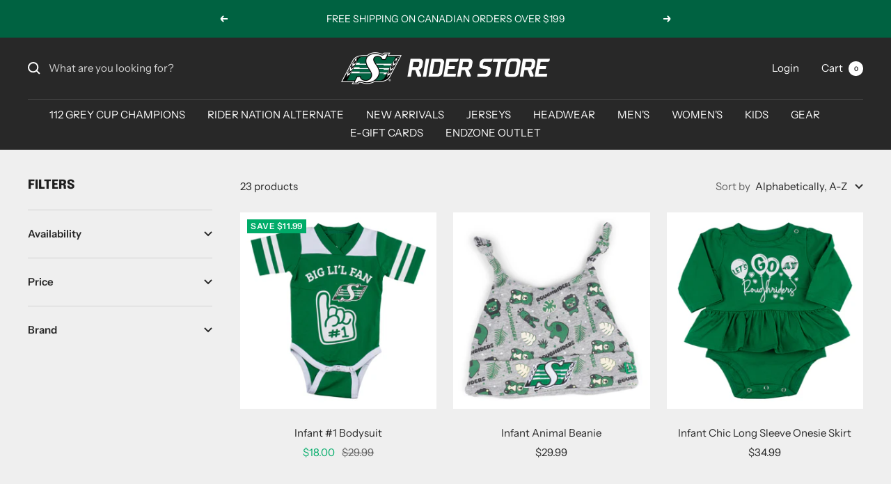

--- FILE ---
content_type: text/html; charset=utf-8
request_url: https://www.theriderstore.ca/collections/toddler-under-apparel
body_size: 40212
content:
<!doctype html><html class="no-js" lang="en" dir="ltr">
  <head>
<script src="//d1liekpayvooaz.cloudfront.net/apps/customizery/customizery.js?shop=the-rider-store.myshopify.com"></script>    
    <meta charset="utf-8">
    <meta name="viewport" content="width=device-width, initial-scale=1.0, height=device-height, minimum-scale=1.0, maximum-scale=1.0">
    <meta name="theme-color" content="#282828">

    <title>Toddler &amp; Under Apparel</title><link rel="canonical" href="https://www.theriderstore.ca/collections/toddler-under-apparel"><link rel="shortcut icon" href="//www.theriderstore.ca/cdn/shop/files/favico_96x96.png?v=1613682546" type="image/png"><link rel="preconnect" href="https://cdn.shopify.com">
    <link rel="dns-prefetch" href="https://productreviews.shopifycdn.com">
    <link rel="dns-prefetch" href="https://www.google-analytics.com"><link rel="preconnect" href="https://fonts.shopifycdn.com" crossorigin><link rel="preload" as="style" href="//www.theriderstore.ca/cdn/shop/t/42/assets/theme.css?v=145206899813112941281698875846">
    <link rel="preload" as="script" href="//www.theriderstore.ca/cdn/shop/t/42/assets/vendor.js?v=31715688253868339281698875846">
    <link rel="preload" as="script" href="//www.theriderstore.ca/cdn/shop/t/42/assets/theme.js?v=22441542350217507501698875846"><meta property="og:type" content="website">
  <meta property="og:title" content="Toddler &amp; Under Apparel"><meta property="og:image" content="http://www.theriderstore.ca/cdn/shop/files/RiderStoreLogo.png?v=1684958961">
  <meta property="og:image:secure_url" content="https://www.theriderstore.ca/cdn/shop/files/RiderStoreLogo.png?v=1684958961">
  <meta property="og:image:width" content="1200">
  <meta property="og:image:height" content="628"><meta property="og:url" content="https://www.theriderstore.ca/collections/toddler-under-apparel">
<meta property="og:site_name" content="The Rider Store"><meta name="twitter:card" content="summary"><meta name="twitter:title" content="Toddler & Under Apparel">
  <meta name="twitter:description" content=""><meta name="twitter:image" content="https://www.theriderstore.ca/cdn/shop/files/RiderStoreLogo_1200x1200_crop_center.png?v=1684958961">
  <meta name="twitter:image:alt" content="">
    


  <script type="application/ld+json">
  {
    "@context": "https://schema.org",
    "@type": "BreadcrumbList",
  "itemListElement": [{
      "@type": "ListItem",
      "position": 1,
      "name": "Home",
      "item": "https://www.theriderstore.ca"
    },{
          "@type": "ListItem",
          "position": 2,
          "name": "Toddler \u0026 Under Apparel",
          "item": "https://www.theriderstore.ca/collections/toddler-under-apparel"
        }]
  }
  </script>


    <link rel="preload" href="//www.theriderstore.ca/cdn/fonts/epilogue/epilogue_n8.fce680a466ed4f23f54385c46aa2c014c51d421a.woff2" as="font" type="font/woff2" crossorigin><link rel="preload" href="//www.theriderstore.ca/cdn/fonts/instrument_sans/instrumentsans_n4.db86542ae5e1596dbdb28c279ae6c2086c4c5bfa.woff2" as="font" type="font/woff2" crossorigin><style>
  /* Typography (heading) */
  @font-face {
  font-family: Epilogue;
  font-weight: 800;
  font-style: normal;
  font-display: swap;
  src: url("//www.theriderstore.ca/cdn/fonts/epilogue/epilogue_n8.fce680a466ed4f23f54385c46aa2c014c51d421a.woff2") format("woff2"),
       url("//www.theriderstore.ca/cdn/fonts/epilogue/epilogue_n8.2961970d19583d06f062e98ceb588027397f5810.woff") format("woff");
}

@font-face {
  font-family: Epilogue;
  font-weight: 800;
  font-style: italic;
  font-display: swap;
  src: url("//www.theriderstore.ca/cdn/fonts/epilogue/epilogue_i8.ff761dcfbf0a5437130c88f1b2679b905f7ed608.woff2") format("woff2"),
       url("//www.theriderstore.ca/cdn/fonts/epilogue/epilogue_i8.e7ca0c6d6c4d73469c08f9b99e243b2e63239caf.woff") format("woff");
}

/* Typography (body) */
  @font-face {
  font-family: "Instrument Sans";
  font-weight: 400;
  font-style: normal;
  font-display: swap;
  src: url("//www.theriderstore.ca/cdn/fonts/instrument_sans/instrumentsans_n4.db86542ae5e1596dbdb28c279ae6c2086c4c5bfa.woff2") format("woff2"),
       url("//www.theriderstore.ca/cdn/fonts/instrument_sans/instrumentsans_n4.510f1b081e58d08c30978f465518799851ef6d8b.woff") format("woff");
}

@font-face {
  font-family: "Instrument Sans";
  font-weight: 400;
  font-style: italic;
  font-display: swap;
  src: url("//www.theriderstore.ca/cdn/fonts/instrument_sans/instrumentsans_i4.028d3c3cd8d085648c808ceb20cd2fd1eb3560e5.woff2") format("woff2"),
       url("//www.theriderstore.ca/cdn/fonts/instrument_sans/instrumentsans_i4.7e90d82df8dee29a99237cd19cc529d2206706a2.woff") format("woff");
}

@font-face {
  font-family: "Instrument Sans";
  font-weight: 600;
  font-style: normal;
  font-display: swap;
  src: url("//www.theriderstore.ca/cdn/fonts/instrument_sans/instrumentsans_n6.27dc66245013a6f7f317d383a3cc9a0c347fb42d.woff2") format("woff2"),
       url("//www.theriderstore.ca/cdn/fonts/instrument_sans/instrumentsans_n6.1a71efbeeb140ec495af80aad612ad55e19e6d0e.woff") format("woff");
}

@font-face {
  font-family: "Instrument Sans";
  font-weight: 600;
  font-style: italic;
  font-display: swap;
  src: url("//www.theriderstore.ca/cdn/fonts/instrument_sans/instrumentsans_i6.ba8063f6adfa1e7ffe690cc5efa600a1e0a8ec32.woff2") format("woff2"),
       url("//www.theriderstore.ca/cdn/fonts/instrument_sans/instrumentsans_i6.a5bb29b76a0bb820ddaa9417675a5d0bafaa8c1f.woff") format("woff");
}

:root {--heading-color: 30, 30, 30;
    --text-color: 40, 40, 40;
    --background: 239, 239, 239;
    --secondary-background: 239, 239, 239;
    --border-color: 209, 209, 209;
    --border-color-darker: 159, 159, 159;
    --success-color: 0, 172, 105;
    --success-background: 191, 226, 212;
    --error-color: 247, 47, 58;
    --error-background: 240, 226, 226;
    --primary-button-background: 0, 98, 65;
    --primary-button-text-color: 255, 255, 255;
    --secondary-button-background: 204, 209, 205;
    --secondary-button-text-color: 40, 40, 40;
    --product-star-rating: 16, 49, 43;
    --product-on-sale-accent: 0, 172, 105;
    --product-sold-out-accent: 247, 47, 58;
    --product-custom-label-background: 64, 93, 230;
    --product-custom-label-text-color: 255, 255, 255;
    --product-custom-label-2-background: 243, 255, 52;
    --product-custom-label-2-text-color: 0, 0, 0;
    --product-low-stock-text-color: 247, 47, 58;
    --product-in-stock-text-color: 0, 172, 105;
    --loading-bar-background: 40, 40, 40;

    /* We duplicate some "base" colors as root colors, which is useful to use on drawer elements or popover without. Those should not be overridden to avoid issues */
    --root-heading-color: 30, 30, 30;
    --root-text-color: 40, 40, 40;
    --root-background: 239, 239, 239;
    --root-border-color: 209, 209, 209;
    --root-primary-button-background: 0, 98, 65;
    --root-primary-button-text-color: 255, 255, 255;

    --base-font-size: 15px;
    --heading-font-family: Epilogue, sans-serif;
    --heading-font-weight: 800;
    --heading-font-style: normal;
    --heading-text-transform: uppercase;
    --text-font-family: "Instrument Sans", sans-serif;
    --text-font-weight: 400;
    --text-font-style: normal;
    --text-font-bold-weight: 600;

    /* Typography (font size) */
    --heading-xxsmall-font-size: 11px;
    --heading-xsmall-font-size: 11px;
    --heading-small-font-size: 12px;
    --heading-large-font-size: 36px;
    --heading-h1-font-size: 36px;
    --heading-h2-font-size: 30px;
    --heading-h3-font-size: 26px;
    --heading-h4-font-size: 24px;
    --heading-h5-font-size: 20px;
    --heading-h6-font-size: 16px;

    /* Control the look and feel of the theme by changing radius of various elements */
    --button-border-radius: 0px;
    --block-border-radius: 0px;
    --block-border-radius-reduced: 0px;
    --color-swatch-border-radius: 0px;

    /* Button size */
    --button-height: 48px;
    --button-small-height: 40px;

    /* Form related */
    --form-input-field-height: 48px;
    --form-input-gap: 16px;
    --form-submit-margin: 24px;

    /* Product listing related variables */
    --product-list-block-spacing: 32px;

    /* Video related */
    --play-button-background: 239, 239, 239;
    --play-button-arrow: 40, 40, 40;

    /* RTL support */
    --transform-logical-flip: 1;
    --transform-origin-start: left;
    --transform-origin-end: right;

    /* Other */
    --zoom-cursor-svg-url: url(//www.theriderstore.ca/cdn/shop/t/42/assets/zoom-cursor.svg?v=107267778823939898751698875846);
    --arrow-right-svg-url: url(//www.theriderstore.ca/cdn/shop/t/42/assets/arrow-right.svg?v=40046868119262634591698875846);
    --arrow-left-svg-url: url(//www.theriderstore.ca/cdn/shop/t/42/assets/arrow-left.svg?v=158856395986752206651698875846);

    /* Some useful variables that we can reuse in our CSS. Some explanation are needed for some of them:
       - container-max-width-minus-gutters: represents the container max width without the edge gutters
       - container-outer-width: considering the screen width, represent all the space outside the container
       - container-outer-margin: same as container-outer-width but get set to 0 inside a container
       - container-inner-width: the effective space inside the container (minus gutters)
       - grid-column-width: represents the width of a single column of the grid
       - vertical-breather: this is a variable that defines the global "spacing" between sections, and inside the section
                            to create some "breath" and minimum spacing
     */
    --container-max-width: 1600px;
    --container-gutter: 24px;
    --container-max-width-minus-gutters: calc(var(--container-max-width) - (var(--container-gutter)) * 2);
    --container-outer-width: max(calc((100vw - var(--container-max-width-minus-gutters)) / 2), var(--container-gutter));
    --container-outer-margin: var(--container-outer-width);
    --container-inner-width: calc(100vw - var(--container-outer-width) * 2);

    --grid-column-count: 10;
    --grid-gap: 24px;
    --grid-column-width: calc((100vw - var(--container-outer-width) * 2 - var(--grid-gap) * (var(--grid-column-count) - 1)) / var(--grid-column-count));

    --vertical-breather: 48px;
    --vertical-breather-tight: 48px;

    /* Shopify related variables */
    --payment-terms-background-color: #efefef;
  }

  @media screen and (min-width: 741px) {
    :root {
      --container-gutter: 40px;
      --grid-column-count: 20;
      --vertical-breather: 64px;
      --vertical-breather-tight: 64px;

      /* Typography (font size) */
      --heading-xsmall-font-size: 12px;
      --heading-small-font-size: 13px;
      --heading-large-font-size: 52px;
      --heading-h1-font-size: 48px;
      --heading-h2-font-size: 38px;
      --heading-h3-font-size: 32px;
      --heading-h4-font-size: 24px;
      --heading-h5-font-size: 20px;
      --heading-h6-font-size: 18px;

      /* Form related */
      --form-input-field-height: 52px;
      --form-submit-margin: 32px;

      /* Button size */
      --button-height: 52px;
      --button-small-height: 44px;
    }
  }

  @media screen and (min-width: 1200px) {
    :root {
      --vertical-breather: 80px;
      --vertical-breather-tight: 64px;
      --product-list-block-spacing: 48px;

      /* Typography */
      --heading-large-font-size: 64px;
      --heading-h1-font-size: 56px;
      --heading-h2-font-size: 48px;
      --heading-h3-font-size: 36px;
      --heading-h4-font-size: 30px;
      --heading-h5-font-size: 24px;
      --heading-h6-font-size: 18px;
    }
  }

  @media screen and (min-width: 1600px) {
    :root {
      --vertical-breather: 90px;
      --vertical-breather-tight: 64px;
    }
  }
</style>
    <script>
  // This allows to expose several variables to the global scope, to be used in scripts
  window.themeVariables = {
    settings: {
      direction: "ltr",
      pageType: "collection",
      cartCount: 0,
      moneyFormat: "${{amount}}",
      moneyWithCurrencyFormat: "${{amount}} CAD",
      showVendor: false,
      discountMode: "saving",
      currencyCodeEnabled: false,
      searchMode: "product,article,collection",
      searchUnavailableProducts: "last",
      cartType: "drawer",
      cartCurrency: "CAD",
      mobileZoomFactor: 2.5
    },

    routes: {
      host: "www.theriderstore.ca",
      rootUrl: "\/",
      rootUrlWithoutSlash: '',
      cartUrl: "\/cart",
      cartAddUrl: "\/cart\/add",
      cartChangeUrl: "\/cart\/change",
      searchUrl: "\/search",
      predictiveSearchUrl: "\/search\/suggest",
      productRecommendationsUrl: "\/recommendations\/products"
    },

    strings: {
      accessibilityDelete: "Delete",
      accessibilityClose: "Close",
      collectionSoldOut: "Sold out",
      collectionDiscount: "Save @savings@",
      productSalePrice: "Sale price",
      productRegularPrice: "Regular price",
      productFormUnavailable: "Unavailable",
      productFormSoldOut: "Sold out",
      productFormPreOrder: "Pre-order",
      productFormAddToCart: "Add to cart",
      searchNoResults: "No results could be found.",
      searchNewSearch: "New search",
      searchProducts: "Products",
      searchArticles: "Journal",
      searchPages: "Pages",
      searchCollections: "Collections",
      cartViewCart: "View cart",
      cartItemAdded: "Item added to your cart!",
      cartItemAddedShort: "Added to your cart!",
      cartAddOrderNote: "Add order note",
      cartEditOrderNote: "Edit order note",
      shippingEstimatorNoResults: "Sorry, we do not ship to your address.",
      shippingEstimatorOneResult: "There is one shipping rate for your address:",
      shippingEstimatorMultipleResults: "There are several shipping rates for your address:",
      shippingEstimatorError: "One or more error occurred while retrieving shipping rates:"
    },

    libs: {
      flickity: "\/\/www.theriderstore.ca\/cdn\/shop\/t\/42\/assets\/flickity.js?v=176646718982628074891698875846",
      photoswipe: "\/\/www.theriderstore.ca\/cdn\/shop\/t\/42\/assets\/photoswipe.js?v=132268647426145925301698875846",
      qrCode: "\/\/www.theriderstore.ca\/cdn\/shopifycloud\/storefront\/assets\/themes_support\/vendor\/qrcode-3f2b403b.js"
    },

    breakpoints: {
      phone: 'screen and (max-width: 740px)',
      tablet: 'screen and (min-width: 741px) and (max-width: 999px)',
      tabletAndUp: 'screen and (min-width: 741px)',
      pocket: 'screen and (max-width: 999px)',
      lap: 'screen and (min-width: 1000px) and (max-width: 1199px)',
      lapAndUp: 'screen and (min-width: 1000px)',
      desktop: 'screen and (min-width: 1200px)',
      wide: 'screen and (min-width: 1400px)'
    }
  };

  window.addEventListener('pageshow', async () => {
    const cartContent = await (await fetch(`${window.themeVariables.routes.cartUrl}.js`, {cache: 'reload'})).json();
    document.documentElement.dispatchEvent(new CustomEvent('cart:refresh', {detail: {cart: cartContent}}));
  });

  if ('noModule' in HTMLScriptElement.prototype) {
    // Old browsers (like IE) that does not support module will be considered as if not executing JS at all
    document.documentElement.className = document.documentElement.className.replace('no-js', 'js');

    requestAnimationFrame(() => {
      const viewportHeight = (window.visualViewport ? window.visualViewport.height : document.documentElement.clientHeight);
      document.documentElement.style.setProperty('--window-height',viewportHeight + 'px');
    });
  }</script>

    <link rel="stylesheet" href="//www.theriderstore.ca/cdn/shop/t/42/assets/theme.css?v=145206899813112941281698875846">

    <script src="//www.theriderstore.ca/cdn/shop/t/42/assets/vendor.js?v=31715688253868339281698875846" defer></script>
    <script src="//www.theriderstore.ca/cdn/shop/t/42/assets/theme.js?v=22441542350217507501698875846" defer></script>
    <script src="//www.theriderstore.ca/cdn/shop/t/42/assets/custom.js?v=167639537848865775061698875846" defer></script>

    <script>window.performance && window.performance.mark && window.performance.mark('shopify.content_for_header.start');</script><meta name="facebook-domain-verification" content="r9hqtv5aws236vaem9fiy606ymlwzw">
<meta name="google-site-verification" content="jK154166h2ioaHYDyCjd_qlAjlBow_2CNYa_bT2UfRg">
<meta id="shopify-digital-wallet" name="shopify-digital-wallet" content="/9587682/digital_wallets/dialog">
<meta name="shopify-checkout-api-token" content="55cbdc461c3a98ce4751ab13e96399c7">
<link rel="alternate" type="application/atom+xml" title="Feed" href="/collections/toddler-under-apparel.atom" />
<link rel="alternate" type="application/json+oembed" href="https://www.theriderstore.ca/collections/toddler-under-apparel.oembed">
<script async="async" src="/checkouts/internal/preloads.js?locale=en-CA"></script>
<link rel="preconnect" href="https://shop.app" crossorigin="anonymous">
<script async="async" src="https://shop.app/checkouts/internal/preloads.js?locale=en-CA&shop_id=9587682" crossorigin="anonymous"></script>
<script id="shopify-features" type="application/json">{"accessToken":"55cbdc461c3a98ce4751ab13e96399c7","betas":["rich-media-storefront-analytics"],"domain":"www.theriderstore.ca","predictiveSearch":true,"shopId":9587682,"locale":"en"}</script>
<script>var Shopify = Shopify || {};
Shopify.shop = "the-rider-store.myshopify.com";
Shopify.locale = "en";
Shopify.currency = {"active":"CAD","rate":"1.0"};
Shopify.country = "CA";
Shopify.theme = {"name":"Focal - Monk App Test","id":121689342048,"schema_name":"Focal","schema_version":"9.2.1","theme_store_id":714,"role":"main"};
Shopify.theme.handle = "null";
Shopify.theme.style = {"id":null,"handle":null};
Shopify.cdnHost = "www.theriderstore.ca/cdn";
Shopify.routes = Shopify.routes || {};
Shopify.routes.root = "/";</script>
<script type="module">!function(o){(o.Shopify=o.Shopify||{}).modules=!0}(window);</script>
<script>!function(o){function n(){var o=[];function n(){o.push(Array.prototype.slice.apply(arguments))}return n.q=o,n}var t=o.Shopify=o.Shopify||{};t.loadFeatures=n(),t.autoloadFeatures=n()}(window);</script>
<script>
  window.ShopifyPay = window.ShopifyPay || {};
  window.ShopifyPay.apiHost = "shop.app\/pay";
  window.ShopifyPay.redirectState = null;
</script>
<script id="shop-js-analytics" type="application/json">{"pageType":"collection"}</script>
<script defer="defer" async type="module" src="//www.theriderstore.ca/cdn/shopifycloud/shop-js/modules/v2/client.init-shop-cart-sync_WVOgQShq.en.esm.js"></script>
<script defer="defer" async type="module" src="//www.theriderstore.ca/cdn/shopifycloud/shop-js/modules/v2/chunk.common_C_13GLB1.esm.js"></script>
<script defer="defer" async type="module" src="//www.theriderstore.ca/cdn/shopifycloud/shop-js/modules/v2/chunk.modal_CLfMGd0m.esm.js"></script>
<script type="module">
  await import("//www.theriderstore.ca/cdn/shopifycloud/shop-js/modules/v2/client.init-shop-cart-sync_WVOgQShq.en.esm.js");
await import("//www.theriderstore.ca/cdn/shopifycloud/shop-js/modules/v2/chunk.common_C_13GLB1.esm.js");
await import("//www.theriderstore.ca/cdn/shopifycloud/shop-js/modules/v2/chunk.modal_CLfMGd0m.esm.js");

  window.Shopify.SignInWithShop?.initShopCartSync?.({"fedCMEnabled":true,"windoidEnabled":true});

</script>
<script>
  window.Shopify = window.Shopify || {};
  if (!window.Shopify.featureAssets) window.Shopify.featureAssets = {};
  window.Shopify.featureAssets['shop-js'] = {"shop-cart-sync":["modules/v2/client.shop-cart-sync_DuR37GeY.en.esm.js","modules/v2/chunk.common_C_13GLB1.esm.js","modules/v2/chunk.modal_CLfMGd0m.esm.js"],"init-fed-cm":["modules/v2/client.init-fed-cm_BucUoe6W.en.esm.js","modules/v2/chunk.common_C_13GLB1.esm.js","modules/v2/chunk.modal_CLfMGd0m.esm.js"],"shop-toast-manager":["modules/v2/client.shop-toast-manager_B0JfrpKj.en.esm.js","modules/v2/chunk.common_C_13GLB1.esm.js","modules/v2/chunk.modal_CLfMGd0m.esm.js"],"init-shop-cart-sync":["modules/v2/client.init-shop-cart-sync_WVOgQShq.en.esm.js","modules/v2/chunk.common_C_13GLB1.esm.js","modules/v2/chunk.modal_CLfMGd0m.esm.js"],"shop-button":["modules/v2/client.shop-button_B_U3bv27.en.esm.js","modules/v2/chunk.common_C_13GLB1.esm.js","modules/v2/chunk.modal_CLfMGd0m.esm.js"],"init-windoid":["modules/v2/client.init-windoid_DuP9q_di.en.esm.js","modules/v2/chunk.common_C_13GLB1.esm.js","modules/v2/chunk.modal_CLfMGd0m.esm.js"],"shop-cash-offers":["modules/v2/client.shop-cash-offers_BmULhtno.en.esm.js","modules/v2/chunk.common_C_13GLB1.esm.js","modules/v2/chunk.modal_CLfMGd0m.esm.js"],"pay-button":["modules/v2/client.pay-button_CrPSEbOK.en.esm.js","modules/v2/chunk.common_C_13GLB1.esm.js","modules/v2/chunk.modal_CLfMGd0m.esm.js"],"init-customer-accounts":["modules/v2/client.init-customer-accounts_jNk9cPYQ.en.esm.js","modules/v2/client.shop-login-button_DJ5ldayH.en.esm.js","modules/v2/chunk.common_C_13GLB1.esm.js","modules/v2/chunk.modal_CLfMGd0m.esm.js"],"avatar":["modules/v2/client.avatar_BTnouDA3.en.esm.js"],"checkout-modal":["modules/v2/client.checkout-modal_pBPyh9w8.en.esm.js","modules/v2/chunk.common_C_13GLB1.esm.js","modules/v2/chunk.modal_CLfMGd0m.esm.js"],"init-shop-for-new-customer-accounts":["modules/v2/client.init-shop-for-new-customer-accounts_BUoCy7a5.en.esm.js","modules/v2/client.shop-login-button_DJ5ldayH.en.esm.js","modules/v2/chunk.common_C_13GLB1.esm.js","modules/v2/chunk.modal_CLfMGd0m.esm.js"],"init-customer-accounts-sign-up":["modules/v2/client.init-customer-accounts-sign-up_CnczCz9H.en.esm.js","modules/v2/client.shop-login-button_DJ5ldayH.en.esm.js","modules/v2/chunk.common_C_13GLB1.esm.js","modules/v2/chunk.modal_CLfMGd0m.esm.js"],"init-shop-email-lookup-coordinator":["modules/v2/client.init-shop-email-lookup-coordinator_CzjY5t9o.en.esm.js","modules/v2/chunk.common_C_13GLB1.esm.js","modules/v2/chunk.modal_CLfMGd0m.esm.js"],"shop-follow-button":["modules/v2/client.shop-follow-button_CsYC63q7.en.esm.js","modules/v2/chunk.common_C_13GLB1.esm.js","modules/v2/chunk.modal_CLfMGd0m.esm.js"],"shop-login-button":["modules/v2/client.shop-login-button_DJ5ldayH.en.esm.js","modules/v2/chunk.common_C_13GLB1.esm.js","modules/v2/chunk.modal_CLfMGd0m.esm.js"],"shop-login":["modules/v2/client.shop-login_B9ccPdmx.en.esm.js","modules/v2/chunk.common_C_13GLB1.esm.js","modules/v2/chunk.modal_CLfMGd0m.esm.js"],"lead-capture":["modules/v2/client.lead-capture_D0K_KgYb.en.esm.js","modules/v2/chunk.common_C_13GLB1.esm.js","modules/v2/chunk.modal_CLfMGd0m.esm.js"],"payment-terms":["modules/v2/client.payment-terms_BWmiNN46.en.esm.js","modules/v2/chunk.common_C_13GLB1.esm.js","modules/v2/chunk.modal_CLfMGd0m.esm.js"]};
</script>
<script>(function() {
  var isLoaded = false;
  function asyncLoad() {
    if (isLoaded) return;
    isLoaded = true;
    var urls = ["https:\/\/cdn.shopify.com\/s\/files\/1\/0958\/7682\/t\/16\/assets\/clever_adwords_global_tag.js?shop=the-rider-store.myshopify.com","\/\/d1liekpayvooaz.cloudfront.net\/apps\/customizery\/customizery.js?shop=the-rider-store.myshopify.com","https:\/\/sp-auction.webkul.com\/js\/wk_shopify_auction.js?shop=the-rider-store.myshopify.com","https:\/\/sp-auction.webkul.com\/js\/wk_auction_category.js?shop=the-rider-store.myshopify.com","https:\/\/rudder-tracking.rudderstack.com\/load?writeKey=2PkC9bFzH2RtbTaOqR97ZtCNXRu\u0026dataPlaneUrl=cflsskrudtqn.dataplane.rudderstack.com\u0026shop=the-rider-store.myshopify.com"];
    for (var i = 0; i < urls.length; i++) {
      var s = document.createElement('script');
      s.type = 'text/javascript';
      s.async = true;
      s.src = urls[i];
      var x = document.getElementsByTagName('script')[0];
      x.parentNode.insertBefore(s, x);
    }
  };
  if(window.attachEvent) {
    window.attachEvent('onload', asyncLoad);
  } else {
    window.addEventListener('load', asyncLoad, false);
  }
})();</script>
<script id="__st">var __st={"a":9587682,"offset":-21600,"reqid":"59efbf4e-f65d-4d54-bd87-9a1482e04717-1769644964","pageurl":"www.theriderstore.ca\/collections\/toddler-under-apparel","u":"b5121dcff881","p":"collection","rtyp":"collection","rid":102687572064};</script>
<script>window.ShopifyPaypalV4VisibilityTracking = true;</script>
<script id="captcha-bootstrap">!function(){'use strict';const t='contact',e='account',n='new_comment',o=[[t,t],['blogs',n],['comments',n],[t,'customer']],c=[[e,'customer_login'],[e,'guest_login'],[e,'recover_customer_password'],[e,'create_customer']],r=t=>t.map((([t,e])=>`form[action*='/${t}']:not([data-nocaptcha='true']) input[name='form_type'][value='${e}']`)).join(','),a=t=>()=>t?[...document.querySelectorAll(t)].map((t=>t.form)):[];function s(){const t=[...o],e=r(t);return a(e)}const i='password',u='form_key',d=['recaptcha-v3-token','g-recaptcha-response','h-captcha-response',i],f=()=>{try{return window.sessionStorage}catch{return}},m='__shopify_v',_=t=>t.elements[u];function p(t,e,n=!1){try{const o=window.sessionStorage,c=JSON.parse(o.getItem(e)),{data:r}=function(t){const{data:e,action:n}=t;return t[m]||n?{data:e,action:n}:{data:t,action:n}}(c);for(const[e,n]of Object.entries(r))t.elements[e]&&(t.elements[e].value=n);n&&o.removeItem(e)}catch(o){console.error('form repopulation failed',{error:o})}}const l='form_type',E='cptcha';function T(t){t.dataset[E]=!0}const w=window,h=w.document,L='Shopify',v='ce_forms',y='captcha';let A=!1;((t,e)=>{const n=(g='f06e6c50-85a8-45c8-87d0-21a2b65856fe',I='https://cdn.shopify.com/shopifycloud/storefront-forms-hcaptcha/ce_storefront_forms_captcha_hcaptcha.v1.5.2.iife.js',D={infoText:'Protected by hCaptcha',privacyText:'Privacy',termsText:'Terms'},(t,e,n)=>{const o=w[L][v],c=o.bindForm;if(c)return c(t,g,e,D).then(n);var r;o.q.push([[t,g,e,D],n]),r=I,A||(h.body.append(Object.assign(h.createElement('script'),{id:'captcha-provider',async:!0,src:r})),A=!0)});var g,I,D;w[L]=w[L]||{},w[L][v]=w[L][v]||{},w[L][v].q=[],w[L][y]=w[L][y]||{},w[L][y].protect=function(t,e){n(t,void 0,e),T(t)},Object.freeze(w[L][y]),function(t,e,n,w,h,L){const[v,y,A,g]=function(t,e,n){const i=e?o:[],u=t?c:[],d=[...i,...u],f=r(d),m=r(i),_=r(d.filter((([t,e])=>n.includes(e))));return[a(f),a(m),a(_),s()]}(w,h,L),I=t=>{const e=t.target;return e instanceof HTMLFormElement?e:e&&e.form},D=t=>v().includes(t);t.addEventListener('submit',(t=>{const e=I(t);if(!e)return;const n=D(e)&&!e.dataset.hcaptchaBound&&!e.dataset.recaptchaBound,o=_(e),c=g().includes(e)&&(!o||!o.value);(n||c)&&t.preventDefault(),c&&!n&&(function(t){try{if(!f())return;!function(t){const e=f();if(!e)return;const n=_(t);if(!n)return;const o=n.value;o&&e.removeItem(o)}(t);const e=Array.from(Array(32),(()=>Math.random().toString(36)[2])).join('');!function(t,e){_(t)||t.append(Object.assign(document.createElement('input'),{type:'hidden',name:u})),t.elements[u].value=e}(t,e),function(t,e){const n=f();if(!n)return;const o=[...t.querySelectorAll(`input[type='${i}']`)].map((({name:t})=>t)),c=[...d,...o],r={};for(const[a,s]of new FormData(t).entries())c.includes(a)||(r[a]=s);n.setItem(e,JSON.stringify({[m]:1,action:t.action,data:r}))}(t,e)}catch(e){console.error('failed to persist form',e)}}(e),e.submit())}));const S=(t,e)=>{t&&!t.dataset[E]&&(n(t,e.some((e=>e===t))),T(t))};for(const o of['focusin','change'])t.addEventListener(o,(t=>{const e=I(t);D(e)&&S(e,y())}));const B=e.get('form_key'),M=e.get(l),P=B&&M;t.addEventListener('DOMContentLoaded',(()=>{const t=y();if(P)for(const e of t)e.elements[l].value===M&&p(e,B);[...new Set([...A(),...v().filter((t=>'true'===t.dataset.shopifyCaptcha))])].forEach((e=>S(e,t)))}))}(h,new URLSearchParams(w.location.search),n,t,e,['guest_login'])})(!0,!0)}();</script>
<script integrity="sha256-4kQ18oKyAcykRKYeNunJcIwy7WH5gtpwJnB7kiuLZ1E=" data-source-attribution="shopify.loadfeatures" defer="defer" src="//www.theriderstore.ca/cdn/shopifycloud/storefront/assets/storefront/load_feature-a0a9edcb.js" crossorigin="anonymous"></script>
<script crossorigin="anonymous" defer="defer" src="//www.theriderstore.ca/cdn/shopifycloud/storefront/assets/shopify_pay/storefront-65b4c6d7.js?v=20250812"></script>
<script data-source-attribution="shopify.dynamic_checkout.dynamic.init">var Shopify=Shopify||{};Shopify.PaymentButton=Shopify.PaymentButton||{isStorefrontPortableWallets:!0,init:function(){window.Shopify.PaymentButton.init=function(){};var t=document.createElement("script");t.src="https://www.theriderstore.ca/cdn/shopifycloud/portable-wallets/latest/portable-wallets.en.js",t.type="module",document.head.appendChild(t)}};
</script>
<script data-source-attribution="shopify.dynamic_checkout.buyer_consent">
  function portableWalletsHideBuyerConsent(e){var t=document.getElementById("shopify-buyer-consent"),n=document.getElementById("shopify-subscription-policy-button");t&&n&&(t.classList.add("hidden"),t.setAttribute("aria-hidden","true"),n.removeEventListener("click",e))}function portableWalletsShowBuyerConsent(e){var t=document.getElementById("shopify-buyer-consent"),n=document.getElementById("shopify-subscription-policy-button");t&&n&&(t.classList.remove("hidden"),t.removeAttribute("aria-hidden"),n.addEventListener("click",e))}window.Shopify?.PaymentButton&&(window.Shopify.PaymentButton.hideBuyerConsent=portableWalletsHideBuyerConsent,window.Shopify.PaymentButton.showBuyerConsent=portableWalletsShowBuyerConsent);
</script>
<script data-source-attribution="shopify.dynamic_checkout.cart.bootstrap">document.addEventListener("DOMContentLoaded",(function(){function t(){return document.querySelector("shopify-accelerated-checkout-cart, shopify-accelerated-checkout")}if(t())Shopify.PaymentButton.init();else{new MutationObserver((function(e,n){t()&&(Shopify.PaymentButton.init(),n.disconnect())})).observe(document.body,{childList:!0,subtree:!0})}}));
</script>
<link id="shopify-accelerated-checkout-styles" rel="stylesheet" media="screen" href="https://www.theriderstore.ca/cdn/shopifycloud/portable-wallets/latest/accelerated-checkout-backwards-compat.css" crossorigin="anonymous">
<style id="shopify-accelerated-checkout-cart">
        #shopify-buyer-consent {
  margin-top: 1em;
  display: inline-block;
  width: 100%;
}

#shopify-buyer-consent.hidden {
  display: none;
}

#shopify-subscription-policy-button {
  background: none;
  border: none;
  padding: 0;
  text-decoration: underline;
  font-size: inherit;
  cursor: pointer;
}

#shopify-subscription-policy-button::before {
  box-shadow: none;
}

      </style>

<script>window.performance && window.performance.mark && window.performance.mark('shopify.content_for_header.end');</script>
  <link href="https://monorail-edge.shopifysvc.com" rel="dns-prefetch">
<script>(function(){if ("sendBeacon" in navigator && "performance" in window) {try {var session_token_from_headers = performance.getEntriesByType('navigation')[0].serverTiming.find(x => x.name == '_s').description;} catch {var session_token_from_headers = undefined;}var session_cookie_matches = document.cookie.match(/_shopify_s=([^;]*)/);var session_token_from_cookie = session_cookie_matches && session_cookie_matches.length === 2 ? session_cookie_matches[1] : "";var session_token = session_token_from_headers || session_token_from_cookie || "";function handle_abandonment_event(e) {var entries = performance.getEntries().filter(function(entry) {return /monorail-edge.shopifysvc.com/.test(entry.name);});if (!window.abandonment_tracked && entries.length === 0) {window.abandonment_tracked = true;var currentMs = Date.now();var navigation_start = performance.timing.navigationStart;var payload = {shop_id: 9587682,url: window.location.href,navigation_start,duration: currentMs - navigation_start,session_token,page_type: "collection"};window.navigator.sendBeacon("https://monorail-edge.shopifysvc.com/v1/produce", JSON.stringify({schema_id: "online_store_buyer_site_abandonment/1.1",payload: payload,metadata: {event_created_at_ms: currentMs,event_sent_at_ms: currentMs}}));}}window.addEventListener('pagehide', handle_abandonment_event);}}());</script>
<script id="web-pixels-manager-setup">(function e(e,d,r,n,o){if(void 0===o&&(o={}),!Boolean(null===(a=null===(i=window.Shopify)||void 0===i?void 0:i.analytics)||void 0===a?void 0:a.replayQueue)){var i,a;window.Shopify=window.Shopify||{};var t=window.Shopify;t.analytics=t.analytics||{};var s=t.analytics;s.replayQueue=[],s.publish=function(e,d,r){return s.replayQueue.push([e,d,r]),!0};try{self.performance.mark("wpm:start")}catch(e){}var l=function(){var e={modern:/Edge?\/(1{2}[4-9]|1[2-9]\d|[2-9]\d{2}|\d{4,})\.\d+(\.\d+|)|Firefox\/(1{2}[4-9]|1[2-9]\d|[2-9]\d{2}|\d{4,})\.\d+(\.\d+|)|Chrom(ium|e)\/(9{2}|\d{3,})\.\d+(\.\d+|)|(Maci|X1{2}).+ Version\/(15\.\d+|(1[6-9]|[2-9]\d|\d{3,})\.\d+)([,.]\d+|)( \(\w+\)|)( Mobile\/\w+|) Safari\/|Chrome.+OPR\/(9{2}|\d{3,})\.\d+\.\d+|(CPU[ +]OS|iPhone[ +]OS|CPU[ +]iPhone|CPU IPhone OS|CPU iPad OS)[ +]+(15[._]\d+|(1[6-9]|[2-9]\d|\d{3,})[._]\d+)([._]\d+|)|Android:?[ /-](13[3-9]|1[4-9]\d|[2-9]\d{2}|\d{4,})(\.\d+|)(\.\d+|)|Android.+Firefox\/(13[5-9]|1[4-9]\d|[2-9]\d{2}|\d{4,})\.\d+(\.\d+|)|Android.+Chrom(ium|e)\/(13[3-9]|1[4-9]\d|[2-9]\d{2}|\d{4,})\.\d+(\.\d+|)|SamsungBrowser\/([2-9]\d|\d{3,})\.\d+/,legacy:/Edge?\/(1[6-9]|[2-9]\d|\d{3,})\.\d+(\.\d+|)|Firefox\/(5[4-9]|[6-9]\d|\d{3,})\.\d+(\.\d+|)|Chrom(ium|e)\/(5[1-9]|[6-9]\d|\d{3,})\.\d+(\.\d+|)([\d.]+$|.*Safari\/(?![\d.]+ Edge\/[\d.]+$))|(Maci|X1{2}).+ Version\/(10\.\d+|(1[1-9]|[2-9]\d|\d{3,})\.\d+)([,.]\d+|)( \(\w+\)|)( Mobile\/\w+|) Safari\/|Chrome.+OPR\/(3[89]|[4-9]\d|\d{3,})\.\d+\.\d+|(CPU[ +]OS|iPhone[ +]OS|CPU[ +]iPhone|CPU IPhone OS|CPU iPad OS)[ +]+(10[._]\d+|(1[1-9]|[2-9]\d|\d{3,})[._]\d+)([._]\d+|)|Android:?[ /-](13[3-9]|1[4-9]\d|[2-9]\d{2}|\d{4,})(\.\d+|)(\.\d+|)|Mobile Safari.+OPR\/([89]\d|\d{3,})\.\d+\.\d+|Android.+Firefox\/(13[5-9]|1[4-9]\d|[2-9]\d{2}|\d{4,})\.\d+(\.\d+|)|Android.+Chrom(ium|e)\/(13[3-9]|1[4-9]\d|[2-9]\d{2}|\d{4,})\.\d+(\.\d+|)|Android.+(UC? ?Browser|UCWEB|U3)[ /]?(15\.([5-9]|\d{2,})|(1[6-9]|[2-9]\d|\d{3,})\.\d+)\.\d+|SamsungBrowser\/(5\.\d+|([6-9]|\d{2,})\.\d+)|Android.+MQ{2}Browser\/(14(\.(9|\d{2,})|)|(1[5-9]|[2-9]\d|\d{3,})(\.\d+|))(\.\d+|)|K[Aa][Ii]OS\/(3\.\d+|([4-9]|\d{2,})\.\d+)(\.\d+|)/},d=e.modern,r=e.legacy,n=navigator.userAgent;return n.match(d)?"modern":n.match(r)?"legacy":"unknown"}(),u="modern"===l?"modern":"legacy",c=(null!=n?n:{modern:"",legacy:""})[u],f=function(e){return[e.baseUrl,"/wpm","/b",e.hashVersion,"modern"===e.buildTarget?"m":"l",".js"].join("")}({baseUrl:d,hashVersion:r,buildTarget:u}),m=function(e){var d=e.version,r=e.bundleTarget,n=e.surface,o=e.pageUrl,i=e.monorailEndpoint;return{emit:function(e){var a=e.status,t=e.errorMsg,s=(new Date).getTime(),l=JSON.stringify({metadata:{event_sent_at_ms:s},events:[{schema_id:"web_pixels_manager_load/3.1",payload:{version:d,bundle_target:r,page_url:o,status:a,surface:n,error_msg:t},metadata:{event_created_at_ms:s}}]});if(!i)return console&&console.warn&&console.warn("[Web Pixels Manager] No Monorail endpoint provided, skipping logging."),!1;try{return self.navigator.sendBeacon.bind(self.navigator)(i,l)}catch(e){}var u=new XMLHttpRequest;try{return u.open("POST",i,!0),u.setRequestHeader("Content-Type","text/plain"),u.send(l),!0}catch(e){return console&&console.warn&&console.warn("[Web Pixels Manager] Got an unhandled error while logging to Monorail."),!1}}}}({version:r,bundleTarget:l,surface:e.surface,pageUrl:self.location.href,monorailEndpoint:e.monorailEndpoint});try{o.browserTarget=l,function(e){var d=e.src,r=e.async,n=void 0===r||r,o=e.onload,i=e.onerror,a=e.sri,t=e.scriptDataAttributes,s=void 0===t?{}:t,l=document.createElement("script"),u=document.querySelector("head"),c=document.querySelector("body");if(l.async=n,l.src=d,a&&(l.integrity=a,l.crossOrigin="anonymous"),s)for(var f in s)if(Object.prototype.hasOwnProperty.call(s,f))try{l.dataset[f]=s[f]}catch(e){}if(o&&l.addEventListener("load",o),i&&l.addEventListener("error",i),u)u.appendChild(l);else{if(!c)throw new Error("Did not find a head or body element to append the script");c.appendChild(l)}}({src:f,async:!0,onload:function(){if(!function(){var e,d;return Boolean(null===(d=null===(e=window.Shopify)||void 0===e?void 0:e.analytics)||void 0===d?void 0:d.initialized)}()){var d=window.webPixelsManager.init(e)||void 0;if(d){var r=window.Shopify.analytics;r.replayQueue.forEach((function(e){var r=e[0],n=e[1],o=e[2];d.publishCustomEvent(r,n,o)})),r.replayQueue=[],r.publish=d.publishCustomEvent,r.visitor=d.visitor,r.initialized=!0}}},onerror:function(){return m.emit({status:"failed",errorMsg:"".concat(f," has failed to load")})},sri:function(e){var d=/^sha384-[A-Za-z0-9+/=]+$/;return"string"==typeof e&&d.test(e)}(c)?c:"",scriptDataAttributes:o}),m.emit({status:"loading"})}catch(e){m.emit({status:"failed",errorMsg:(null==e?void 0:e.message)||"Unknown error"})}}})({shopId: 9587682,storefrontBaseUrl: "https://www.theriderstore.ca",extensionsBaseUrl: "https://extensions.shopifycdn.com/cdn/shopifycloud/web-pixels-manager",monorailEndpoint: "https://monorail-edge.shopifysvc.com/unstable/produce_batch",surface: "storefront-renderer",enabledBetaFlags: ["2dca8a86"],webPixelsConfigList: [{"id":"268763232","configuration":"{\"config\":\"{\\\"pixel_id\\\":\\\"G-DDNXRNCTHL\\\",\\\"target_country\\\":\\\"CA\\\",\\\"gtag_events\\\":[{\\\"type\\\":\\\"begin_checkout\\\",\\\"action_label\\\":\\\"G-DDNXRNCTHL\\\"},{\\\"type\\\":\\\"search\\\",\\\"action_label\\\":\\\"G-DDNXRNCTHL\\\"},{\\\"type\\\":\\\"view_item\\\",\\\"action_label\\\":[\\\"G-DDNXRNCTHL\\\",\\\"MC-TD9H2PRWFY\\\"]},{\\\"type\\\":\\\"purchase\\\",\\\"action_label\\\":[\\\"G-DDNXRNCTHL\\\",\\\"MC-TD9H2PRWFY\\\"]},{\\\"type\\\":\\\"page_view\\\",\\\"action_label\\\":[\\\"G-DDNXRNCTHL\\\",\\\"MC-TD9H2PRWFY\\\"]},{\\\"type\\\":\\\"add_payment_info\\\",\\\"action_label\\\":\\\"G-DDNXRNCTHL\\\"},{\\\"type\\\":\\\"add_to_cart\\\",\\\"action_label\\\":\\\"G-DDNXRNCTHL\\\"}],\\\"enable_monitoring_mode\\\":false}\"}","eventPayloadVersion":"v1","runtimeContext":"OPEN","scriptVersion":"b2a88bafab3e21179ed38636efcd8a93","type":"APP","apiClientId":1780363,"privacyPurposes":[],"dataSharingAdjustments":{"protectedCustomerApprovalScopes":["read_customer_address","read_customer_email","read_customer_name","read_customer_personal_data","read_customer_phone"]}},{"id":"66912352","configuration":"{\"pixel_id\":\"4934271870013314\",\"pixel_type\":\"facebook_pixel\",\"metaapp_system_user_token\":\"-\"}","eventPayloadVersion":"v1","runtimeContext":"OPEN","scriptVersion":"ca16bc87fe92b6042fbaa3acc2fbdaa6","type":"APP","apiClientId":2329312,"privacyPurposes":["ANALYTICS","MARKETING","SALE_OF_DATA"],"dataSharingAdjustments":{"protectedCustomerApprovalScopes":["read_customer_address","read_customer_email","read_customer_name","read_customer_personal_data","read_customer_phone"]}},{"id":"52691040","eventPayloadVersion":"v1","runtimeContext":"LAX","scriptVersion":"1","type":"CUSTOM","privacyPurposes":["ANALYTICS"],"name":"Google Analytics tag (migrated)"},{"id":"shopify-app-pixel","configuration":"{}","eventPayloadVersion":"v1","runtimeContext":"STRICT","scriptVersion":"0450","apiClientId":"shopify-pixel","type":"APP","privacyPurposes":["ANALYTICS","MARKETING"]},{"id":"shopify-custom-pixel","eventPayloadVersion":"v1","runtimeContext":"LAX","scriptVersion":"0450","apiClientId":"shopify-pixel","type":"CUSTOM","privacyPurposes":["ANALYTICS","MARKETING"]}],isMerchantRequest: false,initData: {"shop":{"name":"The Rider Store","paymentSettings":{"currencyCode":"CAD"},"myshopifyDomain":"the-rider-store.myshopify.com","countryCode":"CA","storefrontUrl":"https:\/\/www.theriderstore.ca"},"customer":null,"cart":null,"checkout":null,"productVariants":[],"purchasingCompany":null},},"https://www.theriderstore.ca/cdn","1d2a099fw23dfb22ep557258f5m7a2edbae",{"modern":"","legacy":""},{"shopId":"9587682","storefrontBaseUrl":"https:\/\/www.theriderstore.ca","extensionBaseUrl":"https:\/\/extensions.shopifycdn.com\/cdn\/shopifycloud\/web-pixels-manager","surface":"storefront-renderer","enabledBetaFlags":"[\"2dca8a86\"]","isMerchantRequest":"false","hashVersion":"1d2a099fw23dfb22ep557258f5m7a2edbae","publish":"custom","events":"[[\"page_viewed\",{}],[\"collection_viewed\",{\"collection\":{\"id\":\"102687572064\",\"title\":\"Toddler \u0026 Under Apparel\",\"productVariants\":[{\"price\":{\"amount\":18.0,\"currencyCode\":\"CAD\"},\"product\":{\"title\":\"Infant #1 Bodysuit\",\"vendor\":\"HayHay\",\"id\":\"7398408421472\",\"untranslatedTitle\":\"Infant #1 Bodysuit\",\"url\":\"\/products\/infant-1-bodysuit\",\"type\":\"11 GRN\/SHIELD\"},\"id\":\"41908330430560\",\"image\":{\"src\":\"\/\/www.theriderstore.ca\/cdn\/shop\/files\/DSC8239.png?v=1761156792\"},\"sku\":\"25-20-43-11-01-01\",\"title\":\"(3-6M)\",\"untranslatedTitle\":\"(3-6M)\"},{\"price\":{\"amount\":29.99,\"currencyCode\":\"CAD\"},\"product\":{\"title\":\"Infant Animal Beanie\",\"vendor\":\"New Era\",\"id\":\"7511068311648\",\"untranslatedTitle\":\"Infant Animal Beanie\",\"url\":\"\/products\/infant-animal-beanie\",\"type\":\"11 GRN\/SHIELD\"},\"id\":\"42305263140960\",\"image\":{\"src\":\"\/\/www.theriderstore.ca\/cdn\/shop\/files\/DSC9328.jpg?v=1761155670\"},\"sku\":\"25-29-94-11-01\",\"title\":\"Default Title\",\"untranslatedTitle\":\"Default Title\"},{\"price\":{\"amount\":34.99,\"currencyCode\":\"CAD\"},\"product\":{\"title\":\"Infant Chic Long Sleeve Onesie Skirt\",\"vendor\":\"HayHay\",\"id\":\"7396133863520\",\"untranslatedTitle\":\"Infant Chic Long Sleeve Onesie Skirt\",\"url\":\"\/products\/infant-chic-long-sleeve-onesie-skirt\",\"type\":\"11 GRN\/SHIELD\"},\"id\":\"41897632006240\",\"image\":{\"src\":\"\/\/www.theriderstore.ca\/cdn\/shop\/files\/DSC8243.png?v=1761156801\"},\"sku\":\"25-21-43-11-01-01\",\"title\":\"(3-6M)\",\"untranslatedTitle\":\"(3-6M)\"},{\"price\":{\"amount\":39.99,\"currencyCode\":\"CAD\"},\"product\":{\"title\":\"Infant Chic Love Dress\",\"vendor\":\"HayHay\",\"id\":\"7398411567200\",\"untranslatedTitle\":\"Infant Chic Love Dress\",\"url\":\"\/products\/infant-chic-love-dress\",\"type\":\"11 GRN\/SHIELD\"},\"id\":\"41908348878944\",\"image\":{\"src\":\"\/\/www.theriderstore.ca\/cdn\/shop\/files\/DSC8237.png?v=1761156790\"},\"sku\":\"25-27-43-11-07-01\",\"title\":\"(3-6M)\",\"untranslatedTitle\":\"(3-6M)\"},{\"price\":{\"amount\":54.99,\"currencyCode\":\"CAD\"},\"product\":{\"title\":\"Infant Cotton Zip All Star Jacket\",\"vendor\":\"HayHay\",\"id\":\"7396107911264\",\"untranslatedTitle\":\"Infant Cotton Zip All Star Jacket\",\"url\":\"\/products\/infant-cotton-zip-all-star-jacket\",\"type\":\"11 GRN\/SHIELD\"},\"id\":\"41897583345760\",\"image\":{\"src\":\"\/\/www.theriderstore.ca\/cdn\/shop\/files\/DSC8250.png?v=1761156806\"},\"sku\":\"25-27-43-11-01-01\",\"title\":\"(3-6M)\",\"untranslatedTitle\":\"(3-6M)\"},{\"price\":{\"amount\":49.99,\"currencyCode\":\"CAD\"},\"product\":{\"title\":\"Infant Full Zip Logo Hoodie\",\"vendor\":\"HayHay\",\"id\":\"7551505432672\",\"untranslatedTitle\":\"Infant Full Zip Logo Hoodie\",\"url\":\"\/products\/infant-full-zip-logo-hoodie\",\"type\":\"Misc\"},\"id\":\"42422375415904\",\"image\":{\"src\":\"\/\/www.theriderstore.ca\/cdn\/shop\/files\/DSC9801.png?v=1764776703\"},\"sku\":\"25-22-43-11-01-01\",\"title\":\"(3-6M)\",\"untranslatedTitle\":\"(3-6M)\"},{\"price\":{\"amount\":29.99,\"currencyCode\":\"CAD\"},\"product\":{\"title\":\"Infant Holiday Long Sleeve Rally Dress\",\"vendor\":\"HayHay\",\"id\":\"7551043043424\",\"untranslatedTitle\":\"Infant Holiday Long Sleeve Rally Dress\",\"url\":\"\/products\/infant-holiday-long-sleeve-rally-dress\",\"type\":\"Misc\"},\"id\":\"42420268695648\",\"image\":{\"src\":\"\/\/www.theriderstore.ca\/cdn\/shop\/files\/DSC9807.png?v=1764626419\"},\"sku\":\"25-27-43-11-11-01\",\"title\":\"(3-6M)\",\"untranslatedTitle\":\"(3-6M)\"},{\"price\":{\"amount\":29.99,\"currencyCode\":\"CAD\"},\"product\":{\"title\":\"Infant Holiday T-Shirt\",\"vendor\":\"HayHay\",\"id\":\"7551044583520\",\"untranslatedTitle\":\"Infant Holiday T-Shirt\",\"url\":\"\/products\/infant-holiday-t-shirt\",\"type\":\"Misc\"},\"id\":\"42420279214176\",\"image\":{\"src\":\"\/\/www.theriderstore.ca\/cdn\/shop\/files\/DSC9802.png?v=1764627446\"},\"sku\":\"25-20-43-11-08-01\",\"title\":\"(3-6M)\",\"untranslatedTitle\":\"(3-6M)\"},{\"price\":{\"amount\":29.99,\"currencyCode\":\"CAD\"},\"product\":{\"title\":\"Infant Let's Go T-Shirt\",\"vendor\":\"HayHay\",\"id\":\"7396118364256\",\"untranslatedTitle\":\"Infant Let's Go T-Shirt\",\"url\":\"\/products\/infant-lets-go-t-shirt\",\"type\":\"11 GRN\/SHIELD\"},\"id\":\"41897601892448\",\"image\":{\"src\":\"\/\/www.theriderstore.ca\/cdn\/shop\/files\/DSC8249.png?v=1761156805\"},\"sku\":\"25-20-43-11-04-01\",\"title\":\"(3-6M)\",\"untranslatedTitle\":\"(3-6M)\"},{\"price\":{\"amount\":29.99,\"currencyCode\":\"CAD\"},\"product\":{\"title\":\"Infant Long Sleeve Rookie Bodysuit\",\"vendor\":\"HayHay\",\"id\":\"7396135632992\",\"untranslatedTitle\":\"Infant Long Sleeve Rookie Bodysuit\",\"url\":\"\/products\/infant-long-sleeve-rookie-bodysuit\",\"type\":\"11 GRN\/SHIELD\"},\"id\":\"41897637740640\",\"image\":{\"src\":\"\/\/www.theriderstore.ca\/cdn\/shop\/files\/DSC8242.png?v=1761156796\"},\"sku\":\"25-21-43-11-03-01\",\"title\":\"(3-6M)\",\"untranslatedTitle\":\"(3-6M)\"},{\"price\":{\"amount\":79.99,\"currencyCode\":\"CAD\"},\"product\":{\"title\":\"Infant New Era Home Jersey\",\"vendor\":\"New Era\",\"id\":\"2199466410080\",\"untranslatedTitle\":\"Infant New Era Home Jersey\",\"url\":\"\/products\/infant-new-era-home-jersey\",\"type\":\"11 GRN\/SHIELD\"},\"id\":\"19730200068192\",\"image\":{\"src\":\"\/\/www.theriderstore.ca\/cdn\/shop\/files\/ToddlerNeweraJersey.png?v=1761679453\"},\"sku\":\"19-25-94-11-02-03\",\"title\":\"(12M)\",\"untranslatedTitle\":\"(12M)\"},{\"price\":{\"amount\":29.99,\"currencyCode\":\"CAD\"},\"product\":{\"title\":\"Infant Power Play Onesie\",\"vendor\":\"HayHay\",\"id\":\"7396136845408\",\"untranslatedTitle\":\"Infant Power Play Onesie\",\"url\":\"\/products\/infant-power-play-onesie\",\"type\":\"11 GRN\/SHIELD\"},\"id\":\"41897642524768\",\"image\":{\"src\":\"\/\/www.theriderstore.ca\/cdn\/shop\/files\/DSC8241.png?v=1761156795\"},\"sku\":\"25-20-43-11-02-01\",\"title\":\"(3-6M)\",\"untranslatedTitle\":\"(3-6M)\"},{\"price\":{\"amount\":21.0,\"currencyCode\":\"CAD\"},\"product\":{\"title\":\"Infant Ruffle Sleeve Bodysuit\",\"vendor\":\"HayHay\",\"id\":\"7396662083680\",\"untranslatedTitle\":\"Infant Ruffle Sleeve Bodysuit\",\"url\":\"\/products\/infant-ruffle-sleeve-bodysuit\",\"type\":\"11 GRN\/SHIELD\"},\"id\":\"41900459917408\",\"image\":{\"src\":\"\/\/www.theriderstore.ca\/cdn\/shop\/files\/DSC8240.png?v=1761156793\"},\"sku\":\"25-21-43-11-02-01\",\"title\":\"(3-6M)\",\"untranslatedTitle\":\"(3-6M)\"},{\"price\":{\"amount\":29.99,\"currencyCode\":\"CAD\"},\"product\":{\"title\":\"Infant Victory Trucker Romper\",\"vendor\":\"HayHay\",\"id\":\"7396131864672\",\"untranslatedTitle\":\"Infant Victory Trucker Romper\",\"url\":\"\/products\/infant-victory-trucker-romper\",\"type\":\"11 GRN\/SHIELD\"},\"id\":\"41897628303456\",\"image\":{\"src\":\"\/\/www.theriderstore.ca\/cdn\/shop\/files\/DSC8244.png?v=1761156802\"},\"sku\":\"25-20-43-11-03-01\",\"title\":\"(3-6M)\",\"untranslatedTitle\":\"(3-6M)\"},{\"price\":{\"amount\":39.99,\"currencyCode\":\"CAD\"},\"product\":{\"title\":\"Shield Baby Blanket\",\"vendor\":\"Gertex\",\"id\":\"6586971586656\",\"untranslatedTitle\":\"Shield Baby Blanket\",\"url\":\"\/products\/shield-baby-blanket\",\"type\":\"41 GREY\/SHIELD\"},\"id\":\"39415848304736\",\"image\":{\"src\":\"\/\/www.theriderstore.ca\/cdn\/shop\/files\/20211214-_DSC0609.jpg?v=1761155963\"},\"sku\":\"21-80-78-41-01\",\"title\":\"Default Title\",\"untranslatedTitle\":\"Default Title\"},{\"price\":{\"amount\":39.99,\"currencyCode\":\"CAD\"},\"product\":{\"title\":\"Toddler Chic Love Dress\",\"vendor\":\"HayHay\",\"id\":\"7398415171680\",\"untranslatedTitle\":\"Toddler Chic Love Dress\",\"url\":\"\/products\/toddler-chic-love-dress\",\"type\":\"11 GRN\/SHIELD\"},\"id\":\"41908354842720\",\"image\":{\"src\":\"\/\/www.theriderstore.ca\/cdn\/shop\/files\/DSC8236.png?v=1761156788\"},\"sku\":\"25-27-43-11-08-06\",\"title\":\"(2T)\",\"untranslatedTitle\":\"(2T)\"},{\"price\":{\"amount\":54.99,\"currencyCode\":\"CAD\"},\"product\":{\"title\":\"Toddler Cotton Zip All Star Jacket\",\"vendor\":\"HayHay\",\"id\":\"7396104863840\",\"untranslatedTitle\":\"Toddler Cotton Zip All Star Jacket\",\"url\":\"\/products\/toddler-cotton-zip-all-star-jacket\",\"type\":\"11 GRN\/SHIELD\"},\"id\":\"41897576169568\",\"image\":{\"src\":\"\/\/www.theriderstore.ca\/cdn\/shop\/files\/DSC8250.png?v=1761156806\"},\"sku\":\"25-27-43-11-02-06\",\"title\":\"(2T)\",\"untranslatedTitle\":\"(2T)\"},{\"price\":{\"amount\":49.99,\"currencyCode\":\"CAD\"},\"product\":{\"title\":\"Toddler Full Zip Logo Hoodie\",\"vendor\":\"HayHay\",\"id\":\"7551509921888\",\"untranslatedTitle\":\"Toddler Full Zip Logo Hoodie\",\"url\":\"\/products\/toddler-full-zip-logo-hoodie\",\"type\":\"Misc\"},\"id\":\"42422387310688\",\"image\":{\"src\":\"\/\/www.theriderstore.ca\/cdn\/shop\/files\/DSC9801_0e72b619-fe6a-48cc-b6f0-97e1c2d940ae.png?v=1764780512\"},\"sku\":\"25-22-43-11-02-06\",\"title\":\"(2T)\",\"untranslatedTitle\":\"(2T)\"},{\"price\":{\"amount\":29.99,\"currencyCode\":\"CAD\"},\"product\":{\"title\":\"Toddler Holiday Long Sleeve Rally Dress\",\"vendor\":\"HayHay\",\"id\":\"7551043600480\",\"untranslatedTitle\":\"Toddler Holiday Long Sleeve Rally Dress\",\"url\":\"\/products\/toddler-holiday-long-sleeve-rally-dress\",\"type\":\"Misc\"},\"id\":\"42420272037984\",\"image\":{\"src\":\"\/\/www.theriderstore.ca\/cdn\/shop\/files\/DSC9795.png?v=1764626678\"},\"sku\":\"25-27-43-11-12-06\",\"title\":\"(2T)\",\"untranslatedTitle\":\"(2T)\"},{\"price\":{\"amount\":29.99,\"currencyCode\":\"CAD\"},\"product\":{\"title\":\"Toddler Holiday T-Shirt\",\"vendor\":\"HayHay\",\"id\":\"7551044780128\",\"untranslatedTitle\":\"Toddler Holiday T-Shirt\",\"url\":\"\/products\/toddler-holiday-t-shirt\",\"type\":\"Misc\"},\"id\":\"42420281409632\",\"image\":{\"src\":\"\/\/www.theriderstore.ca\/cdn\/shop\/files\/DSC9799.png?v=1764627864\"},\"sku\":\"25-20-43-11-09-06\",\"title\":\"(2T)\",\"untranslatedTitle\":\"(2T)\"},{\"price\":{\"amount\":29.99,\"currencyCode\":\"CAD\"},\"product\":{\"title\":\"Toddler Let's Go T-Shirt\",\"vendor\":\"HayHay\",\"id\":\"7551522799712\",\"untranslatedTitle\":\"Toddler Let's Go T-Shirt\",\"url\":\"\/products\/toddler-lets-go-t-shirt\",\"type\":\"Misc\"},\"id\":\"42422418702432\",\"image\":{\"src\":\"\/\/www.theriderstore.ca\/cdn\/shop\/files\/DSC9797_4ceca870-d13c-48dc-ad72-e95955647d4f.png?v=1764784238\"},\"sku\":\"25-20-43-11-05-06\",\"title\":\"(2T)\",\"untranslatedTitle\":\"(2T)\"},{\"price\":{\"amount\":29.99,\"currencyCode\":\"CAD\"},\"product\":{\"title\":\"Toddler Little \u0026 Loud T-Shirt\",\"vendor\":\"HayHay\",\"id\":\"7551521751136\",\"untranslatedTitle\":\"Toddler Little \u0026 Loud T-Shirt\",\"url\":\"\/products\/toddler-little-loud-t-shirt\",\"type\":\"Misc\"},\"id\":\"42422416179296\",\"image\":{\"src\":\"\/\/www.theriderstore.ca\/cdn\/shop\/files\/DSC9796.png?v=1764783537\"},\"sku\":\"25-20-43-11-07-06\",\"title\":\"(2T)\",\"untranslatedTitle\":\"(2T)\"},{\"price\":{\"amount\":89.99,\"currencyCode\":\"CAD\"},\"product\":{\"title\":\"Toddler\/Child New Era Home Jersey\",\"vendor\":\"New Era\",\"id\":\"2199468900448\",\"untranslatedTitle\":\"Toddler\/Child New Era Home Jersey\",\"url\":\"\/products\/toddler-child-new-era-home-jersey\",\"type\":\"11 GRN\/SHIELD\"},\"id\":\"19730214486112\",\"image\":{\"src\":\"\/\/www.theriderstore.ca\/cdn\/shop\/files\/Toddler_Child.png?v=1761156179\"},\"sku\":\"19-25-94-11-01-06\",\"title\":\"(2-3)\",\"untranslatedTitle\":\"(2-3)\"}]}}]]"});</script><script>
  window.ShopifyAnalytics = window.ShopifyAnalytics || {};
  window.ShopifyAnalytics.meta = window.ShopifyAnalytics.meta || {};
  window.ShopifyAnalytics.meta.currency = 'CAD';
  var meta = {"products":[{"id":7398408421472,"gid":"gid:\/\/shopify\/Product\/7398408421472","vendor":"HayHay","type":"11 GRN\/SHIELD","handle":"infant-1-bodysuit","variants":[{"id":41908330430560,"price":1800,"name":"Infant #1 Bodysuit - (3-6M)","public_title":"(3-6M)","sku":"25-20-43-11-01-01"},{"id":41908330463328,"price":1800,"name":"Infant #1 Bodysuit - (12-18M)","public_title":"(12-18M)","sku":"25-20-43-11-01-04"},{"id":41908330496096,"price":1800,"name":"Infant #1 Bodysuit - (18-24M)","public_title":"(18-24M)","sku":"25-20-43-11-01-05"},{"id":41908330528864,"price":1800,"name":"Infant #1 Bodysuit - (6-12M)","public_title":"(6-12M)","sku":"25-20-43-11-01-02"}],"remote":false},{"id":7511068311648,"gid":"gid:\/\/shopify\/Product\/7511068311648","vendor":"New Era","type":"11 GRN\/SHIELD","handle":"infant-animal-beanie","variants":[{"id":42305263140960,"price":2999,"name":"Infant Animal Beanie","public_title":null,"sku":"25-29-94-11-01"}],"remote":false},{"id":7396133863520,"gid":"gid:\/\/shopify\/Product\/7396133863520","vendor":"HayHay","type":"11 GRN\/SHIELD","handle":"infant-chic-long-sleeve-onesie-skirt","variants":[{"id":41897632006240,"price":3499,"name":"Infant Chic Long Sleeve Onesie Skirt - (3-6M)","public_title":"(3-6M)","sku":"25-21-43-11-01-01"},{"id":41897632039008,"price":3499,"name":"Infant Chic Long Sleeve Onesie Skirt - (12-18M)","public_title":"(12-18M)","sku":"25-21-43-11-01-04"},{"id":41897632071776,"price":3499,"name":"Infant Chic Long Sleeve Onesie Skirt - (18-24M)","public_title":"(18-24M)","sku":"25-21-43-11-01-05"},{"id":41897632104544,"price":3499,"name":"Infant Chic Long Sleeve Onesie Skirt - (6-12M)","public_title":"(6-12M)","sku":"25-21-43-11-01-02"}],"remote":false},{"id":7398411567200,"gid":"gid:\/\/shopify\/Product\/7398411567200","vendor":"HayHay","type":"11 GRN\/SHIELD","handle":"infant-chic-love-dress","variants":[{"id":41908348878944,"price":3999,"name":"Infant Chic Love Dress - (3-6M)","public_title":"(3-6M)","sku":"25-27-43-11-07-01"},{"id":41908348977248,"price":3999,"name":"Infant Chic Love Dress - (12-18M)","public_title":"(12-18M)","sku":"25-27-43-11-07-04"},{"id":41908349042784,"price":3999,"name":"Infant Chic Love Dress - (18-24M)","public_title":"(18-24M)","sku":"25-27-43-11-07-05"},{"id":41908349468768,"price":3999,"name":"Infant Chic Love Dress - (6-12M)","public_title":"(6-12M)","sku":"25-27-43-11-07-02"}],"remote":false},{"id":7396107911264,"gid":"gid:\/\/shopify\/Product\/7396107911264","vendor":"HayHay","type":"11 GRN\/SHIELD","handle":"infant-cotton-zip-all-star-jacket","variants":[{"id":41897583345760,"price":5499,"name":"Infant Cotton Zip All Star Jacket - (3-6M)","public_title":"(3-6M)","sku":"25-27-43-11-01-01"},{"id":41897583411296,"price":5499,"name":"Infant Cotton Zip All Star Jacket - (12-18M)","public_title":"(12-18M)","sku":"25-27-43-11-01-04"},{"id":41897583444064,"price":5499,"name":"Infant Cotton Zip All Star Jacket - (18-24M)","public_title":"(18-24M)","sku":"25-27-43-11-01-05"},{"id":41897583476832,"price":5499,"name":"Infant Cotton Zip All Star Jacket - (6-12M)","public_title":"(6-12M)","sku":"25-27-43-11-01-02"}],"remote":false},{"id":7551505432672,"gid":"gid:\/\/shopify\/Product\/7551505432672","vendor":"HayHay","type":"Misc","handle":"infant-full-zip-logo-hoodie","variants":[{"id":42422375415904,"price":4999,"name":"Infant Full Zip Logo Hoodie - (3-6M)","public_title":"(3-6M)","sku":"25-22-43-11-01-01"},{"id":42422375448672,"price":4999,"name":"Infant Full Zip Logo Hoodie - (12-18M)","public_title":"(12-18M)","sku":"25-22-43-11-01-04"},{"id":42422375481440,"price":4999,"name":"Infant Full Zip Logo Hoodie - (18-24M)","public_title":"(18-24M)","sku":"25-22-43-11-01-05"},{"id":42422375514208,"price":4999,"name":"Infant Full Zip Logo Hoodie - (6-12M)","public_title":"(6-12M)","sku":"25-22-43-11-01-02"}],"remote":false},{"id":7551043043424,"gid":"gid:\/\/shopify\/Product\/7551043043424","vendor":"HayHay","type":"Misc","handle":"infant-holiday-long-sleeve-rally-dress","variants":[{"id":42420268695648,"price":2999,"name":"Infant Holiday Long Sleeve Rally Dress - (3-6M)","public_title":"(3-6M)","sku":"25-27-43-11-11-01"},{"id":42420268728416,"price":2999,"name":"Infant Holiday Long Sleeve Rally Dress - (12-18M)","public_title":"(12-18M)","sku":"25-27-43-11-11-04"},{"id":42420268793952,"price":2999,"name":"Infant Holiday Long Sleeve Rally Dress - (18-24M)","public_title":"(18-24M)","sku":"25-27-43-11-11-05"},{"id":42420268826720,"price":2999,"name":"Infant Holiday Long Sleeve Rally Dress - (6-12M)","public_title":"(6-12M)","sku":"25-27-43-11-11-02"}],"remote":false},{"id":7551044583520,"gid":"gid:\/\/shopify\/Product\/7551044583520","vendor":"HayHay","type":"Misc","handle":"infant-holiday-t-shirt","variants":[{"id":42420279214176,"price":2999,"name":"Infant Holiday T-Shirt - (3-6M)","public_title":"(3-6M)","sku":"25-20-43-11-08-01"},{"id":42420279246944,"price":2999,"name":"Infant Holiday T-Shirt - (12-18M)","public_title":"(12-18M)","sku":"25-20-43-11-08-04"},{"id":42420279279712,"price":2999,"name":"Infant Holiday T-Shirt - (18-24M)","public_title":"(18-24M)","sku":"25-20-43-11-08-05"},{"id":42420279312480,"price":2999,"name":"Infant Holiday T-Shirt - (6-12M)","public_title":"(6-12M)","sku":"25-20-43-11-08-02"}],"remote":false},{"id":7396118364256,"gid":"gid:\/\/shopify\/Product\/7396118364256","vendor":"HayHay","type":"11 GRN\/SHIELD","handle":"infant-lets-go-t-shirt","variants":[{"id":41897601892448,"price":2999,"name":"Infant Let's Go T-Shirt - (3-6M)","public_title":"(3-6M)","sku":"25-20-43-11-04-01"},{"id":41897601957984,"price":2999,"name":"Infant Let's Go T-Shirt - (12-18M)","public_title":"(12-18M)","sku":"25-20-43-11-04-04"},{"id":41897601990752,"price":2999,"name":"Infant Let's Go T-Shirt - (18-24M)","public_title":"(18-24M)","sku":"25-20-43-11-04-05"},{"id":41897602056288,"price":2999,"name":"Infant Let's Go T-Shirt - (6-12M)","public_title":"(6-12M)","sku":"25-20-43-11-04-02"}],"remote":false},{"id":7396135632992,"gid":"gid:\/\/shopify\/Product\/7396135632992","vendor":"HayHay","type":"11 GRN\/SHIELD","handle":"infant-long-sleeve-rookie-bodysuit","variants":[{"id":41897637740640,"price":2999,"name":"Infant Long Sleeve Rookie Bodysuit - (3-6M)","public_title":"(3-6M)","sku":"25-21-43-11-03-01"},{"id":41897637806176,"price":2999,"name":"Infant Long Sleeve Rookie Bodysuit - (12-18M)","public_title":"(12-18M)","sku":"25-21-43-11-03-04"},{"id":41897637838944,"price":2999,"name":"Infant Long Sleeve Rookie Bodysuit - (18-24M)","public_title":"(18-24M)","sku":"25-21-43-11-03-05"},{"id":41897637871712,"price":2999,"name":"Infant Long Sleeve Rookie Bodysuit - (6-12M)","public_title":"(6-12M)","sku":"25-21-43-11-03-02"}],"remote":false},{"id":2199466410080,"gid":"gid:\/\/shopify\/Product\/2199466410080","vendor":"New Era","type":"11 GRN\/SHIELD","handle":"infant-new-era-home-jersey","variants":[{"id":19730200068192,"price":7999,"name":"Infant New Era Home Jersey - (12M)","public_title":"(12M)","sku":"19-25-94-11-02-03"},{"id":19730200133728,"price":7999,"name":"Infant New Era Home Jersey - (18M)","public_title":"(18M)","sku":"19-25-94-11-02-04"}],"remote":false},{"id":7396136845408,"gid":"gid:\/\/shopify\/Product\/7396136845408","vendor":"HayHay","type":"11 GRN\/SHIELD","handle":"infant-power-play-onesie","variants":[{"id":41897642524768,"price":2999,"name":"Infant Power Play Onesie - (3-6M)","public_title":"(3-6M)","sku":"25-20-43-11-02-01"},{"id":41897642557536,"price":2999,"name":"Infant Power Play Onesie - (12-18M)","public_title":"(12-18M)","sku":"25-20-43-11-02-04"},{"id":41897642590304,"price":2999,"name":"Infant Power Play Onesie - (18-24M)","public_title":"(18-24M)","sku":"25-20-43-11-02-05"},{"id":41897642623072,"price":2999,"name":"Infant Power Play Onesie - (6-12M)","public_title":"(6-12M)","sku":"25-20-43-11-02-02"}],"remote":false},{"id":7396662083680,"gid":"gid:\/\/shopify\/Product\/7396662083680","vendor":"HayHay","type":"11 GRN\/SHIELD","handle":"infant-ruffle-sleeve-bodysuit","variants":[{"id":41900459917408,"price":2100,"name":"Infant Ruffle Sleeve Bodysuit - (3-6M)","public_title":"(3-6M)","sku":"25-21-43-11-02-01"},{"id":41900459950176,"price":2100,"name":"Infant Ruffle Sleeve Bodysuit - (12-18M)","public_title":"(12-18M)","sku":"25-21-43-11-02-04"},{"id":41900459982944,"price":2100,"name":"Infant Ruffle Sleeve Bodysuit - (18-24M)","public_title":"(18-24M)","sku":"25-21-43-11-02-05"},{"id":41900460015712,"price":2100,"name":"Infant Ruffle Sleeve Bodysuit - (6-12M)","public_title":"(6-12M)","sku":"25-21-43-11-02-02"}],"remote":false},{"id":7396131864672,"gid":"gid:\/\/shopify\/Product\/7396131864672","vendor":"HayHay","type":"11 GRN\/SHIELD","handle":"infant-victory-trucker-romper","variants":[{"id":41897628303456,"price":2999,"name":"Infant Victory Trucker Romper - (3-6M)","public_title":"(3-6M)","sku":"25-20-43-11-03-01"},{"id":41897628336224,"price":2999,"name":"Infant Victory Trucker Romper - (12-18M)","public_title":"(12-18M)","sku":"25-20-43-11-03-04"},{"id":41897628368992,"price":2999,"name":"Infant Victory Trucker Romper - (18-24M)","public_title":"(18-24M)","sku":"25-20-43-11-03-05"},{"id":41897628434528,"price":2999,"name":"Infant Victory Trucker Romper - (6-12M)","public_title":"(6-12M)","sku":"25-20-43-11-03-02"}],"remote":false},{"id":6586971586656,"gid":"gid:\/\/shopify\/Product\/6586971586656","vendor":"Gertex","type":"41 GREY\/SHIELD","handle":"shield-baby-blanket","variants":[{"id":39415848304736,"price":3999,"name":"Shield Baby Blanket","public_title":null,"sku":"21-80-78-41-01"}],"remote":false},{"id":7398415171680,"gid":"gid:\/\/shopify\/Product\/7398415171680","vendor":"HayHay","type":"11 GRN\/SHIELD","handle":"toddler-chic-love-dress","variants":[{"id":41908354842720,"price":3999,"name":"Toddler Chic Love Dress - (2T)","public_title":"(2T)","sku":"25-27-43-11-08-06"},{"id":41908354875488,"price":3999,"name":"Toddler Chic Love Dress - (3T)","public_title":"(3T)","sku":"25-27-43-11-08-07"},{"id":41908354908256,"price":3999,"name":"Toddler Chic Love Dress - (4T)","public_title":"(4T)","sku":"25-27-43-11-08-08"},{"id":41908354941024,"price":3999,"name":"Toddler Chic Love Dress - (5T)","public_title":"(5T)","sku":"25-27-43-11-08-09"}],"remote":false},{"id":7396104863840,"gid":"gid:\/\/shopify\/Product\/7396104863840","vendor":"HayHay","type":"11 GRN\/SHIELD","handle":"toddler-cotton-zip-all-star-jacket","variants":[{"id":41897576169568,"price":5499,"name":"Toddler Cotton Zip All Star Jacket - (2T)","public_title":"(2T)","sku":"25-27-43-11-02-06"},{"id":41897576202336,"price":5499,"name":"Toddler Cotton Zip All Star Jacket - (3T)","public_title":"(3T)","sku":"25-27-43-11-02-07"},{"id":41897576235104,"price":5499,"name":"Toddler Cotton Zip All Star Jacket - (4T)","public_title":"(4T)","sku":"25-27-43-11-02-08"},{"id":41897576267872,"price":5499,"name":"Toddler Cotton Zip All Star Jacket - (5T)","public_title":"(5T)","sku":"25-27-43-11-02-09"}],"remote":false},{"id":7551509921888,"gid":"gid:\/\/shopify\/Product\/7551509921888","vendor":"HayHay","type":"Misc","handle":"toddler-full-zip-logo-hoodie","variants":[{"id":42422387310688,"price":4999,"name":"Toddler Full Zip Logo Hoodie - (2T)","public_title":"(2T)","sku":"25-22-43-11-02-06"},{"id":42422387343456,"price":4999,"name":"Toddler Full Zip Logo Hoodie - (3T)","public_title":"(3T)","sku":"25-22-43-11-02-07"},{"id":42422387376224,"price":4999,"name":"Toddler Full Zip Logo Hoodie - (4T)","public_title":"(4T)","sku":"25-22-43-11-02-08"},{"id":42422387408992,"price":4999,"name":"Toddler Full Zip Logo Hoodie - (5T)","public_title":"(5T)","sku":"25-22-43-11-02-09"}],"remote":false},{"id":7551043600480,"gid":"gid:\/\/shopify\/Product\/7551043600480","vendor":"HayHay","type":"Misc","handle":"toddler-holiday-long-sleeve-rally-dress","variants":[{"id":42420272037984,"price":2999,"name":"Toddler Holiday Long Sleeve Rally Dress - (2T)","public_title":"(2T)","sku":"25-27-43-11-12-06"},{"id":42420272070752,"price":2999,"name":"Toddler Holiday Long Sleeve Rally Dress - (3T)","public_title":"(3T)","sku":"25-27-43-11-12-07"},{"id":42420272103520,"price":2999,"name":"Toddler Holiday Long Sleeve Rally Dress - (4T)","public_title":"(4T)","sku":"25-27-43-11-12-08"},{"id":42420272136288,"price":2999,"name":"Toddler Holiday Long Sleeve Rally Dress - (5T)","public_title":"(5T)","sku":"25-27-43-11-12-09"}],"remote":false},{"id":7551044780128,"gid":"gid:\/\/shopify\/Product\/7551044780128","vendor":"HayHay","type":"Misc","handle":"toddler-holiday-t-shirt","variants":[{"id":42420281409632,"price":2999,"name":"Toddler Holiday T-Shirt - (2T)","public_title":"(2T)","sku":"25-20-43-11-09-06"},{"id":42420281442400,"price":2999,"name":"Toddler Holiday T-Shirt - (3T)","public_title":"(3T)","sku":"25-20-43-11-09-07"},{"id":42420281475168,"price":2999,"name":"Toddler Holiday T-Shirt - (4T)","public_title":"(4T)","sku":"25-20-43-11-09-08"},{"id":42420281507936,"price":2999,"name":"Toddler Holiday T-Shirt - (5T)","public_title":"(5T)","sku":"25-20-43-11-09-09"}],"remote":false},{"id":7551522799712,"gid":"gid:\/\/shopify\/Product\/7551522799712","vendor":"HayHay","type":"Misc","handle":"toddler-lets-go-t-shirt","variants":[{"id":42422418702432,"price":2999,"name":"Toddler Let's Go T-Shirt - (2T)","public_title":"(2T)","sku":"25-20-43-11-05-06"},{"id":42422418735200,"price":2999,"name":"Toddler Let's Go T-Shirt - (3T)","public_title":"(3T)","sku":"25-20-43-11-05-07"},{"id":42422418767968,"price":2999,"name":"Toddler Let's Go T-Shirt - (4T)","public_title":"(4T)","sku":"25-20-43-11-05-08"},{"id":42422418800736,"price":2999,"name":"Toddler Let's Go T-Shirt - (5T)","public_title":"(5T)","sku":"25-20-43-11-05-09"}],"remote":false},{"id":7551521751136,"gid":"gid:\/\/shopify\/Product\/7551521751136","vendor":"HayHay","type":"Misc","handle":"toddler-little-loud-t-shirt","variants":[{"id":42422416179296,"price":2999,"name":"Toddler Little \u0026 Loud T-Shirt - (2T)","public_title":"(2T)","sku":"25-20-43-11-07-06"},{"id":42422416212064,"price":2999,"name":"Toddler Little \u0026 Loud T-Shirt - (3T)","public_title":"(3T)","sku":"25-20-43-11-07-07"},{"id":42422416244832,"price":2999,"name":"Toddler Little \u0026 Loud T-Shirt - (4T)","public_title":"(4T)","sku":"25-20-43-11-07-08"},{"id":42422416277600,"price":2999,"name":"Toddler Little \u0026 Loud T-Shirt - (5T)","public_title":"(5T)","sku":"25-20-43-11-07-09"}],"remote":false},{"id":2199468900448,"gid":"gid:\/\/shopify\/Product\/2199468900448","vendor":"New Era","type":"11 GRN\/SHIELD","handle":"toddler-child-new-era-home-jersey","variants":[{"id":19730214486112,"price":8999,"name":"Toddler\/Child New Era Home Jersey - (2-3)","public_title":"(2-3)","sku":"19-25-94-11-01-06"},{"id":19730214912096,"price":8999,"name":"Toddler\/Child New Era Home Jersey - (4-5)","public_title":"(4-5)","sku":"19-25-94-11-01-07"},{"id":19730215141472,"price":8999,"name":"Toddler\/Child New Era Home Jersey - (6-6X)","public_title":"(6-6X)","sku":"19-25-94-11-01-08"}],"remote":false}],"page":{"pageType":"collection","resourceType":"collection","resourceId":102687572064,"requestId":"59efbf4e-f65d-4d54-bd87-9a1482e04717-1769644964"}};
  for (var attr in meta) {
    window.ShopifyAnalytics.meta[attr] = meta[attr];
  }
</script>
<script class="analytics">
  (function () {
    var customDocumentWrite = function(content) {
      var jquery = null;

      if (window.jQuery) {
        jquery = window.jQuery;
      } else if (window.Checkout && window.Checkout.$) {
        jquery = window.Checkout.$;
      }

      if (jquery) {
        jquery('body').append(content);
      }
    };

    var hasLoggedConversion = function(token) {
      if (token) {
        return document.cookie.indexOf('loggedConversion=' + token) !== -1;
      }
      return false;
    }

    var setCookieIfConversion = function(token) {
      if (token) {
        var twoMonthsFromNow = new Date(Date.now());
        twoMonthsFromNow.setMonth(twoMonthsFromNow.getMonth() + 2);

        document.cookie = 'loggedConversion=' + token + '; expires=' + twoMonthsFromNow;
      }
    }

    var trekkie = window.ShopifyAnalytics.lib = window.trekkie = window.trekkie || [];
    if (trekkie.integrations) {
      return;
    }
    trekkie.methods = [
      'identify',
      'page',
      'ready',
      'track',
      'trackForm',
      'trackLink'
    ];
    trekkie.factory = function(method) {
      return function() {
        var args = Array.prototype.slice.call(arguments);
        args.unshift(method);
        trekkie.push(args);
        return trekkie;
      };
    };
    for (var i = 0; i < trekkie.methods.length; i++) {
      var key = trekkie.methods[i];
      trekkie[key] = trekkie.factory(key);
    }
    trekkie.load = function(config) {
      trekkie.config = config || {};
      trekkie.config.initialDocumentCookie = document.cookie;
      var first = document.getElementsByTagName('script')[0];
      var script = document.createElement('script');
      script.type = 'text/javascript';
      script.onerror = function(e) {
        var scriptFallback = document.createElement('script');
        scriptFallback.type = 'text/javascript';
        scriptFallback.onerror = function(error) {
                var Monorail = {
      produce: function produce(monorailDomain, schemaId, payload) {
        var currentMs = new Date().getTime();
        var event = {
          schema_id: schemaId,
          payload: payload,
          metadata: {
            event_created_at_ms: currentMs,
            event_sent_at_ms: currentMs
          }
        };
        return Monorail.sendRequest("https://" + monorailDomain + "/v1/produce", JSON.stringify(event));
      },
      sendRequest: function sendRequest(endpointUrl, payload) {
        // Try the sendBeacon API
        if (window && window.navigator && typeof window.navigator.sendBeacon === 'function' && typeof window.Blob === 'function' && !Monorail.isIos12()) {
          var blobData = new window.Blob([payload], {
            type: 'text/plain'
          });

          if (window.navigator.sendBeacon(endpointUrl, blobData)) {
            return true;
          } // sendBeacon was not successful

        } // XHR beacon

        var xhr = new XMLHttpRequest();

        try {
          xhr.open('POST', endpointUrl);
          xhr.setRequestHeader('Content-Type', 'text/plain');
          xhr.send(payload);
        } catch (e) {
          console.log(e);
        }

        return false;
      },
      isIos12: function isIos12() {
        return window.navigator.userAgent.lastIndexOf('iPhone; CPU iPhone OS 12_') !== -1 || window.navigator.userAgent.lastIndexOf('iPad; CPU OS 12_') !== -1;
      }
    };
    Monorail.produce('monorail-edge.shopifysvc.com',
      'trekkie_storefront_load_errors/1.1',
      {shop_id: 9587682,
      theme_id: 121689342048,
      app_name: "storefront",
      context_url: window.location.href,
      source_url: "//www.theriderstore.ca/cdn/s/trekkie.storefront.a804e9514e4efded663580eddd6991fcc12b5451.min.js"});

        };
        scriptFallback.async = true;
        scriptFallback.src = '//www.theriderstore.ca/cdn/s/trekkie.storefront.a804e9514e4efded663580eddd6991fcc12b5451.min.js';
        first.parentNode.insertBefore(scriptFallback, first);
      };
      script.async = true;
      script.src = '//www.theriderstore.ca/cdn/s/trekkie.storefront.a804e9514e4efded663580eddd6991fcc12b5451.min.js';
      first.parentNode.insertBefore(script, first);
    };
    trekkie.load(
      {"Trekkie":{"appName":"storefront","development":false,"defaultAttributes":{"shopId":9587682,"isMerchantRequest":null,"themeId":121689342048,"themeCityHash":"8693418274114432551","contentLanguage":"en","currency":"CAD"},"isServerSideCookieWritingEnabled":true,"monorailRegion":"shop_domain","enabledBetaFlags":["65f19447","b5387b81"]},"Session Attribution":{},"S2S":{"facebookCapiEnabled":false,"source":"trekkie-storefront-renderer","apiClientId":580111}}
    );

    var loaded = false;
    trekkie.ready(function() {
      if (loaded) return;
      loaded = true;

      window.ShopifyAnalytics.lib = window.trekkie;

      var originalDocumentWrite = document.write;
      document.write = customDocumentWrite;
      try { window.ShopifyAnalytics.merchantGoogleAnalytics.call(this); } catch(error) {};
      document.write = originalDocumentWrite;

      window.ShopifyAnalytics.lib.page(null,{"pageType":"collection","resourceType":"collection","resourceId":102687572064,"requestId":"59efbf4e-f65d-4d54-bd87-9a1482e04717-1769644964","shopifyEmitted":true});

      var match = window.location.pathname.match(/checkouts\/(.+)\/(thank_you|post_purchase)/)
      var token = match? match[1]: undefined;
      if (!hasLoggedConversion(token)) {
        setCookieIfConversion(token);
        window.ShopifyAnalytics.lib.track("Viewed Product Category",{"currency":"CAD","category":"Collection: toddler-under-apparel","collectionName":"toddler-under-apparel","collectionId":102687572064,"nonInteraction":true},undefined,undefined,{"shopifyEmitted":true});
      }
    });


        var eventsListenerScript = document.createElement('script');
        eventsListenerScript.async = true;
        eventsListenerScript.src = "//www.theriderstore.ca/cdn/shopifycloud/storefront/assets/shop_events_listener-3da45d37.js";
        document.getElementsByTagName('head')[0].appendChild(eventsListenerScript);

})();</script>
  <script>
  if (!window.ga || (window.ga && typeof window.ga !== 'function')) {
    window.ga = function ga() {
      (window.ga.q = window.ga.q || []).push(arguments);
      if (window.Shopify && window.Shopify.analytics && typeof window.Shopify.analytics.publish === 'function') {
        window.Shopify.analytics.publish("ga_stub_called", {}, {sendTo: "google_osp_migration"});
      }
      console.error("Shopify's Google Analytics stub called with:", Array.from(arguments), "\nSee https://help.shopify.com/manual/promoting-marketing/pixels/pixel-migration#google for more information.");
    };
    if (window.Shopify && window.Shopify.analytics && typeof window.Shopify.analytics.publish === 'function') {
      window.Shopify.analytics.publish("ga_stub_initialized", {}, {sendTo: "google_osp_migration"});
    }
  }
</script>
<script
  defer
  src="https://www.theriderstore.ca/cdn/shopifycloud/perf-kit/shopify-perf-kit-3.1.0.min.js"
  data-application="storefront-renderer"
  data-shop-id="9587682"
  data-render-region="gcp-us-central1"
  data-page-type="collection"
  data-theme-instance-id="121689342048"
  data-theme-name="Focal"
  data-theme-version="9.2.1"
  data-monorail-region="shop_domain"
  data-resource-timing-sampling-rate="10"
  data-shs="true"
  data-shs-beacon="true"
  data-shs-export-with-fetch="true"
  data-shs-logs-sample-rate="1"
  data-shs-beacon-endpoint="https://www.theriderstore.ca/api/collect"
></script>
</head><body class="no-focus-outline  features--image-zoom" data-instant-allow-query-string><svg class="visually-hidden">
      <linearGradient id="rating-star-gradient-half">
        <stop offset="50%" stop-color="rgb(var(--product-star-rating))" />
        <stop offset="50%" stop-color="rgb(var(--product-star-rating))" stop-opacity="0.4" />
      </linearGradient>
    </svg>

    <a href="#main" class="visually-hidden skip-to-content">Skip to content</a>
    <loading-bar class="loading-bar"></loading-bar><div id="shopify-section-announcement-bar" class="shopify-section shopify-section--announcement-bar"><style>
  :root {
    --enable-sticky-announcement-bar: 0;
  }

  #shopify-section-announcement-bar {
    --heading-color: 255, 255, 255;
    --text-color: 255, 255, 255;
    --primary-button-background: 40, 40, 40;
    --primary-button-text-color: 255, 255, 255;
    --section-background: 0, 98, 65;
    z-index: 5; /* Make sure it goes over header */position: relative;top: 0;
  }

  @media screen and (min-width: 741px) {
    :root {
      --enable-sticky-announcement-bar: 0;
    }

    #shopify-section-announcement-bar {position: relative;}
  }
</style><section>
    <announcement-bar auto-play cycle-speed="5" class="announcement-bar announcement-bar--multiple"><button data-action="prev" class="tap-area tap-area--large">
          <span class="visually-hidden">Previous</span>
          <svg fill="none" focusable="false" width="12" height="10" class="icon icon--nav-arrow-left-small  icon--direction-aware " viewBox="0 0 12 10">
        <path d="M12 5L2.25 5M2.25 5L6.15 9.16M2.25 5L6.15 0.840001" stroke="currentColor" stroke-width="2"></path>
      </svg>
        </button><div class="announcement-bar__list"><announcement-bar-item   class="announcement-bar__item" ><div class="announcement-bar__message text--small"><p>FREE SHIPPING ON CANADIAN ORDERS OVER $199</p></div></announcement-bar-item><announcement-bar-item hidden  class="announcement-bar__item" ><div class="announcement-bar__message text--small"><p>PLEASE NOTE: ORDERS ARE SHIPPING THROUGH CANADA POST OR PUROLATOR</p></div></announcement-bar-item><announcement-bar-item hidden  class="announcement-bar__item" ><div class="announcement-bar__message text--small"><p>OFFICIAL TEAM SHOP OF YOUR SASKATCHEWAN ROUGHRIDERS</p></div></announcement-bar-item></div><button data-action="next" class="tap-area tap-area--large">
          <span class="visually-hidden">Next</span>
          <svg fill="none" focusable="false" width="12" height="10" class="icon icon--nav-arrow-right-small  icon--direction-aware " viewBox="0 0 12 10">
        <path d="M-3.63679e-07 5L9.75 5M9.75 5L5.85 9.16M9.75 5L5.85 0.840001" stroke="currentColor" stroke-width="2"></path>
      </svg>
        </button></announcement-bar>
  </section>

  <script>
    document.documentElement.style.setProperty('--announcement-bar-height', document.getElementById('shopify-section-announcement-bar').clientHeight + 'px');
  </script></div><div id="shopify-section-popup" class="shopify-section shopify-section--popup"><style>
    [aria-controls="newsletter-popup"] {
      display: none; /* Allows to hide the toggle icon in the header if the section is disabled */
    }
  </style></div><div id="shopify-section-header" class="shopify-section shopify-section--header"><style>
  :root {
    --enable-sticky-header: 1;
    --enable-transparent-header: 0;
    --loading-bar-background: 255, 255, 255; /* Prevent the loading bar to be invisible */
  }

  #shopify-section-header {--header-background: 40, 40, 40;
    --header-text-color: 255, 255, 255;
    --header-border-color: 72, 72, 72;
    --reduce-header-padding: 1;position: -webkit-sticky;
      position: sticky;top: calc(var(--enable-sticky-announcement-bar) * var(--announcement-bar-height, 0px));
    z-index: 4;
  }#shopify-section-header .header__logo-image {
    max-width: 170px;
  }

  @media screen and (min-width: 741px) {
    #shopify-section-header .header__logo-image {
      max-width: 300px;
    }
  }

  @media screen and (min-width: 1200px) {}</style>

<store-header sticky  class="header  " role="banner"><div class="container">
    <div class="header__wrapper">
      <!-- LEFT PART -->
      <nav class="header__inline-navigation" ><div class="header__icon-list hidden-desk"><button is="toggle-button" class="header__icon-wrapper tap-area hidden-desk" aria-controls="mobile-menu-drawer" aria-expanded="false">
              <span class="visually-hidden">Navigation</span><svg focusable="false" width="18" height="14" class="icon icon--header-hamburger   " viewBox="0 0 18 14">
        <path d="M0 1h18M0 13h18H0zm0-6h18H0z" fill="none" stroke="currentColor" stroke-width="2"></path>
      </svg></button><a href="/search" is="toggle-link" class="header__icon-wrapper tap-area hidden-lap hidden-desk" aria-controls="search-drawer" aria-expanded="false" aria-label="Search"><svg focusable="false" width="18" height="18" class="icon icon--header-search   " viewBox="0 0 18 18">
        <path d="M12.336 12.336c2.634-2.635 2.682-6.859.106-9.435-2.576-2.576-6.8-2.528-9.435.106C.373 5.642.325 9.866 2.901 12.442c2.576 2.576 6.8 2.528 9.435-.106zm0 0L17 17" fill="none" stroke="currentColor" stroke-width="2"></path>
      </svg></a>
        </div><div class="header__search-bar predictive-search hidden-pocket">
            <form class="predictive-search__form" action="/search" method="get" role="search">
              <input type="hidden" name="type" value="product">
              <input type="hidden" name="options[prefix]" value="last">
              <input type="hidden" name="options[unavailable_products]" value="last"><svg focusable="false" width="18" height="18" class="icon icon--header-search   " viewBox="0 0 18 18">
        <path d="M12.336 12.336c2.634-2.635 2.682-6.859.106-9.435-2.576-2.576-6.8-2.528-9.435.106C.373 5.642.325 9.866 2.901 12.442c2.576 2.576 6.8 2.528 9.435-.106zm0 0L17 17" fill="none" stroke="currentColor" stroke-width="2"></path>
      </svg><input class="predictive-search__input" is="predictive-search-input" type="text" name="q" autocomplete="off" autocorrect="off" aria-controls="search-drawer" aria-expanded="false" aria-label="Search" placeholder="What are you looking for?">
            </form>
          </div></nav>

      <!-- LOGO PART --><span class="header__logo"><a class="header__logo-link" href="/"><span class="visually-hidden">The Rider Store</span>
            <img class="header__logo-image" width="3052" height="461" src="//www.theriderstore.ca/cdn/shop/files/rider-store-logo_REV_1_600x.png?v=1684958971" alt=""></a></span><!-- SECONDARY LINKS PART -->
      <div class="header__secondary-links"><div class="header__icon-list"><button is="toggle-button" class="header__icon-wrapper tap-area hidden-phone hidden-desk" aria-controls="newsletter-popup" aria-expanded="false">
            <span class="visually-hidden">Newsletter</span><svg focusable="false" width="20" height="16" class="icon icon--header-email   " viewBox="0 0 20 16">
        <path d="M19 4l-9 5-9-5" fill="none" stroke="currentColor" stroke-width="2"></path>
        <path stroke="currentColor" fill="none" stroke-width="2" d="M1 1h18v14H1z"></path>
      </svg></button><a href="/account/login" class="header__icon-wrapper tap-area hidden-phone hidden-desk" aria-label="Login"><svg focusable="false" width="18" height="17" class="icon icon--header-customer   " viewBox="0 0 18 17">
        <circle cx="9" cy="5" r="4" fill="none" stroke="currentColor" stroke-width="2" stroke-linejoin="round"></circle>
        <path d="M1 17v0a4 4 0 014-4h8a4 4 0 014 4v0" fill="none" stroke="currentColor" stroke-width="2"></path>
      </svg></a><a href="/cart" is="toggle-link" aria-controls="mini-cart" aria-expanded="false" class="header__icon-wrapper tap-area hidden-desk" aria-label="Cart" data-no-instant><svg focusable="false" width="20" height="19" class="icon icon--header-tote-bag   " viewBox="0 0 20 19">
        <path d="M3 7H17L18 18H2L3 7Z" fill="none" stroke="currentColor" stroke-width="2"></path>
        <path d="M13 4V4C13 2.34315 11.6569 1 10 1V1C8.34315 1 7 2.34315 7 4V4" fill="none" stroke="currentColor" stroke-width="2"></path>
      </svg><cart-count class="header__cart-count header__cart-count--floating bubble-count">0</cart-count>
          </a>
        </div><ul class="header__linklist list--unstyled hidden-pocket hidden-lap" role="list"><li class="header__linklist-item">
                <a href="/account/login">Login
</a>
              </li><li class="header__linklist-item">
              <a href="/cart" is="toggle-link" aria-controls="mini-cart" aria-expanded="false" data-no-instant>Cart<cart-count class="header__cart-count bubble-count">0</cart-count>
              </a>
            </li>
          </ul></div>
    </div><nav class="header__bottom-navigation hidden-pocket hidden-lap" role="navigation">
        <desktop-navigation>
  <ul class="header__linklist list--unstyled " role="list"><li class="header__linklist-item " data-item-title="112 GREY CUP CHAMPIONS">
        <a class="header__linklist-link link--animated" href="/collections/112th-grey-cup-champs" >112 GREY CUP CHAMPIONS</a></li><li class="header__linklist-item " data-item-title="RIDER NATION ALTERNATE ">
        <a class="header__linklist-link link--animated" href="/collections/rider-nation-alternate-collection" >RIDER NATION ALTERNATE </a></li><li class="header__linklist-item has-dropdown" data-item-title="NEW ARRIVALS">
        <a class="header__linklist-link link--animated" href="/collections/new-arrivals" aria-controls="desktop-menu-3" aria-expanded="false">NEW ARRIVALS</a><ul hidden id="desktop-menu-3" class="nav-dropdown  list--unstyled" role="list"><li class="nav-dropdown__item has-dropdown">
                <a class="nav-dropdown__link link--faded" href="/collections/new-arrivals" aria-controls="desktop-menu-3-1" aria-expanded="false">All New Arrivals<svg focusable="false" width="7" height="10" class="icon icon--dropdown-arrow-right  icon--direction-aware " viewBox="0 0 7 10">
        <path fill-rule="evenodd" clip-rule="evenodd" d="M3.9394 5L0.469727 1.53033L1.53039 0.469666L6.06072 5L1.53039 9.53032L0.469727 8.46967L3.9394 5Z" fill="currentColor"></path>
      </svg>
</a><ul hidden id="desktop-menu-3-1" class="nav-dropdown list--unstyled" role="list"><li class="nav-dropdown__item">
                        <a class="nav-dropdown__link link--faded" href="/collections/rider-nation-alternate-collection">Rider Nation Alternate </a>
                      </li><li class="nav-dropdown__item">
                        <a class="nav-dropdown__link link--faded" href="/collections/2023-official-sideline-collection-fit-for-glory">Official Sideline Collection</a>
                      </li><li class="nav-dropdown__item">
                        <a class="nav-dropdown__link link--faded" href="/collections/mens-new-arrivals">Men's New Arrivals</a>
                      </li><li class="nav-dropdown__item">
                        <a class="nav-dropdown__link link--faded" href="/collections/womens-new-arrivals">Women's New Arrivals</a>
                      </li><li class="nav-dropdown__item">
                        <a class="nav-dropdown__link link--faded" href="/collections/kids-new-arrivals-1">Kids' New Arrivals</a>
                      </li><li class="nav-dropdown__item">
                        <a class="nav-dropdown__link link--faded" href="/collections/novelties-new-arrivals">New Novelties & Gear</a>
                      </li></ul></li></ul></li><li class="header__linklist-item has-dropdown" data-item-title="JERSEYS">
        <a class="header__linklist-link link--animated" href="/collections/jerseys" aria-controls="desktop-menu-4" aria-expanded="false">JERSEYS</a><div hidden id="desktop-menu-4" class="mega-menu" >
              <div class="container">
                <div class="mega-menu__inner"><div class="mega-menu__columns-wrapper"><div class="mega-menu__column"><a href="/collections/rider-nation-alternate-jerseys" class="mega-menu__title heading heading--small">Rider Nation Alternate Jerseys</a><ul class="linklist list--unstyled" role="list"><li class="linklist__item">
                                  <a href="/collections/mens-rider-nation-alternate-jerseys" class="link--faded">Men's Rider Nation Alternate</a>
                                </li><li class="linklist__item">
                                  <a href="/collections/womens-rider-nation-alternate-jerseys" class="link--faded">Women's Rider Nation Alternate</a>
                                </li><li class="linklist__item">
                                  <a href="/collections/kids-rider-nation-alternate-jerseys" class="link--faded">Kids' Rider Nation Alternate</a>
                                </li></ul></div><div class="mega-menu__column"><a href="/collections/10-jerseys" class="mega-menu__title heading heading--small">Men's Jerseys</a><ul class="linklist list--unstyled" role="list"><li class="linklist__item">
                                  <a href="/collections/mens-home-jersey" class="link--faded">Home Jerseys</a>
                                </li><li class="linklist__item">
                                  <a href="/collections/mens-retro-jerseys" class="link--faded">Retro Jerseys</a>
                                </li><li class="linklist__item">
                                  <a href="/collections/mens-away-jerseys" class="link--faded">Away Jerseys</a>
                                </li></ul></div><div class="mega-menu__column"><a href="/collections/90-ladies-jerseys" class="mega-menu__title heading heading--small">Women's Jerseys</a><ul class="linklist list--unstyled" role="list"><li class="linklist__item">
                                  <a href="/collections/womens-home-jerseys" class="link--faded">Home Jerseys</a>
                                </li><li class="linklist__item">
                                  <a href="/collections/womens-retro-jerseys" class="link--faded">Retro Jerseys</a>
                                </li><li class="linklist__item">
                                  <a href="/collections/womens-away-jerseys" class="link--faded">Away Jerseys</a>
                                </li></ul></div><div class="mega-menu__column"><a href="/collections/kids-custom-jerseys" class="mega-menu__title heading heading--small">Kids' Jerseys</a><ul class="linklist list--unstyled" role="list"><li class="linklist__item">
                                  <a href="/collections/25-nb-inf-tod-jerseys" class="link--faded">Toddler & Under Jerseys</a>
                                </li><li class="linklist__item">
                                  <a href="/collections/35-child-jerseys" class="link--faded">Child Jerseys</a>
                                </li><li class="linklist__item">
                                  <a href="/collections/youth-jerseys" class="link--faded">Youth Jerseys</a>
                                </li></ul></div><div class="mega-menu__column"><a href="/collections/customized-jerseys" class="mega-menu__title heading heading--small">Customized Jerseys</a><ul class="linklist list--unstyled" role="list"><li class="linklist__item">
                                  <a href="/collections/mens-custom-jerseys" class="link--faded">Men's Custom Jerseys</a>
                                </li><li class="linklist__item">
                                  <a href="/collections/womens-custom-jerseys" class="link--faded">Women's Custom Jerseys</a>
                                </li><li class="linklist__item">
                                  <a href="/collections/kids-custom-jerseys" class="link--faded">Kids' Custom Jerseys</a>
                                </li></ul></div><div class="mega-menu__column"><a href="/collections/1989-tribute-jersey-collection" class="mega-menu__title heading heading--small">1989 Tribute Jerseys</a></div></div><div class="mega-menu__images-wrapper "><a href="/collections/customize-your-jersey" class="mega-menu__image-push image-zoom"><div class="mega-menu__image-wrapper"><img src="//www.theriderstore.ca/cdn/shop/files/Mega_Menu_New_Jerseys_2__560x420_437d6e2b-3232-4ab3-8a6f-c515039c6934.jpg?v=1685545858&amp;width=560" alt="" srcset="//www.theriderstore.ca/cdn/shop/files/Mega_Menu_New_Jerseys_2__560x420_437d6e2b-3232-4ab3-8a6f-c515039c6934.jpg?v=1685545858&amp;width=352 352w, //www.theriderstore.ca/cdn/shop/files/Mega_Menu_New_Jerseys_2__560x420_437d6e2b-3232-4ab3-8a6f-c515039c6934.jpg?v=1685545858&amp;width=560 560w" width="560" height="420" loading="lazy" sizes="240,480,720" class="mega-menu__image">
                  </div><p class="mega-menu__heading heading heading--small">Customized Your Jerseys</p><span class="mega-menu__text">Shop Now</span></a><a href="/collections/jerseys" class="mega-menu__image-push image-zoom"><div class="mega-menu__image-wrapper"><img src="//www.theriderstore.ca/cdn/shop/files/Mega_Menu_New_Jerseys_1__560x420_8a87928e-c613-45e0-9bc7-7fc83ab7bedb.jpg?v=1685545857&amp;width=560" alt="" srcset="//www.theriderstore.ca/cdn/shop/files/Mega_Menu_New_Jerseys_1__560x420_8a87928e-c613-45e0-9bc7-7fc83ab7bedb.jpg?v=1685545857&amp;width=352 352w, //www.theriderstore.ca/cdn/shop/files/Mega_Menu_New_Jerseys_1__560x420_8a87928e-c613-45e0-9bc7-7fc83ab7bedb.jpg?v=1685545857&amp;width=560 560w" width="560" height="420" loading="lazy" sizes="240,480,720" class="mega-menu__image">
                  </div><p class="mega-menu__heading heading heading--small">Jerseys</p><span class="mega-menu__text">Shop Now</span></a></div></div>
              </div>
            </div></li><li class="header__linklist-item has-dropdown" data-item-title="HEADWEAR">
        <a class="header__linklist-link link--animated" href="/collections/headwear" aria-controls="desktop-menu-5" aria-expanded="false">HEADWEAR</a><div hidden id="desktop-menu-5" class="mega-menu" >
              <div class="container">
                <div class="mega-menu__inner"><div class="mega-menu__columns-wrapper"><div class="mega-menu__column"><a href="/collections/08-mens-headwear" class="mega-menu__title heading heading--small">Men</a><ul class="linklist list--unstyled" role="list"><li class="linklist__item">
                                  <a href="/collections/08-mens-headwear" class="link--faded">Headwear</a>
                                </li></ul></div><div class="mega-menu__column"><a href="/collections/98-ladies-headwear" class="mega-menu__title heading heading--small">Women</a><ul class="linklist list--unstyled" role="list"><li class="linklist__item">
                                  <a href="/collections/98-ladies-headwear" class="link--faded">Headwear</a>
                                </li></ul></div><div class="mega-menu__column"><a href="/collections/kids-headwear" class="mega-menu__title heading heading--small">Kids'</a><ul class="linklist list--unstyled" role="list"><li class="linklist__item">
                                  <a href="/collections/24-nb-inf-tod-headwear" class="link--faded">Toddler & Under</a>
                                </li><li class="linklist__item">
                                  <a href="/collections/34-child-headwear" class="link--faded">Child</a>
                                </li><li class="linklist__item">
                                  <a href="/collections/45-youth-headwear" class="link--faded">Youth</a>
                                </li></ul></div><div class="mega-menu__column"><a href="/collections/all-winter-wear" class="mega-menu__title heading heading--small">Winter Wear</a><ul class="linklist list--unstyled" role="list"><li class="linklist__item">
                                  <a href="/collections/13-mens-winter-wear" class="link--faded">Men</a>
                                </li><li class="linklist__item">
                                  <a href="/collections/87-ladies-winter-wear" class="link--faded">Women</a>
                                </li><li class="linklist__item">
                                  <a href="/collections/49-youth-winter-wear" class="link--faded">Youth</a>
                                </li><li class="linklist__item">
                                  <a href="/collections/39-child-winter-wear" class="link--faded">Child</a>
                                </li><li class="linklist__item">
                                  <a href="/collections/29-nb-inf-tod-winter-wear" class="link--faded">Toddler & Under </a>
                                </li></ul></div></div><div class="mega-menu__images-wrapper "><a href="/collections/08-mens-headwear" class="mega-menu__image-push image-zoom"><div class="mega-menu__image-wrapper"><img src="//www.theriderstore.ca/cdn/shop/files/May_2024_Mega_Menu_Headwear_Men.jpg?v=1715193149&amp;width=560" alt="" srcset="//www.theriderstore.ca/cdn/shop/files/May_2024_Mega_Menu_Headwear_Men.jpg?v=1715193149&amp;width=352 352w, //www.theriderstore.ca/cdn/shop/files/May_2024_Mega_Menu_Headwear_Men.jpg?v=1715193149&amp;width=560 560w" width="560" height="420" loading="lazy" sizes="240,480,720" class="mega-menu__image">
                  </div><p class="mega-menu__heading heading heading--small">Men's Headwear</p><span class="mega-menu__text">Shop Now</span></a><a href="/collections/98-ladies-headwear" class="mega-menu__image-push image-zoom"><div class="mega-menu__image-wrapper"><img src="//www.theriderstore.ca/cdn/shop/files/2024_Spring_Mega_Menu_Headwear_2.jpg?v=1712608864&amp;width=560" alt="" srcset="//www.theriderstore.ca/cdn/shop/files/2024_Spring_Mega_Menu_Headwear_2.jpg?v=1712608864&amp;width=352 352w, //www.theriderstore.ca/cdn/shop/files/2024_Spring_Mega_Menu_Headwear_2.jpg?v=1712608864&amp;width=560 560w" width="560" height="420" loading="lazy" sizes="240,480,720" class="mega-menu__image">
                  </div><p class="mega-menu__heading heading heading--small">Women's Headwear</p><span class="mega-menu__text">Shop Now</span></a></div></div>
              </div>
            </div></li><li class="header__linklist-item has-dropdown" data-item-title="MEN&#39;S">
        <a class="header__linklist-link link--animated" href="/collections/all-mens" aria-controls="desktop-menu-6" aria-expanded="false">MEN'S</a><div hidden id="desktop-menu-6" class="mega-menu" >
              <div class="container">
                <div class="mega-menu__inner"><div class="mega-menu__columns-wrapper"><div class="mega-menu__column"><a href="/collections/mens-tops" class="mega-menu__title heading heading--small">MEN'S TOPS</a><ul class="linklist list--unstyled" role="list"><li class="linklist__item">
                                  <a href="/collections/official-sideline-collection" class="link--faded">Official Sideline</a>
                                </li><li class="linklist__item">
                                  <a href="/collections/01-mens-short-sleeve-shirt" class="link--faded">Tees & Tanks</a>
                                </li><li class="linklist__item">
                                  <a href="/collections/02-mens-long-sleeve-shirt" class="link--faded">Long Sleeve</a>
                                </li><li class="linklist__item">
                                  <a href="/collections/07-mens-golf-shirts" class="link--faded">Polos</a>
                                </li><li class="linklist__item">
                                  <a href="/collections/03-mens-fleece" class="link--faded">Crewnecks</a>
                                </li><li class="linklist__item">
                                  <a href="/collections/04-mens-hoodies" class="link--faded">Hoodies</a>
                                </li></ul></div><div class="mega-menu__column"><a href="/collections/06-mens-pants-shorts" class="mega-menu__title heading heading--small">Bottoms</a><ul class="linklist list--unstyled" role="list"><li class="linklist__item">
                                  <a href="/collections/06-mens-pants-shorts" class="link--faded">Pants & Shorts</a>
                                </li></ul></div><div class="mega-menu__column"><a href="/collections/mens-outerwear" class="mega-menu__title heading heading--small">Outerwear</a><ul class="linklist list--unstyled" role="list"><li class="linklist__item">
                                  <a href="/collections/05-mens-light-jacket" class="link--faded">Light Weight</a>
                                </li><li class="linklist__item">
                                  <a href="/collections/09-mens-heavy-jacket" class="link--faded">Jackets</a>
                                </li><li class="linklist__item">
                                  <a href="/collections/13-mens-winter-wear" class="link--faded">Mens Winter Accessories</a>
                                </li></ul></div><div class="mega-menu__column"><a href="/collections/mens-accessories" class="mega-menu__title heading heading--small">Accessories</a><ul class="linklist list--unstyled" role="list"><li class="linklist__item">
                                  <a href="/collections/64-ties-belts" class="link--faded">Men's Gear</a>
                                </li><li class="linklist__item">
                                  <a href="/collections/12-mens-footwear" class="link--faded">Men's Shoes</a>
                                </li></ul></div></div><div class="mega-menu__images-wrapper "><a href="/collections/01-mens-short-sleeve-shirt" class="mega-menu__image-push image-zoom"><div class="mega-menu__image-wrapper"><img src="//www.theriderstore.ca/cdn/shop/files/2024_Spring_Mega_Menu_Mens_2_375f6ca5-d6ec-4cf7-95d7-74a54de07941.jpg?v=1712338644&amp;width=560" alt="" srcset="//www.theriderstore.ca/cdn/shop/files/2024_Spring_Mega_Menu_Mens_2_375f6ca5-d6ec-4cf7-95d7-74a54de07941.jpg?v=1712338644&amp;width=352 352w, //www.theriderstore.ca/cdn/shop/files/2024_Spring_Mega_Menu_Mens_2_375f6ca5-d6ec-4cf7-95d7-74a54de07941.jpg?v=1712338644&amp;width=560 560w" width="560" height="420" loading="lazy" sizes="240,480,720" class="mega-menu__image">
                  </div><p class="mega-menu__heading heading heading--small">MEN'S TEE</p><span class="mega-menu__text">Shop Now</span></a><a href="/collections/04-mens-hoodies" class="mega-menu__image-push image-zoom"><div class="mega-menu__image-wrapper"><img src="//www.theriderstore.ca/cdn/shop/files/May_2024_Mega_Menu_Men1.jpg?v=1715193707&amp;width=560" alt="" srcset="//www.theriderstore.ca/cdn/shop/files/May_2024_Mega_Menu_Men1.jpg?v=1715193707&amp;width=352 352w, //www.theriderstore.ca/cdn/shop/files/May_2024_Mega_Menu_Men1.jpg?v=1715193707&amp;width=560 560w" width="560" height="420" loading="lazy" sizes="240,480,720" class="mega-menu__image">
                  </div><p class="mega-menu__heading heading heading--small">MEN'S HOODIES</p><span class="mega-menu__text">Shop Now</span></a></div></div>
              </div>
            </div></li><li class="header__linklist-item has-dropdown" data-item-title="WOMEN&#39;S">
        <a class="header__linklist-link link--animated" href="/collections/womens-apparel" aria-controls="desktop-menu-7" aria-expanded="false">WOMEN'S</a><div hidden id="desktop-menu-7" class="mega-menu" >
              <div class="container">
                <div class="mega-menu__inner"><div class="mega-menu__columns-wrapper"><div class="mega-menu__column"><a href="/collections/womens-tops" class="mega-menu__title heading heading--small">Women's Tops</a><ul class="linklist list--unstyled" role="list"><li class="linklist__item">
                                  <a href="/collections/womens-official-sideline-collection" class="link--faded">Official Sideline</a>
                                </li><li class="linklist__item">
                                  <a href="/collections/91-ladies-short-sleeve-shirt" class="link--faded">Tees & Tanks</a>
                                </li><li class="linklist__item">
                                  <a href="/collections/92-ladies-long-sleeve-shirt" class="link--faded">Long Sleeve</a>
                                </li><li class="linklist__item">
                                  <a href="/collections/93-ladies-fleece" class="link--faded">Crewnecks</a>
                                </li><li class="linklist__item">
                                  <a href="/collections/94-ladies-hoodies" class="link--faded">Hoodies</a>
                                </li></ul></div><div class="mega-menu__column"><a href="/collections/96-ladies-pants-shorts" class="mega-menu__title heading heading--small">Bottoms</a><ul class="linklist list--unstyled" role="list"><li class="linklist__item">
                                  <a href="/collections/96-ladies-pants-shorts" class="link--faded">Pants & Shorts</a>
                                </li></ul></div><div class="mega-menu__column"><a href="/collections/womens-outerwear" class="mega-menu__title heading heading--small">Outerwear</a><ul class="linklist list--unstyled" role="list"><li class="linklist__item">
                                  <a href="/collections/95-ladies-light-jacket" class="link--faded">Light Weight</a>
                                </li><li class="linklist__item">
                                  <a href="/collections/99-ladies-heavy-jackets" class="link--faded">Jackets</a>
                                </li><li class="linklist__item">
                                  <a href="/collections/87-ladies-winter-wear" class="link--faded">Ladies Winter Accessories</a>
                                </li></ul></div><div class="mega-menu__column"><a href="/collections/88-ladies-accessories" class="mega-menu__title heading heading--small">Accessories</a><ul class="linklist list--unstyled" role="list"><li class="linklist__item">
                                  <a href="/collections/62-jewellery" class="link--faded">Jewellery</a>
                                </li><li class="linklist__item">
                                  <a href="/collections/88-ladies-accessories" class="link--faded">Women's Gear</a>
                                </li></ul></div></div><div class="mega-menu__images-wrapper "><a href="/collections/womens-outerwear" class="mega-menu__image-push image-zoom"><div class="mega-menu__image-wrapper"><img src="//www.theriderstore.ca/cdn/shop/files/2024_Spring_Mega_Menu_Women_1.jpg?v=1712345609&amp;width=560" alt="" srcset="//www.theriderstore.ca/cdn/shop/files/2024_Spring_Mega_Menu_Women_1.jpg?v=1712345609&amp;width=352 352w, //www.theriderstore.ca/cdn/shop/files/2024_Spring_Mega_Menu_Women_1.jpg?v=1712345609&amp;width=560 560w" width="560" height="420" loading="lazy" sizes="240,480,720" class="mega-menu__image">
                  </div><p class="mega-menu__heading heading heading--small">Women's Outerwear</p><span class="mega-menu__text">Shop Now</span></a><a href="/collections/womens-apparel" class="mega-menu__image-push image-zoom"><div class="mega-menu__image-wrapper"><img src="//www.theriderstore.ca/cdn/shop/files/2024_Spring_Mega_Menu_Women_3.jpg?v=1712345931&amp;width=560" alt="" srcset="//www.theriderstore.ca/cdn/shop/files/2024_Spring_Mega_Menu_Women_3.jpg?v=1712345931&amp;width=352 352w, //www.theriderstore.ca/cdn/shop/files/2024_Spring_Mega_Menu_Women_3.jpg?v=1712345931&amp;width=560 560w" width="560" height="420" loading="lazy" sizes="240,480,720" class="mega-menu__image">
                  </div><p class="mega-menu__heading heading heading--small">Women's Apparel</p><span class="mega-menu__text">Shop Now</span></a></div></div>
              </div>
            </div></li><li class="header__linklist-item has-dropdown" data-item-title="KIDS">
        <a class="header__linklist-link link--animated" href="/collections/kids-apparel" aria-controls="desktop-menu-8" aria-expanded="false">KIDS</a><div hidden id="desktop-menu-8" class="mega-menu" >
              <div class="container">
                <div class="mega-menu__inner"><div class="mega-menu__columns-wrapper"><div class="mega-menu__column"><a href="/collections/toddler-under-apparel" class="mega-menu__title heading heading--small">Toddler & Under</a><ul class="linklist list--unstyled" role="list"><li class="linklist__item">
                                  <a href="/collections/21-nb-inf-tod-long-sleeve" class="link--faded">T-shirts</a>
                                </li><li class="linklist__item">
                                  <a href="/collections/21-nb-inf-tod-long-sleeve" class="link--faded">Long Sleeve Shirts</a>
                                </li><li class="linklist__item">
                                  <a href="/collections/22-nb-inf-tod-jacket-hoody" class="link--faded">Hoodies</a>
                                </li><li class="linklist__item">
                                  <a href="/collections/23-nb-inf-tod-pants-shorts" class="link--faded">Bottoms</a>
                                </li><li class="linklist__item">
                                  <a href="/collections/27-nb-inf-tod-misc" class="link--faded">Dresses</a>
                                </li><li class="linklist__item">
                                  <a href="/collections/26-nb-inf-tod-sets" class="link--faded">2 Piece Sets</a>
                                </li></ul></div><div class="mega-menu__column"><a href="/collections/childs-apparel" class="mega-menu__title heading heading--small">Child</a><ul class="linklist list--unstyled" role="list"><li class="linklist__item">
                                  <a href="/collections/30-child-short-sleeve" class="link--faded">T-shirts</a>
                                </li><li class="linklist__item">
                                  <a href="/collections/32-child-hoody-jacket" class="link--faded">Hoodies</a>
                                </li><li class="linklist__item">
                                  <a href="/collections/33-child-pants-shorts" class="link--faded">Bottoms</a>
                                </li><li class="linklist__item">
                                  <a href="/collections/36-child-sets" class="link--faded">2 Piece Sets</a>
                                </li></ul></div><div class="mega-menu__column"><a href="/collections/youth-apparel" class="mega-menu__title heading heading--small">Youth</a><ul class="linklist list--unstyled" role="list"><li class="linklist__item">
                                  <a href="/collections/40-youth-short-sleeve" class="link--faded">T-shirts</a>
                                </li><li class="linklist__item">
                                  <a href="/collections/41-youth-long-sleeve" class="link--faded">Long Sleeve Shirts</a>
                                </li><li class="linklist__item">
                                  <a href="/collections/42-youth-hoody" class="link--faded">Hoodies</a>
                                </li><li class="linklist__item">
                                  <a href="/collections/43-youth-jackets" class="link--faded">Outerwear</a>
                                </li><li class="linklist__item">
                                  <a href="/collections/44-youth-pants-shorts" class="link--faded">Bottoms</a>
                                </li></ul></div><div class="mega-menu__column"><a href="/collections/toys" class="mega-menu__title heading heading--small">Toys</a><ul class="linklist list--unstyled" role="list"><li class="linklist__item">
                                  <a href="/collections/84-plush-novelties" class="link--faded">Plush Toys</a>
                                </li><li class="linklist__item">
                                  <a href="/collections/kids-books" class="link--faded">Kids' Books</a>
                                </li></ul></div><div class="mega-menu__column"><a href="/collections/kids-accessories-1" class="mega-menu__title heading heading--small">Accessories</a><ul class="linklist list--unstyled" role="list"><li class="linklist__item">
                                  <a href="/collections/kids-accessories-1" class="link--faded">Kids' Gear</a>
                                </li></ul></div></div><div class="mega-menu__images-wrapper "><a href="/collections/toddler-under-apparel" class="mega-menu__image-push image-zoom"><div class="mega-menu__image-wrapper"><img src="//www.theriderstore.ca/cdn/shop/files/Mega_Kids_2.jpg?v=1702925721&amp;width=560" alt="" srcset="//www.theriderstore.ca/cdn/shop/files/Mega_Kids_2.jpg?v=1702925721&amp;width=352 352w, //www.theriderstore.ca/cdn/shop/files/Mega_Kids_2.jpg?v=1702925721&amp;width=560 560w" width="560" height="420" loading="lazy" sizes="240,480,720" class="mega-menu__image">
                  </div><p class="mega-menu__heading heading heading--small">Toddler & Under</p><span class="mega-menu__text">Shop Now</span></a><a href="/collections/kids-apparel" class="mega-menu__image-push image-zoom"><div class="mega-menu__image-wrapper"><img src="//www.theriderstore.ca/cdn/shop/files/Mega_Kids_1.jpg?v=1702925765&amp;width=560" alt="" srcset="//www.theriderstore.ca/cdn/shop/files/Mega_Kids_1.jpg?v=1702925765&amp;width=352 352w, //www.theriderstore.ca/cdn/shop/files/Mega_Kids_1.jpg?v=1702925765&amp;width=560 560w" width="560" height="420" loading="lazy" sizes="240,480,720" class="mega-menu__image">
                  </div><p class="mega-menu__heading heading heading--small">Kids Apparel</p><span class="mega-menu__text">Shop Now</span></a></div></div>
              </div>
            </div></li><li class="header__linklist-item has-dropdown" data-item-title="GEAR">
        <a class="header__linklist-link link--animated" href="/collections/all-gear" aria-controls="desktop-menu-9" aria-expanded="false">GEAR</a><div hidden id="desktop-menu-9" class="mega-menu" >
              <div class="container">
                <div class="mega-menu__inner"><div class="mega-menu__columns-wrapper"><div class="mega-menu__column"><a href="/collections/all-home-office" class="mega-menu__title heading heading--small">HOME & OFFICE</a><ul class="linklist list--unstyled" role="list"><li class="linklist__item">
                                  <a href="/collections/50-barbecue" class="link--faded">Kitchen</a>
                                </li><li class="linklist__item">
                                  <a href="/collections/53-glassware" class="link--faded">Glassware</a>
                                </li><li class="linklist__item">
                                  <a href="/collections/60-home-media" class="link--faded">Home Media</a>
                                </li><li class="linklist__item">
                                  <a href="/collections/83-pet-accessories" class="link--faded">Pet Accessories</a>
                                </li><li class="linklist__item">
                                  <a href="/collections/z-54-salon-products" class="link--faded">Nîkihk Products</a>
                                </li></ul></div><div class="mega-menu__column"><a href="/collections/all-outdoor" class="mega-menu__title heading heading--small">OUTDOOR</a><ul class="linklist list--unstyled" role="list"><li class="linklist__item">
                                  <a href="/collections/59-footballs" class="link--faded">Footballs</a>
                                </li><li class="linklist__item">
                                  <a href="/collections/52-golf-gear" class="link--faded">Golf</a>
                                </li><li class="linklist__item">
                                  <a href="/collections/55-auto-detail" class="link--faded">Auto Accessories</a>
                                </li><li class="linklist__item">
                                  <a href="/collections/outdoor-living-1" class="link--faded">Outdoor Living</a>
                                </li></ul></div><div class="mega-menu__column"><a href="/collections/all-novelties" class="mega-menu__title heading heading--small">NOVELTIES</a><ul class="linklist list--unstyled" role="list"><li class="linklist__item">
                                  <a href="/collections/80-novelties" class="link--faded">Novelties</a>
                                </li><li class="linklist__item">
                                  <a href="/collections/game-day" class="link--faded">Game Day</a>
                                </li><li class="linklist__item">
                                  <a href="/collections/61-pins" class="link--faded">Pins</a>
                                </li><li class="linklist__item">
                                  <a href="/collections/decals-stickers" class="link--faded">Decals & Stickers</a>
                                </li></ul></div><div class="mega-menu__column"><a href="/collections/all-memorabilia" class="mega-menu__title heading heading--small">Memorabilia</a><ul class="linklist list--unstyled" role="list"><li class="linklist__item">
                                  <a href="/collections/82-signs" class="link--faded">Signs</a>
                                </li><li class="linklist__item">
                                  <a href="/collections/56-non-autographed-prints" class="link--faded">Prints</a>
                                </li><li class="linklist__item">
                                  <a href="/collections/57-autographed-prints" class="link--faded">Autographed Prints</a>
                                </li></ul></div></div><div class="mega-menu__images-wrapper "><a href="/collections/83-pet-accessories" class="mega-menu__image-push image-zoom"><div class="mega-menu__image-wrapper"><img src="//www.theriderstore.ca/cdn/shop/files/Mega_Gear_1.jpg?v=1702926015&amp;width=560" alt="" srcset="//www.theriderstore.ca/cdn/shop/files/Mega_Gear_1.jpg?v=1702926015&amp;width=352 352w, //www.theriderstore.ca/cdn/shop/files/Mega_Gear_1.jpg?v=1702926015&amp;width=560 560w" width="560" height="420" loading="lazy" sizes="240,480,720" class="mega-menu__image">
                  </div><p class="mega-menu__heading heading heading--small">Pet Gear</p><span class="mega-menu__text">Shop Now</span></a><a href="/collections/82-signs" class="mega-menu__image-push image-zoom"><div class="mega-menu__image-wrapper"><img src="//www.theriderstore.ca/cdn/shop/files/Mega_Gear_2.jpg?v=1702926248&amp;width=560" alt="" srcset="//www.theriderstore.ca/cdn/shop/files/Mega_Gear_2.jpg?v=1702926248&amp;width=352 352w, //www.theriderstore.ca/cdn/shop/files/Mega_Gear_2.jpg?v=1702926248&amp;width=560 560w" width="560" height="420" loading="lazy" sizes="240,480,720" class="mega-menu__image">
                  </div><p class="mega-menu__heading heading heading--small">Signs</p><span class="mega-menu__text">Shop Now</span></a></div></div>
              </div>
            </div></li><li class="header__linklist-item " data-item-title="E-GIFT CARDS">
        <a class="header__linklist-link link--animated" href="/products/e-gift-cards" >E-GIFT CARDS</a></li><li class="header__linklist-item has-dropdown" data-item-title="ENDZONE OUTLET">
        <a class="header__linklist-link link--animated" href="/collections/outlet" aria-controls="desktop-menu-11" aria-expanded="false">ENDZONE OUTLET</a><ul hidden id="desktop-menu-11" class="nav-dropdown nav-dropdown--restrict list--unstyled" role="list"><li class="nav-dropdown__item ">
                <a class="nav-dropdown__link link--faded" href="/collections/outlet" >All Items</a></li></ul></li></ul>
</desktop-navigation>
      </nav></div>
</store-header><cart-notification global hidden class="cart-notification "></cart-notification><mobile-navigation append-body id="mobile-menu-drawer" class="drawer drawer--from-left">
  <span class="drawer__overlay"></span>

  <div class="drawer__header drawer__header--shadowed">
    <button type="button" class="drawer__close-button drawer__close-button--block tap-area" data-action="close" title="Close"><svg focusable="false" width="14" height="14" class="icon icon--close   " viewBox="0 0 14 14">
        <path d="M13 13L1 1M13 1L1 13" stroke="currentColor" stroke-width="2" fill="none"></path>
      </svg></button>
  </div>

  <div class="drawer__content">
    <ul class="mobile-nav list--unstyled" role="list"><li class="mobile-nav__item" data-level="1"><a href="/collections/112th-grey-cup-champs" class="mobile-nav__link heading h6">112 GREY CUP CHAMPIONS</a></li><li class="mobile-nav__item" data-level="1"><a href="/collections/rider-nation-alternate-collection" class="mobile-nav__link heading h6">RIDER NATION ALTERNATE </a></li><li class="mobile-nav__item" data-level="1"><button is="toggle-button" class="mobile-nav__link heading h6" aria-controls="mobile-menu-3" aria-expanded="false">NEW ARRIVALS<span class="animated-plus"></span>
            </button>

            <collapsible-content id="mobile-menu-3" class="collapsible"><ul class="mobile-nav list--unstyled" role="list"><li class="mobile-nav__item" data-level="2"><button is="toggle-button" class="mobile-nav__link" aria-controls="mobile-menu-3-1" aria-expanded="false">All New Arrivals<span class="animated-plus"></span>
                        </button>

                        <collapsible-content id="mobile-menu-3-1" class="collapsible">
                          <ul class="mobile-nav list--unstyled" role="list"><li class="mobile-nav__item" data-level="3">
                                <a href="/collections/rider-nation-alternate-collection" class="mobile-nav__link">Rider Nation Alternate </a>
                              </li><li class="mobile-nav__item" data-level="3">
                                <a href="/collections/2023-official-sideline-collection-fit-for-glory" class="mobile-nav__link">Official Sideline Collection</a>
                              </li><li class="mobile-nav__item" data-level="3">
                                <a href="/collections/mens-new-arrivals" class="mobile-nav__link">Men's New Arrivals</a>
                              </li><li class="mobile-nav__item" data-level="3">
                                <a href="/collections/womens-new-arrivals" class="mobile-nav__link">Women's New Arrivals</a>
                              </li><li class="mobile-nav__item" data-level="3">
                                <a href="/collections/kids-new-arrivals-1" class="mobile-nav__link">Kids' New Arrivals</a>
                              </li><li class="mobile-nav__item" data-level="3">
                                <a href="/collections/novelties-new-arrivals" class="mobile-nav__link">New Novelties & Gear</a>
                              </li></ul>
                        </collapsible-content></li></ul></collapsible-content></li><li class="mobile-nav__item" data-level="1"><button is="toggle-button" class="mobile-nav__link heading h6" aria-controls="mobile-menu-4" aria-expanded="false">JERSEYS<span class="animated-plus"></span>
            </button>

            <collapsible-content id="mobile-menu-4" class="collapsible"><ul class="mobile-nav list--unstyled" role="list"><li class="mobile-nav__item" data-level="2"><button is="toggle-button" class="mobile-nav__link" aria-controls="mobile-menu-4-1" aria-expanded="false">Rider Nation Alternate Jerseys<span class="animated-plus"></span>
                        </button>

                        <collapsible-content id="mobile-menu-4-1" class="collapsible">
                          <ul class="mobile-nav list--unstyled" role="list"><li class="mobile-nav__item" data-level="3">
                                <a href="/collections/mens-rider-nation-alternate-jerseys" class="mobile-nav__link">Men's Rider Nation Alternate</a>
                              </li><li class="mobile-nav__item" data-level="3">
                                <a href="/collections/womens-rider-nation-alternate-jerseys" class="mobile-nav__link">Women's Rider Nation Alternate</a>
                              </li><li class="mobile-nav__item" data-level="3">
                                <a href="/collections/kids-rider-nation-alternate-jerseys" class="mobile-nav__link">Kids' Rider Nation Alternate</a>
                              </li></ul>
                        </collapsible-content></li><li class="mobile-nav__item" data-level="2"><button is="toggle-button" class="mobile-nav__link" aria-controls="mobile-menu-4-2" aria-expanded="false">Men's Jerseys<span class="animated-plus"></span>
                        </button>

                        <collapsible-content id="mobile-menu-4-2" class="collapsible">
                          <ul class="mobile-nav list--unstyled" role="list"><li class="mobile-nav__item" data-level="3">
                                <a href="/collections/mens-home-jersey" class="mobile-nav__link">Home Jerseys</a>
                              </li><li class="mobile-nav__item" data-level="3">
                                <a href="/collections/mens-retro-jerseys" class="mobile-nav__link">Retro Jerseys</a>
                              </li><li class="mobile-nav__item" data-level="3">
                                <a href="/collections/mens-away-jerseys" class="mobile-nav__link">Away Jerseys</a>
                              </li></ul>
                        </collapsible-content></li><li class="mobile-nav__item" data-level="2"><button is="toggle-button" class="mobile-nav__link" aria-controls="mobile-menu-4-3" aria-expanded="false">Women's Jerseys<span class="animated-plus"></span>
                        </button>

                        <collapsible-content id="mobile-menu-4-3" class="collapsible">
                          <ul class="mobile-nav list--unstyled" role="list"><li class="mobile-nav__item" data-level="3">
                                <a href="/collections/womens-home-jerseys" class="mobile-nav__link">Home Jerseys</a>
                              </li><li class="mobile-nav__item" data-level="3">
                                <a href="/collections/womens-retro-jerseys" class="mobile-nav__link">Retro Jerseys</a>
                              </li><li class="mobile-nav__item" data-level="3">
                                <a href="/collections/womens-away-jerseys" class="mobile-nav__link">Away Jerseys</a>
                              </li></ul>
                        </collapsible-content></li><li class="mobile-nav__item" data-level="2"><button is="toggle-button" class="mobile-nav__link" aria-controls="mobile-menu-4-4" aria-expanded="false">Kids' Jerseys<span class="animated-plus"></span>
                        </button>

                        <collapsible-content id="mobile-menu-4-4" class="collapsible">
                          <ul class="mobile-nav list--unstyled" role="list"><li class="mobile-nav__item" data-level="3">
                                <a href="/collections/25-nb-inf-tod-jerseys" class="mobile-nav__link">Toddler & Under Jerseys</a>
                              </li><li class="mobile-nav__item" data-level="3">
                                <a href="/collections/35-child-jerseys" class="mobile-nav__link">Child Jerseys</a>
                              </li><li class="mobile-nav__item" data-level="3">
                                <a href="/collections/youth-jerseys" class="mobile-nav__link">Youth Jerseys</a>
                              </li></ul>
                        </collapsible-content></li><li class="mobile-nav__item" data-level="2"><button is="toggle-button" class="mobile-nav__link" aria-controls="mobile-menu-4-5" aria-expanded="false">Customized Jerseys<span class="animated-plus"></span>
                        </button>

                        <collapsible-content id="mobile-menu-4-5" class="collapsible">
                          <ul class="mobile-nav list--unstyled" role="list"><li class="mobile-nav__item" data-level="3">
                                <a href="/collections/mens-custom-jerseys" class="mobile-nav__link">Men's Custom Jerseys</a>
                              </li><li class="mobile-nav__item" data-level="3">
                                <a href="/collections/womens-custom-jerseys" class="mobile-nav__link">Women's Custom Jerseys</a>
                              </li><li class="mobile-nav__item" data-level="3">
                                <a href="/collections/kids-custom-jerseys" class="mobile-nav__link">Kids' Custom Jerseys</a>
                              </li></ul>
                        </collapsible-content></li><li class="mobile-nav__item" data-level="2"><a href="/collections/1989-tribute-jersey-collection" class="mobile-nav__link">1989 Tribute Jerseys</a></li></ul><div class="mobile-nav__images-wrapper  hide-scrollbar">
                  <div class="mobile-nav__images-scroller"><a href="/collections/customize-your-jersey" class="mobile-nav__image-push"><img src="//www.theriderstore.ca/cdn/shop/files/Mega_Menu_New_Jerseys_2__560x420_437d6e2b-3232-4ab3-8a6f-c515039c6934.jpg?v=1685545858&amp;width=560" alt="" srcset="//www.theriderstore.ca/cdn/shop/files/Mega_Menu_New_Jerseys_2__560x420_437d6e2b-3232-4ab3-8a6f-c515039c6934.jpg?v=1685545858&amp;width=352 352w, //www.theriderstore.ca/cdn/shop/files/Mega_Menu_New_Jerseys_2__560x420_437d6e2b-3232-4ab3-8a6f-c515039c6934.jpg?v=1685545858&amp;width=560 560w" width="560" height="420" loading="lazy" sizes="270,540,810" class="mobile-nav__image"><p class="mobile-nav__image-heading heading heading--xsmall">Customized Your Jerseys</p><span class="mobile-nav__image-text text--xsmall">Shop Now</span></a><a href="/collections/jerseys" class="mobile-nav__image-push"><img src="//www.theriderstore.ca/cdn/shop/files/Mega_Menu_New_Jerseys_1__560x420_8a87928e-c613-45e0-9bc7-7fc83ab7bedb.jpg?v=1685545857&amp;width=560" alt="" srcset="//www.theriderstore.ca/cdn/shop/files/Mega_Menu_New_Jerseys_1__560x420_8a87928e-c613-45e0-9bc7-7fc83ab7bedb.jpg?v=1685545857&amp;width=352 352w, //www.theriderstore.ca/cdn/shop/files/Mega_Menu_New_Jerseys_1__560x420_8a87928e-c613-45e0-9bc7-7fc83ab7bedb.jpg?v=1685545857&amp;width=560 560w" width="560" height="420" loading="lazy" sizes="270,540,810" class="mobile-nav__image"><p class="mobile-nav__image-heading heading heading--xsmall">Jerseys</p><span class="mobile-nav__image-text text--xsmall">Shop Now</span></a></div>
                </div></collapsible-content></li><li class="mobile-nav__item" data-level="1"><button is="toggle-button" class="mobile-nav__link heading h6" aria-controls="mobile-menu-5" aria-expanded="false">HEADWEAR<span class="animated-plus"></span>
            </button>

            <collapsible-content id="mobile-menu-5" class="collapsible"><ul class="mobile-nav list--unstyled" role="list"><li class="mobile-nav__item" data-level="2"><button is="toggle-button" class="mobile-nav__link" aria-controls="mobile-menu-5-1" aria-expanded="false">Men<span class="animated-plus"></span>
                        </button>

                        <collapsible-content id="mobile-menu-5-1" class="collapsible">
                          <ul class="mobile-nav list--unstyled" role="list"><li class="mobile-nav__item" data-level="3">
                                <a href="/collections/08-mens-headwear" class="mobile-nav__link">Headwear</a>
                              </li></ul>
                        </collapsible-content></li><li class="mobile-nav__item" data-level="2"><button is="toggle-button" class="mobile-nav__link" aria-controls="mobile-menu-5-2" aria-expanded="false">Women<span class="animated-plus"></span>
                        </button>

                        <collapsible-content id="mobile-menu-5-2" class="collapsible">
                          <ul class="mobile-nav list--unstyled" role="list"><li class="mobile-nav__item" data-level="3">
                                <a href="/collections/98-ladies-headwear" class="mobile-nav__link">Headwear</a>
                              </li></ul>
                        </collapsible-content></li><li class="mobile-nav__item" data-level="2"><button is="toggle-button" class="mobile-nav__link" aria-controls="mobile-menu-5-3" aria-expanded="false">Kids'<span class="animated-plus"></span>
                        </button>

                        <collapsible-content id="mobile-menu-5-3" class="collapsible">
                          <ul class="mobile-nav list--unstyled" role="list"><li class="mobile-nav__item" data-level="3">
                                <a href="/collections/24-nb-inf-tod-headwear" class="mobile-nav__link">Toddler & Under</a>
                              </li><li class="mobile-nav__item" data-level="3">
                                <a href="/collections/34-child-headwear" class="mobile-nav__link">Child</a>
                              </li><li class="mobile-nav__item" data-level="3">
                                <a href="/collections/45-youth-headwear" class="mobile-nav__link">Youth</a>
                              </li></ul>
                        </collapsible-content></li><li class="mobile-nav__item" data-level="2"><button is="toggle-button" class="mobile-nav__link" aria-controls="mobile-menu-5-4" aria-expanded="false">Winter Wear<span class="animated-plus"></span>
                        </button>

                        <collapsible-content id="mobile-menu-5-4" class="collapsible">
                          <ul class="mobile-nav list--unstyled" role="list"><li class="mobile-nav__item" data-level="3">
                                <a href="/collections/13-mens-winter-wear" class="mobile-nav__link">Men</a>
                              </li><li class="mobile-nav__item" data-level="3">
                                <a href="/collections/87-ladies-winter-wear" class="mobile-nav__link">Women</a>
                              </li><li class="mobile-nav__item" data-level="3">
                                <a href="/collections/49-youth-winter-wear" class="mobile-nav__link">Youth</a>
                              </li><li class="mobile-nav__item" data-level="3">
                                <a href="/collections/39-child-winter-wear" class="mobile-nav__link">Child</a>
                              </li><li class="mobile-nav__item" data-level="3">
                                <a href="/collections/29-nb-inf-tod-winter-wear" class="mobile-nav__link">Toddler & Under </a>
                              </li></ul>
                        </collapsible-content></li></ul><div class="mobile-nav__images-wrapper  hide-scrollbar">
                  <div class="mobile-nav__images-scroller"><a href="/collections/08-mens-headwear" class="mobile-nav__image-push"><img src="//www.theriderstore.ca/cdn/shop/files/May_2024_Mega_Menu_Headwear_Men.jpg?v=1715193149&amp;width=560" alt="" srcset="//www.theriderstore.ca/cdn/shop/files/May_2024_Mega_Menu_Headwear_Men.jpg?v=1715193149&amp;width=352 352w, //www.theriderstore.ca/cdn/shop/files/May_2024_Mega_Menu_Headwear_Men.jpg?v=1715193149&amp;width=560 560w" width="560" height="420" loading="lazy" sizes="270,540,810" class="mobile-nav__image"><p class="mobile-nav__image-heading heading heading--xsmall">Men's Headwear</p><span class="mobile-nav__image-text text--xsmall">Shop Now</span></a><a href="/collections/98-ladies-headwear" class="mobile-nav__image-push"><img src="//www.theriderstore.ca/cdn/shop/files/2024_Spring_Mega_Menu_Headwear_2.jpg?v=1712608864&amp;width=560" alt="" srcset="//www.theriderstore.ca/cdn/shop/files/2024_Spring_Mega_Menu_Headwear_2.jpg?v=1712608864&amp;width=352 352w, //www.theriderstore.ca/cdn/shop/files/2024_Spring_Mega_Menu_Headwear_2.jpg?v=1712608864&amp;width=560 560w" width="560" height="420" loading="lazy" sizes="270,540,810" class="mobile-nav__image"><p class="mobile-nav__image-heading heading heading--xsmall">Women's Headwear</p><span class="mobile-nav__image-text text--xsmall">Shop Now</span></a></div>
                </div></collapsible-content></li><li class="mobile-nav__item" data-level="1"><button is="toggle-button" class="mobile-nav__link heading h6" aria-controls="mobile-menu-6" aria-expanded="false">MEN'S<span class="animated-plus"></span>
            </button>

            <collapsible-content id="mobile-menu-6" class="collapsible"><ul class="mobile-nav list--unstyled" role="list"><li class="mobile-nav__item" data-level="2"><button is="toggle-button" class="mobile-nav__link" aria-controls="mobile-menu-6-1" aria-expanded="false">MEN'S TOPS<span class="animated-plus"></span>
                        </button>

                        <collapsible-content id="mobile-menu-6-1" class="collapsible">
                          <ul class="mobile-nav list--unstyled" role="list"><li class="mobile-nav__item" data-level="3">
                                <a href="/collections/official-sideline-collection" class="mobile-nav__link">Official Sideline</a>
                              </li><li class="mobile-nav__item" data-level="3">
                                <a href="/collections/01-mens-short-sleeve-shirt" class="mobile-nav__link">Tees & Tanks</a>
                              </li><li class="mobile-nav__item" data-level="3">
                                <a href="/collections/02-mens-long-sleeve-shirt" class="mobile-nav__link">Long Sleeve</a>
                              </li><li class="mobile-nav__item" data-level="3">
                                <a href="/collections/07-mens-golf-shirts" class="mobile-nav__link">Polos</a>
                              </li><li class="mobile-nav__item" data-level="3">
                                <a href="/collections/03-mens-fleece" class="mobile-nav__link">Crewnecks</a>
                              </li><li class="mobile-nav__item" data-level="3">
                                <a href="/collections/04-mens-hoodies" class="mobile-nav__link">Hoodies</a>
                              </li></ul>
                        </collapsible-content></li><li class="mobile-nav__item" data-level="2"><button is="toggle-button" class="mobile-nav__link" aria-controls="mobile-menu-6-2" aria-expanded="false">Bottoms<span class="animated-plus"></span>
                        </button>

                        <collapsible-content id="mobile-menu-6-2" class="collapsible">
                          <ul class="mobile-nav list--unstyled" role="list"><li class="mobile-nav__item" data-level="3">
                                <a href="/collections/06-mens-pants-shorts" class="mobile-nav__link">Pants & Shorts</a>
                              </li></ul>
                        </collapsible-content></li><li class="mobile-nav__item" data-level="2"><button is="toggle-button" class="mobile-nav__link" aria-controls="mobile-menu-6-3" aria-expanded="false">Outerwear<span class="animated-plus"></span>
                        </button>

                        <collapsible-content id="mobile-menu-6-3" class="collapsible">
                          <ul class="mobile-nav list--unstyled" role="list"><li class="mobile-nav__item" data-level="3">
                                <a href="/collections/05-mens-light-jacket" class="mobile-nav__link">Light Weight</a>
                              </li><li class="mobile-nav__item" data-level="3">
                                <a href="/collections/09-mens-heavy-jacket" class="mobile-nav__link">Jackets</a>
                              </li><li class="mobile-nav__item" data-level="3">
                                <a href="/collections/13-mens-winter-wear" class="mobile-nav__link">Mens Winter Accessories</a>
                              </li></ul>
                        </collapsible-content></li><li class="mobile-nav__item" data-level="2"><button is="toggle-button" class="mobile-nav__link" aria-controls="mobile-menu-6-4" aria-expanded="false">Accessories<span class="animated-plus"></span>
                        </button>

                        <collapsible-content id="mobile-menu-6-4" class="collapsible">
                          <ul class="mobile-nav list--unstyled" role="list"><li class="mobile-nav__item" data-level="3">
                                <a href="/collections/64-ties-belts" class="mobile-nav__link">Men's Gear</a>
                              </li><li class="mobile-nav__item" data-level="3">
                                <a href="/collections/12-mens-footwear" class="mobile-nav__link">Men's Shoes</a>
                              </li></ul>
                        </collapsible-content></li></ul><div class="mobile-nav__images-wrapper  hide-scrollbar">
                  <div class="mobile-nav__images-scroller"><a href="/collections/01-mens-short-sleeve-shirt" class="mobile-nav__image-push"><img src="//www.theriderstore.ca/cdn/shop/files/2024_Spring_Mega_Menu_Mens_2_375f6ca5-d6ec-4cf7-95d7-74a54de07941.jpg?v=1712338644&amp;width=560" alt="" srcset="//www.theriderstore.ca/cdn/shop/files/2024_Spring_Mega_Menu_Mens_2_375f6ca5-d6ec-4cf7-95d7-74a54de07941.jpg?v=1712338644&amp;width=352 352w, //www.theriderstore.ca/cdn/shop/files/2024_Spring_Mega_Menu_Mens_2_375f6ca5-d6ec-4cf7-95d7-74a54de07941.jpg?v=1712338644&amp;width=560 560w" width="560" height="420" loading="lazy" sizes="270,540,810" class="mobile-nav__image"><p class="mobile-nav__image-heading heading heading--xsmall">MEN'S TEE</p><span class="mobile-nav__image-text text--xsmall">Shop Now</span></a><a href="/collections/04-mens-hoodies" class="mobile-nav__image-push"><img src="//www.theriderstore.ca/cdn/shop/files/May_2024_Mega_Menu_Men1.jpg?v=1715193707&amp;width=560" alt="" srcset="//www.theriderstore.ca/cdn/shop/files/May_2024_Mega_Menu_Men1.jpg?v=1715193707&amp;width=352 352w, //www.theriderstore.ca/cdn/shop/files/May_2024_Mega_Menu_Men1.jpg?v=1715193707&amp;width=560 560w" width="560" height="420" loading="lazy" sizes="270,540,810" class="mobile-nav__image"><p class="mobile-nav__image-heading heading heading--xsmall">MEN'S HOODIES</p><span class="mobile-nav__image-text text--xsmall">Shop Now</span></a></div>
                </div></collapsible-content></li><li class="mobile-nav__item" data-level="1"><button is="toggle-button" class="mobile-nav__link heading h6" aria-controls="mobile-menu-7" aria-expanded="false">WOMEN'S<span class="animated-plus"></span>
            </button>

            <collapsible-content id="mobile-menu-7" class="collapsible"><ul class="mobile-nav list--unstyled" role="list"><li class="mobile-nav__item" data-level="2"><button is="toggle-button" class="mobile-nav__link" aria-controls="mobile-menu-7-1" aria-expanded="false">Women's Tops<span class="animated-plus"></span>
                        </button>

                        <collapsible-content id="mobile-menu-7-1" class="collapsible">
                          <ul class="mobile-nav list--unstyled" role="list"><li class="mobile-nav__item" data-level="3">
                                <a href="/collections/womens-official-sideline-collection" class="mobile-nav__link">Official Sideline</a>
                              </li><li class="mobile-nav__item" data-level="3">
                                <a href="/collections/91-ladies-short-sleeve-shirt" class="mobile-nav__link">Tees & Tanks</a>
                              </li><li class="mobile-nav__item" data-level="3">
                                <a href="/collections/92-ladies-long-sleeve-shirt" class="mobile-nav__link">Long Sleeve</a>
                              </li><li class="mobile-nav__item" data-level="3">
                                <a href="/collections/93-ladies-fleece" class="mobile-nav__link">Crewnecks</a>
                              </li><li class="mobile-nav__item" data-level="3">
                                <a href="/collections/94-ladies-hoodies" class="mobile-nav__link">Hoodies</a>
                              </li></ul>
                        </collapsible-content></li><li class="mobile-nav__item" data-level="2"><button is="toggle-button" class="mobile-nav__link" aria-controls="mobile-menu-7-2" aria-expanded="false">Bottoms<span class="animated-plus"></span>
                        </button>

                        <collapsible-content id="mobile-menu-7-2" class="collapsible">
                          <ul class="mobile-nav list--unstyled" role="list"><li class="mobile-nav__item" data-level="3">
                                <a href="/collections/96-ladies-pants-shorts" class="mobile-nav__link">Pants & Shorts</a>
                              </li></ul>
                        </collapsible-content></li><li class="mobile-nav__item" data-level="2"><button is="toggle-button" class="mobile-nav__link" aria-controls="mobile-menu-7-3" aria-expanded="false">Outerwear<span class="animated-plus"></span>
                        </button>

                        <collapsible-content id="mobile-menu-7-3" class="collapsible">
                          <ul class="mobile-nav list--unstyled" role="list"><li class="mobile-nav__item" data-level="3">
                                <a href="/collections/95-ladies-light-jacket" class="mobile-nav__link">Light Weight</a>
                              </li><li class="mobile-nav__item" data-level="3">
                                <a href="/collections/99-ladies-heavy-jackets" class="mobile-nav__link">Jackets</a>
                              </li><li class="mobile-nav__item" data-level="3">
                                <a href="/collections/87-ladies-winter-wear" class="mobile-nav__link">Ladies Winter Accessories</a>
                              </li></ul>
                        </collapsible-content></li><li class="mobile-nav__item" data-level="2"><button is="toggle-button" class="mobile-nav__link" aria-controls="mobile-menu-7-4" aria-expanded="false">Accessories<span class="animated-plus"></span>
                        </button>

                        <collapsible-content id="mobile-menu-7-4" class="collapsible">
                          <ul class="mobile-nav list--unstyled" role="list"><li class="mobile-nav__item" data-level="3">
                                <a href="/collections/62-jewellery" class="mobile-nav__link">Jewellery</a>
                              </li><li class="mobile-nav__item" data-level="3">
                                <a href="/collections/88-ladies-accessories" class="mobile-nav__link">Women's Gear</a>
                              </li></ul>
                        </collapsible-content></li></ul><div class="mobile-nav__images-wrapper  hide-scrollbar">
                  <div class="mobile-nav__images-scroller"><a href="/collections/womens-outerwear" class="mobile-nav__image-push"><img src="//www.theriderstore.ca/cdn/shop/files/2024_Spring_Mega_Menu_Women_1.jpg?v=1712345609&amp;width=560" alt="" srcset="//www.theriderstore.ca/cdn/shop/files/2024_Spring_Mega_Menu_Women_1.jpg?v=1712345609&amp;width=352 352w, //www.theriderstore.ca/cdn/shop/files/2024_Spring_Mega_Menu_Women_1.jpg?v=1712345609&amp;width=560 560w" width="560" height="420" loading="lazy" sizes="270,540,810" class="mobile-nav__image"><p class="mobile-nav__image-heading heading heading--xsmall">Women's Outerwear</p><span class="mobile-nav__image-text text--xsmall">Shop Now</span></a><a href="/collections/womens-apparel" class="mobile-nav__image-push"><img src="//www.theriderstore.ca/cdn/shop/files/2024_Spring_Mega_Menu_Women_3.jpg?v=1712345931&amp;width=560" alt="" srcset="//www.theriderstore.ca/cdn/shop/files/2024_Spring_Mega_Menu_Women_3.jpg?v=1712345931&amp;width=352 352w, //www.theriderstore.ca/cdn/shop/files/2024_Spring_Mega_Menu_Women_3.jpg?v=1712345931&amp;width=560 560w" width="560" height="420" loading="lazy" sizes="270,540,810" class="mobile-nav__image"><p class="mobile-nav__image-heading heading heading--xsmall">Women's Apparel</p><span class="mobile-nav__image-text text--xsmall">Shop Now</span></a></div>
                </div></collapsible-content></li><li class="mobile-nav__item" data-level="1"><button is="toggle-button" class="mobile-nav__link heading h6" aria-controls="mobile-menu-8" aria-expanded="false">KIDS<span class="animated-plus"></span>
            </button>

            <collapsible-content id="mobile-menu-8" class="collapsible"><ul class="mobile-nav list--unstyled" role="list"><li class="mobile-nav__item" data-level="2"><button is="toggle-button" class="mobile-nav__link" aria-controls="mobile-menu-8-1" aria-expanded="false">Toddler & Under<span class="animated-plus"></span>
                        </button>

                        <collapsible-content id="mobile-menu-8-1" class="collapsible">
                          <ul class="mobile-nav list--unstyled" role="list"><li class="mobile-nav__item" data-level="3">
                                <a href="/collections/21-nb-inf-tod-long-sleeve" class="mobile-nav__link">T-shirts</a>
                              </li><li class="mobile-nav__item" data-level="3">
                                <a href="/collections/21-nb-inf-tod-long-sleeve" class="mobile-nav__link">Long Sleeve Shirts</a>
                              </li><li class="mobile-nav__item" data-level="3">
                                <a href="/collections/22-nb-inf-tod-jacket-hoody" class="mobile-nav__link">Hoodies</a>
                              </li><li class="mobile-nav__item" data-level="3">
                                <a href="/collections/23-nb-inf-tod-pants-shorts" class="mobile-nav__link">Bottoms</a>
                              </li><li class="mobile-nav__item" data-level="3">
                                <a href="/collections/27-nb-inf-tod-misc" class="mobile-nav__link">Dresses</a>
                              </li><li class="mobile-nav__item" data-level="3">
                                <a href="/collections/26-nb-inf-tod-sets" class="mobile-nav__link">2 Piece Sets</a>
                              </li></ul>
                        </collapsible-content></li><li class="mobile-nav__item" data-level="2"><button is="toggle-button" class="mobile-nav__link" aria-controls="mobile-menu-8-2" aria-expanded="false">Child<span class="animated-plus"></span>
                        </button>

                        <collapsible-content id="mobile-menu-8-2" class="collapsible">
                          <ul class="mobile-nav list--unstyled" role="list"><li class="mobile-nav__item" data-level="3">
                                <a href="/collections/30-child-short-sleeve" class="mobile-nav__link">T-shirts</a>
                              </li><li class="mobile-nav__item" data-level="3">
                                <a href="/collections/32-child-hoody-jacket" class="mobile-nav__link">Hoodies</a>
                              </li><li class="mobile-nav__item" data-level="3">
                                <a href="/collections/33-child-pants-shorts" class="mobile-nav__link">Bottoms</a>
                              </li><li class="mobile-nav__item" data-level="3">
                                <a href="/collections/36-child-sets" class="mobile-nav__link">2 Piece Sets</a>
                              </li></ul>
                        </collapsible-content></li><li class="mobile-nav__item" data-level="2"><button is="toggle-button" class="mobile-nav__link" aria-controls="mobile-menu-8-3" aria-expanded="false">Youth<span class="animated-plus"></span>
                        </button>

                        <collapsible-content id="mobile-menu-8-3" class="collapsible">
                          <ul class="mobile-nav list--unstyled" role="list"><li class="mobile-nav__item" data-level="3">
                                <a href="/collections/40-youth-short-sleeve" class="mobile-nav__link">T-shirts</a>
                              </li><li class="mobile-nav__item" data-level="3">
                                <a href="/collections/41-youth-long-sleeve" class="mobile-nav__link">Long Sleeve Shirts</a>
                              </li><li class="mobile-nav__item" data-level="3">
                                <a href="/collections/42-youth-hoody" class="mobile-nav__link">Hoodies</a>
                              </li><li class="mobile-nav__item" data-level="3">
                                <a href="/collections/43-youth-jackets" class="mobile-nav__link">Outerwear</a>
                              </li><li class="mobile-nav__item" data-level="3">
                                <a href="/collections/44-youth-pants-shorts" class="mobile-nav__link">Bottoms</a>
                              </li></ul>
                        </collapsible-content></li><li class="mobile-nav__item" data-level="2"><button is="toggle-button" class="mobile-nav__link" aria-controls="mobile-menu-8-4" aria-expanded="false">Toys<span class="animated-plus"></span>
                        </button>

                        <collapsible-content id="mobile-menu-8-4" class="collapsible">
                          <ul class="mobile-nav list--unstyled" role="list"><li class="mobile-nav__item" data-level="3">
                                <a href="/collections/84-plush-novelties" class="mobile-nav__link">Plush Toys</a>
                              </li><li class="mobile-nav__item" data-level="3">
                                <a href="/collections/kids-books" class="mobile-nav__link">Kids' Books</a>
                              </li></ul>
                        </collapsible-content></li><li class="mobile-nav__item" data-level="2"><button is="toggle-button" class="mobile-nav__link" aria-controls="mobile-menu-8-5" aria-expanded="false">Accessories<span class="animated-plus"></span>
                        </button>

                        <collapsible-content id="mobile-menu-8-5" class="collapsible">
                          <ul class="mobile-nav list--unstyled" role="list"><li class="mobile-nav__item" data-level="3">
                                <a href="/collections/kids-accessories-1" class="mobile-nav__link">Kids' Gear</a>
                              </li></ul>
                        </collapsible-content></li></ul><div class="mobile-nav__images-wrapper  hide-scrollbar">
                  <div class="mobile-nav__images-scroller"><a href="/collections/toddler-under-apparel" class="mobile-nav__image-push"><img src="//www.theriderstore.ca/cdn/shop/files/Mega_Kids_2.jpg?v=1702925721&amp;width=560" alt="" srcset="//www.theriderstore.ca/cdn/shop/files/Mega_Kids_2.jpg?v=1702925721&amp;width=352 352w, //www.theriderstore.ca/cdn/shop/files/Mega_Kids_2.jpg?v=1702925721&amp;width=560 560w" width="560" height="420" loading="lazy" sizes="270,540,810" class="mobile-nav__image"><p class="mobile-nav__image-heading heading heading--xsmall">Toddler & Under</p><span class="mobile-nav__image-text text--xsmall">Shop Now</span></a><a href="/collections/kids-apparel" class="mobile-nav__image-push"><img src="//www.theriderstore.ca/cdn/shop/files/Mega_Kids_1.jpg?v=1702925765&amp;width=560" alt="" srcset="//www.theriderstore.ca/cdn/shop/files/Mega_Kids_1.jpg?v=1702925765&amp;width=352 352w, //www.theriderstore.ca/cdn/shop/files/Mega_Kids_1.jpg?v=1702925765&amp;width=560 560w" width="560" height="420" loading="lazy" sizes="270,540,810" class="mobile-nav__image"><p class="mobile-nav__image-heading heading heading--xsmall">Kids Apparel</p><span class="mobile-nav__image-text text--xsmall">Shop Now</span></a></div>
                </div></collapsible-content></li><li class="mobile-nav__item" data-level="1"><button is="toggle-button" class="mobile-nav__link heading h6" aria-controls="mobile-menu-9" aria-expanded="false">GEAR<span class="animated-plus"></span>
            </button>

            <collapsible-content id="mobile-menu-9" class="collapsible"><ul class="mobile-nav list--unstyled" role="list"><li class="mobile-nav__item" data-level="2"><button is="toggle-button" class="mobile-nav__link" aria-controls="mobile-menu-9-1" aria-expanded="false">HOME & OFFICE<span class="animated-plus"></span>
                        </button>

                        <collapsible-content id="mobile-menu-9-1" class="collapsible">
                          <ul class="mobile-nav list--unstyled" role="list"><li class="mobile-nav__item" data-level="3">
                                <a href="/collections/50-barbecue" class="mobile-nav__link">Kitchen</a>
                              </li><li class="mobile-nav__item" data-level="3">
                                <a href="/collections/53-glassware" class="mobile-nav__link">Glassware</a>
                              </li><li class="mobile-nav__item" data-level="3">
                                <a href="/collections/60-home-media" class="mobile-nav__link">Home Media</a>
                              </li><li class="mobile-nav__item" data-level="3">
                                <a href="/collections/83-pet-accessories" class="mobile-nav__link">Pet Accessories</a>
                              </li><li class="mobile-nav__item" data-level="3">
                                <a href="/collections/z-54-salon-products" class="mobile-nav__link">Nîkihk Products</a>
                              </li></ul>
                        </collapsible-content></li><li class="mobile-nav__item" data-level="2"><button is="toggle-button" class="mobile-nav__link" aria-controls="mobile-menu-9-2" aria-expanded="false">OUTDOOR<span class="animated-plus"></span>
                        </button>

                        <collapsible-content id="mobile-menu-9-2" class="collapsible">
                          <ul class="mobile-nav list--unstyled" role="list"><li class="mobile-nav__item" data-level="3">
                                <a href="/collections/59-footballs" class="mobile-nav__link">Footballs</a>
                              </li><li class="mobile-nav__item" data-level="3">
                                <a href="/collections/52-golf-gear" class="mobile-nav__link">Golf</a>
                              </li><li class="mobile-nav__item" data-level="3">
                                <a href="/collections/55-auto-detail" class="mobile-nav__link">Auto Accessories</a>
                              </li><li class="mobile-nav__item" data-level="3">
                                <a href="/collections/outdoor-living-1" class="mobile-nav__link">Outdoor Living</a>
                              </li></ul>
                        </collapsible-content></li><li class="mobile-nav__item" data-level="2"><button is="toggle-button" class="mobile-nav__link" aria-controls="mobile-menu-9-3" aria-expanded="false">NOVELTIES<span class="animated-plus"></span>
                        </button>

                        <collapsible-content id="mobile-menu-9-3" class="collapsible">
                          <ul class="mobile-nav list--unstyled" role="list"><li class="mobile-nav__item" data-level="3">
                                <a href="/collections/80-novelties" class="mobile-nav__link">Novelties</a>
                              </li><li class="mobile-nav__item" data-level="3">
                                <a href="/collections/game-day" class="mobile-nav__link">Game Day</a>
                              </li><li class="mobile-nav__item" data-level="3">
                                <a href="/collections/61-pins" class="mobile-nav__link">Pins</a>
                              </li><li class="mobile-nav__item" data-level="3">
                                <a href="/collections/decals-stickers" class="mobile-nav__link">Decals & Stickers</a>
                              </li></ul>
                        </collapsible-content></li><li class="mobile-nav__item" data-level="2"><button is="toggle-button" class="mobile-nav__link" aria-controls="mobile-menu-9-4" aria-expanded="false">Memorabilia<span class="animated-plus"></span>
                        </button>

                        <collapsible-content id="mobile-menu-9-4" class="collapsible">
                          <ul class="mobile-nav list--unstyled" role="list"><li class="mobile-nav__item" data-level="3">
                                <a href="/collections/82-signs" class="mobile-nav__link">Signs</a>
                              </li><li class="mobile-nav__item" data-level="3">
                                <a href="/collections/56-non-autographed-prints" class="mobile-nav__link">Prints</a>
                              </li><li class="mobile-nav__item" data-level="3">
                                <a href="/collections/57-autographed-prints" class="mobile-nav__link">Autographed Prints</a>
                              </li></ul>
                        </collapsible-content></li></ul><div class="mobile-nav__images-wrapper  hide-scrollbar">
                  <div class="mobile-nav__images-scroller"><a href="/collections/83-pet-accessories" class="mobile-nav__image-push"><img src="//www.theriderstore.ca/cdn/shop/files/Mega_Gear_1.jpg?v=1702926015&amp;width=560" alt="" srcset="//www.theriderstore.ca/cdn/shop/files/Mega_Gear_1.jpg?v=1702926015&amp;width=352 352w, //www.theriderstore.ca/cdn/shop/files/Mega_Gear_1.jpg?v=1702926015&amp;width=560 560w" width="560" height="420" loading="lazy" sizes="270,540,810" class="mobile-nav__image"><p class="mobile-nav__image-heading heading heading--xsmall">Pet Gear</p><span class="mobile-nav__image-text text--xsmall">Shop Now</span></a><a href="/collections/82-signs" class="mobile-nav__image-push"><img src="//www.theriderstore.ca/cdn/shop/files/Mega_Gear_2.jpg?v=1702926248&amp;width=560" alt="" srcset="//www.theriderstore.ca/cdn/shop/files/Mega_Gear_2.jpg?v=1702926248&amp;width=352 352w, //www.theriderstore.ca/cdn/shop/files/Mega_Gear_2.jpg?v=1702926248&amp;width=560 560w" width="560" height="420" loading="lazy" sizes="270,540,810" class="mobile-nav__image"><p class="mobile-nav__image-heading heading heading--xsmall">Signs</p><span class="mobile-nav__image-text text--xsmall">Shop Now</span></a></div>
                </div></collapsible-content></li><li class="mobile-nav__item" data-level="1"><a href="/products/e-gift-cards" class="mobile-nav__link heading h6">E-GIFT CARDS</a></li><li class="mobile-nav__item" data-level="1"><button is="toggle-button" class="mobile-nav__link heading h6" aria-controls="mobile-menu-11" aria-expanded="false">ENDZONE OUTLET<span class="animated-plus"></span>
            </button>

            <collapsible-content id="mobile-menu-11" class="collapsible"><ul class="mobile-nav list--unstyled" role="list"><li class="mobile-nav__item" data-level="2"><a href="/collections/outlet" class="mobile-nav__link">All Items</a></li></ul></collapsible-content></li></ul>
  </div><div class="drawer__footer drawer__footer--tight drawer__footer--bordered">
      <div class="mobile-nav__footer"><a class="icon-text" href="/account/login"><svg focusable="false" width="18" height="17" class="icon icon--header-customer   " viewBox="0 0 18 17">
        <circle cx="9" cy="5" r="4" fill="none" stroke="currentColor" stroke-width="2" stroke-linejoin="round"></circle>
        <path d="M1 17v0a4 4 0 014-4h8a4 4 0 014 4v0" fill="none" stroke="currentColor" stroke-width="2"></path>
      </svg>Account</a></div>
    </div></mobile-navigation><predictive-search-drawer append-body  id="search-drawer" initial-focus-selector="#search-drawer [name='q']" class="predictive-search drawer drawer--large drawer--from-left">
  <span class="drawer__overlay"></span>

  <header class="drawer__header">
    <form id="predictive-search-form" action="/search" method="get" class="predictive-search__form"><svg focusable="false" width="18" height="18" class="icon icon--header-search   " viewBox="0 0 18 18">
        <path d="M12.336 12.336c2.634-2.635 2.682-6.859.106-9.435-2.576-2.576-6.8-2.528-9.435.106C.373 5.642.325 9.866 2.901 12.442c2.576 2.576 6.8 2.528 9.435-.106zm0 0L17 17" fill="none" stroke="currentColor" stroke-width="2"></path>
      </svg><input type="hidden" name="type" value="product">
      <input type="hidden" name="options[prefix]" value="last">
      <input type="hidden" form="predictive-search-form" name="options[unavailable_products]" value="last">
      <input class="predictive-search__input" type="text" name="q" autocomplete="off" autocorrect="off" aria-label="Search" placeholder="What are you looking for?">
    </form>

    <button type="button" class="drawer__close-button tap-area" data-action="close" title="Close"><svg focusable="false" width="14" height="14" class="icon icon--close   " viewBox="0 0 14 14">
        <path d="M13 13L1 1M13 1L1 13" stroke="currentColor" stroke-width="2" fill="none"></path>
      </svg></button>
  </header>

  <div class="drawer__content">
    <div class="predictive-search__content-wrapper">
      <div hidden class="predictive-search__loading-state">
        <div class="spinner"><svg focusable="false" width="50" height="50" class="icon icon--spinner   " viewBox="25 25 50 50">
        <circle cx="50" cy="50" r="20" fill="none" stroke="#282828" stroke-width="4"></circle>
      </svg></div>
      </div>

      <div hidden class="predictive-search__results" aria-live="polite"></div><div class="predictive-search__menu-list"><div class="predictive-search__menu">
              <p class="predictive-search__menu-title heading heading--small">Collections</p>

              <ul class="linklist list--unstyled" role="list"><li class="linklist__item">
                    <a href="/collections/new-arrivals" class="link--faded">NEW ARRIVALS</a>
                  </li><li class="linklist__item">
                    <a href="/collections/jerseys" class="link--faded">JERSEYS</a>
                  </li><li class="linklist__item">
                    <a href="/collections/headwear" class="link--faded">HEADWEAR</a>
                  </li><li class="linklist__item">
                    <a href="/collections/all-mens" class="link--faded">MEN'S</a>
                  </li><li class="linklist__item">
                    <a href="/collections/womens-apparel" class="link--faded">WOMEN'S</a>
                  </li><li class="linklist__item">
                    <a href="/collections/kids-apparel" class="link--faded">KIDS</a>
                  </li><li class="linklist__item">
                    <a href="/collections/home-office" class="link--faded">HOME & OFFICE</a>
                  </li><li class="linklist__item">
                    <a href="/collections/outdoor-living" class="link--faded">OUTDOOR</a>
                  </li><li class="linklist__item">
                    <a href="/" class="link--faded">NOVELTIES</a>
                  </li><li class="linklist__item">
                    <a href="/collections/gift-cards" class="link--faded">e-GIFT CARDS</a>
                  </li><li class="linklist__item">
                    <a href="/collections/outlet" class="link--faded">ENDZONE OUTLET</a>
                  </li></ul>
            </div></div></div>
  </div>

  <footer hidden class="drawer__footer drawer__footer--no-top-padding">
    <button type="submit" form="predictive-search-form" class="button button--primary button--full">View all results</button>
  </footer>
</predictive-search-drawer><script>
  (() => {
    const headerElement = document.getElementById('shopify-section-header'),
      headerHeight = headerElement.clientHeight,
      headerHeightWithoutBottomNav = headerElement.querySelector('.header__wrapper').clientHeight;

    document.documentElement.style.setProperty('--header-height', headerHeight + 'px');
    document.documentElement.style.setProperty('--header-height-without-bottom-nav', headerHeightWithoutBottomNav + 'px');
  })();
</script>

<script type="application/ld+json">
  {
    "@context": "https://schema.org",
    "@type": "Organization",
    "name": "The Rider Store",
    
      
      "logo": "https:\/\/www.theriderstore.ca\/cdn\/shop\/files\/rider-store-logo_REV_1_3052x.png?v=1684958971",
    
    "url": "https:\/\/www.theriderstore.ca"
  }
</script>

</div><div id="shopify-section-mini-cart" class="shopify-section shopify-section--mini-cart"><cart-drawer section="mini-cart" id="mini-cart" class="mini-cart drawer drawer--large">
  <span class="drawer__overlay"></span>

  <header class="drawer__header">
    <p class="drawer__title heading h6"><svg focusable="false" width="20" height="19" class="icon icon--header-tote-bag   " viewBox="0 0 20 19">
        <path d="M3 7H17L18 18H2L3 7Z" fill="none" stroke="currentColor" stroke-width="2"></path>
        <path d="M13 4V4C13 2.34315 11.6569 1 10 1V1C8.34315 1 7 2.34315 7 4V4" fill="none" stroke="currentColor" stroke-width="2"></path>
      </svg>Cart</p>

    <button type="button" class="drawer__close-button tap-area" data-action="close" title="Close"><svg focusable="false" width="14" height="14" class="icon icon--close   " viewBox="0 0 14 14">
        <path d="M13 13L1 1M13 1L1 13" stroke="currentColor" stroke-width="2" fill="none"></path>
      </svg></button>
  </header><div class="drawer__content drawer__content--center">
      <p>Your cart is empty</p>

      <div class="button-wrapper">
        <a href="/collections/all" class="button button--primary">Start shopping</a>
      </div>
    </div><openable-element id="mini-cart-note" class="mini-cart__order-note">
      <span class="openable__overlay"></span>
      <label for="cart[note]" class="mini-cart__order-note-title heading heading--xsmall">Add order note</label>
      <textarea is="cart-note" name="note" id="cart[note]" rows="3" aria-owns="order-note-toggle" class="input__field input__field--textarea" placeholder="How can we help you?"></textarea>
      <button type="button" data-action="close" class="form__submit form__submit--closer button button--secondary">Save</button>
    </openable-element></cart-drawer>

</div><div id="main" role="main" class="anchor"><div id="mobile-facet-toolbar" class="mobile-toolbar  hidden-lap-and-up">
          <button is="toggle-button" class="mobile-toolbar__item mobile-toolbar__item--filters " aria-expanded="false" aria-controls="facet-filters" style="display: none"><svg focusable="false" width="16" height="16" class="icon icon--filters   " viewBox="0 0 16 16">
        <path d="M0 4h16M0 12h16" fill="none" stroke="currentColor" stroke-width=""></path>
        <circle cx="5" cy="4" r="2" fill="rgb(var(--background))" stroke="currentColor" stroke-width="2"></circle>
        <circle cx="11" cy="12" r="2" fill="rgb(var(--background))" stroke="currentColor" stroke-width="2"></circle>
      </svg><span class="mobile-toolbar__item-label">Filters</span>
          </button>

          <button is="toggle-button" class="mobile-toolbar__item mobile-toolbar__item--sort" aria-expanded="false" aria-controls="sort-by-popover" style="display: none">
            <span class="mobile-toolbar__item-label">Sort by</span><svg focusable="false" width="12" height="8" class="icon icon--chevron   " viewBox="0 0 12 8">
        <path fill="none" d="M1 1l5 5 5-5" stroke="currentColor" stroke-width="2"></path>
      </svg></button>
        </div><div id="shopify-section-template--14487314661472__main" class="shopify-section shopify-section--main-collection"><style>
  #shopify-section-template--14487314661472__main {
    --section-products-per-row: 2;
  }

  @media screen and (min-width: 741px) {
    #shopify-section-template--14487314661472__main {--section-products-per-row: 3;
    }
  }@media screen and (min-width: 1400px) {
      #shopify-section-template--14487314661472__main {
        --section-products-per-row: 4;
      }
    }/*
    IMPLEMENTATION NOTE: due to design requirements, the mobile toolbar (with filters and sort by) had to be moved to the
    layout file. However as section settings cannot be accessed outside the section itself, we simply hide them in CSS.
   */.mobile-toolbar__item--filters {
      display: flex !important;
    }.mobile-toolbar__item--sort {
      display: flex !important;
    }@media screen and (max-width: 999px) {
      :root {
        --anchor-offset: 60px;
      }
    }</style>

<section>
  <div class="container">
    <product-facet section-id="template--14487314661472__main" class="product-facet"><div class="product-facet__aside">
            <safe-sticky offset="30" class="product-facet__aside-inner">
              <div class="product-facet__filters-header hidden-pocket">
                <p class="heading h6">Filters</p>
              </div><facet-filters always-visible id="facet-filters" class="product-facet__filters ">
  <span class="drawer__overlay"></span>

  <header class="drawer__header hidden-lap-and-up">
    <p class="drawer__title heading h6">Filters</p><button type="button" class="drawer__close-button tap-area" data-action="close" title="Close"><svg focusable="false" width="14" height="14" class="icon icon--close   " viewBox="0 0 14 14">
        <path d="M13 13L1 1M13 1L1 13" stroke="currentColor" stroke-width="2" fill="none"></path>
      </svg></button>
  </header>

  <div class="drawer__content">
    <form id="facet-filters-form">
      <input type="hidden" name="sort_by" value="title-ascending"><div class="product-facet__filter-list"><div class="product-facet__filter-item"><button type="button" is="toggle-button" class="collapsible-toggle text--strong" aria-controls="facet-filter-filter.v.availability" aria-expanded="false">Availability<svg focusable="false" width="12" height="8" class="icon icon--chevron icon--inline  " viewBox="0 0 12 8">
        <path fill="none" d="M1 1l5 5 5-5" stroke="currentColor" stroke-width="2"></path>
      </svg></button><collapsible-content animate-items  id="facet-filter-filter.v.availability" class="collapsible"><div class="collapsible__content"><div class="checkbox-container">
                            <input class="checkbox" type="checkbox" name="filter.v.availability" id="filter.v.availability-1" value="1"  >
                            <label for="filter.v.availability-1">In stock (23)&lrm;</label>
                          </div><div class="checkbox-container">
                            <input class="checkbox" type="checkbox" name="filter.v.availability" id="filter.v.availability-2" value="0"  >
                            <label for="filter.v.availability-2">Out of stock (7)&lrm;</label>
                          </div></div>
              </collapsible-content></div><div class="product-facet__filter-item"><button type="button" is="toggle-button" class="collapsible-toggle text--strong" aria-controls="facet-filter-filter.v.price" aria-expanded="false">Price<svg focusable="false" width="12" height="8" class="icon icon--chevron icon--inline  " viewBox="0 0 12 8">
        <path fill="none" d="M1 1l5 5 5-5" stroke="currentColor" stroke-width="2"></path>
      </svg></button><collapsible-content animate-items  id="facet-filter-filter.v.price" class="collapsible"><div class="collapsible__content"><price-range class="price-range">
                        

                        <div class="price-range__range-group range-group" style="--range-min: 0.0%; --range-max: 99.9888888888889%">
                          <input type="range" aria-label="From price" class="range" min="0" max="90" value="0">
                          <input type="range" aria-label="To price" class="range" min="0" max="90" value="90">
                        </div>

                        <div class="price-range__input-group">
                          <div class="price-range__input input-prefix text--xsmall">
                            <span class="input-prefix__value text--subdued">$</span>
                            <input aria-label="From price" class="input-prefix__field" type="number" inputmode="numeric"  name="filter.v.price.gte" id="filter.v.price.gte" min="0" max="90" placeholder="0">
                          </div>

                          <span class="price-range__delimiter text--small">to</span>

                          <div class="price-range__input input-prefix text--xsmall">
                            <span class="input-prefix__value text--subdued">$</span>
                            <input aria-label="To price" class="input-prefix__field" type="number" inputmode="numeric"  name="filter.v.price.lte" id="filter.v.price.lte" min="0" max="90" placeholder="90">
                          </div>
                        </div>
                      </price-range></div>
              </collapsible-content></div><div class="product-facet__filter-item"><button type="button" is="toggle-button" class="collapsible-toggle text--strong" aria-controls="facet-filter-filter.p.vendor" aria-expanded="false">Brand<svg focusable="false" width="12" height="8" class="icon icon--chevron icon--inline  " viewBox="0 0 12 8">
        <path fill="none" d="M1 1l5 5 5-5" stroke="currentColor" stroke-width="2"></path>
      </svg></button><collapsible-content animate-items  id="facet-filter-filter.p.vendor" class="collapsible"><div class="collapsible__content"><div class="checkbox-container">
                            <input class="checkbox" type="checkbox" name="filter.p.vendor" id="filter.p.vendor-1" value="Gertex"  >
                            <label for="filter.p.vendor-1">Gertex (1)&lrm;</label>
                          </div><div class="checkbox-container">
                            <input class="checkbox" type="checkbox" name="filter.p.vendor" id="filter.p.vendor-2" value="HayHay"  >
                            <label for="filter.p.vendor-2">HayHay (19)&lrm;</label>
                          </div><div class="checkbox-container">
                            <input class="checkbox" type="checkbox" name="filter.p.vendor" id="filter.p.vendor-3" value="New Era"  >
                            <label for="filter.p.vendor-3">New Era (3)&lrm;</label>
                          </div></div>
              </collapsible-content></div></div>

      <noscript>
        <button type="submit" class="product-facet__submit button button--secondary">Apply filters</button>
      </noscript>
    </form>
  </div>

  <div class="drawer__footer drawer__footer--no-top-padding hidden-lap-and-up">
    <button type="button" class="button button--primary button--full" data-action="close">View results</button>
  </div>
</facet-filters></safe-sticky>
          </div><div id="facet-main" class="product-facet__main anchor" role="region" aria-live="polite"><div class="product-facet__meta-bar anchor"><span class="product-facet__meta-bar-item product-facet__meta-bar-item--count" role="status">23 products</span><div class="product-facet__meta-bar-item product-facet__meta-bar-item--sort">
                <span class="product-facet__sort-by-title text--subdued hidden-pocket">Sort by</span>

                <div class="popover-container"><button type="button" is="toggle-button" class="popover-button hidden-pocket" aria-expanded="false" aria-controls="sort-by-popover">
                    <span id="sort-by-selected-value" style="pointer-events: none">Alphabetically, A-Z</span><svg focusable="false" width="12" height="8" class="icon icon--chevron icon--inline  " viewBox="0 0 12 8">
        <path fill="none" d="M1 1l5 5 5-5" stroke="currentColor" stroke-width="2"></path>
      </svg></button>

                  <sort-by-popover id="sort-by-popover" class="popover">
                    <span class="popover__overlay"></span>

                    <header class="popover__header">
                      <span class="popover__title heading h6">Sort by</span>

                      <button type="button" class="popover__close-button tap-area tap-area--large" data-action="close" title="Close"><svg focusable="false" width="14" height="14" class="icon icon--close   " viewBox="0 0 14 14">
        <path d="M13 13L1 1M13 1L1 13" stroke="currentColor" stroke-width="2" fill="none"></path>
      </svg></button>
                    </header>

                    <div class="popover__content">
                      <div class="popover__choice-list"><label class="popover__choice-item">
                            <input type="radio" data-bind-value="sort-by-selected-value" class="visually-hidden"  name="sort_by" value="manual" title="Featured">
                            <span class="popover__choice-label">Featured</span>
                          </label><label class="popover__choice-item">
                            <input type="radio" data-bind-value="sort-by-selected-value" class="visually-hidden"  name="sort_by" value="best-selling" title="Best selling">
                            <span class="popover__choice-label">Best selling</span>
                          </label><label class="popover__choice-item">
                            <input type="radio" data-bind-value="sort-by-selected-value" class="visually-hidden" checked="checked" name="sort_by" value="title-ascending" title="Alphabetically, A-Z">
                            <span class="popover__choice-label">Alphabetically, A-Z</span>
                          </label><label class="popover__choice-item">
                            <input type="radio" data-bind-value="sort-by-selected-value" class="visually-hidden"  name="sort_by" value="title-descending" title="Alphabetically, Z-A">
                            <span class="popover__choice-label">Alphabetically, Z-A</span>
                          </label><label class="popover__choice-item">
                            <input type="radio" data-bind-value="sort-by-selected-value" class="visually-hidden"  name="sort_by" value="price-ascending" title="Price, low to high">
                            <span class="popover__choice-label">Price, low to high</span>
                          </label><label class="popover__choice-item">
                            <input type="radio" data-bind-value="sort-by-selected-value" class="visually-hidden"  name="sort_by" value="price-descending" title="Price, high to low">
                            <span class="popover__choice-label">Price, high to low</span>
                          </label><label class="popover__choice-item">
                            <input type="radio" data-bind-value="sort-by-selected-value" class="visually-hidden"  name="sort_by" value="created-ascending" title="Date, old to new">
                            <span class="popover__choice-label">Date, old to new</span>
                          </label><label class="popover__choice-item">
                            <input type="radio" data-bind-value="sort-by-selected-value" class="visually-hidden"  name="sort_by" value="created-descending" title="Date, new to old">
                            <span class="popover__choice-label">Date, new to old</span>
                          </label></div>
                    </div>
                  </sort-by-popover>
                </div>
              </div></div><product-list stagger-apparition class="product-facet__product-list product-list anchor"><div class="product-list__inner"><product-item class="product-item " reveal><div class="product-item__image-wrapper "><div class="product-item__label-list label-list"><span class="label label--highlight">Save $11.99</span></div><a href="/products/infant-1-bodysuit" data-instant class="product-item__aspect-ratio aspect-ratio " style="padding-bottom: 100.0%; --aspect-ratio: 1.0">
      <img src="//www.theriderstore.ca/cdn/shop/files/DSC8239.png?v=1761156792&amp;width=1500" alt="Infant #1 Bodysuit" srcset="//www.theriderstore.ca/cdn/shop/files/DSC8239.png?v=1761156792&amp;width=200 200w, //www.theriderstore.ca/cdn/shop/files/DSC8239.png?v=1761156792&amp;width=300 300w, //www.theriderstore.ca/cdn/shop/files/DSC8239.png?v=1761156792&amp;width=400 400w, //www.theriderstore.ca/cdn/shop/files/DSC8239.png?v=1761156792&amp;width=500 500w, //www.theriderstore.ca/cdn/shop/files/DSC8239.png?v=1761156792&amp;width=600 600w, //www.theriderstore.ca/cdn/shop/files/DSC8239.png?v=1761156792&amp;width=700 700w, //www.theriderstore.ca/cdn/shop/files/DSC8239.png?v=1761156792&amp;width=800 800w, //www.theriderstore.ca/cdn/shop/files/DSC8239.png?v=1761156792&amp;width=900 900w, //www.theriderstore.ca/cdn/shop/files/DSC8239.png?v=1761156792&amp;width=1000 1000w, //www.theriderstore.ca/cdn/shop/files/DSC8239.png?v=1761156792&amp;width=1100 1100w, //www.theriderstore.ca/cdn/shop/files/DSC8239.png?v=1761156792&amp;width=1200 1200w" width="1500" height="1500" loading="lazy" sizes="(max-width: 740px) calc(50vw - 24px), calc((min(100vw - 80px, 1520px) - 305px) / 4 - 18px)" class="product-item__primary-image" data-media-id="27076107272288">
</a></div>

  <div class="product-item__info  ">
    <div class="product-item-meta"><a href="/products/infant-1-bodysuit" data-instant class="product-item-meta__title">Infant #1 Bodysuit</a>

      <div class="product-item-meta__price-list-container">
        <div class="price-list price-list--centered"><span class="price price--highlight">
              <span class="visually-hidden">Sale price</span>$18.00</span>

            <span class="price price--compare">
              <span class="visually-hidden">Regular price</span>$29.99</span></div>
      </div></div></div>
</product-item><product-item class="product-item " reveal><div class="product-item__image-wrapper "><a href="/products/infant-animal-beanie" data-instant class="product-item__aspect-ratio aspect-ratio " style="padding-bottom: 100.0%; --aspect-ratio: 1.0">
      <img src="//www.theriderstore.ca/cdn/shop/files/DSC9328.jpg?v=1761155670&amp;width=1500" alt="Infant Animal Beanie" srcset="//www.theriderstore.ca/cdn/shop/files/DSC9328.jpg?v=1761155670&amp;width=200 200w, //www.theriderstore.ca/cdn/shop/files/DSC9328.jpg?v=1761155670&amp;width=300 300w, //www.theriderstore.ca/cdn/shop/files/DSC9328.jpg?v=1761155670&amp;width=400 400w, //www.theriderstore.ca/cdn/shop/files/DSC9328.jpg?v=1761155670&amp;width=500 500w, //www.theriderstore.ca/cdn/shop/files/DSC9328.jpg?v=1761155670&amp;width=600 600w, //www.theriderstore.ca/cdn/shop/files/DSC9328.jpg?v=1761155670&amp;width=700 700w, //www.theriderstore.ca/cdn/shop/files/DSC9328.jpg?v=1761155670&amp;width=800 800w, //www.theriderstore.ca/cdn/shop/files/DSC9328.jpg?v=1761155670&amp;width=900 900w, //www.theriderstore.ca/cdn/shop/files/DSC9328.jpg?v=1761155670&amp;width=1000 1000w, //www.theriderstore.ca/cdn/shop/files/DSC9328.jpg?v=1761155670&amp;width=1100 1100w, //www.theriderstore.ca/cdn/shop/files/DSC9328.jpg?v=1761155670&amp;width=1200 1200w" width="1500" height="1500" loading="lazy" sizes="(max-width: 740px) calc(50vw - 24px), calc((min(100vw - 80px, 1520px) - 305px) / 4 - 18px)" class="product-item__primary-image" data-media-id="27075926425696">
</a></div>

  <div class="product-item__info  ">
    <div class="product-item-meta"><a href="/products/infant-animal-beanie" data-instant class="product-item-meta__title">Infant Animal Beanie</a>

      <div class="product-item-meta__price-list-container">
        <div class="price-list price-list--centered"><span class="price">
              <span class="visually-hidden">Sale price</span>$29.99</span></div>
      </div></div></div>
</product-item><product-item class="product-item " reveal><div class="product-item__image-wrapper "><a href="/products/infant-chic-long-sleeve-onesie-skirt" data-instant class="product-item__aspect-ratio aspect-ratio " style="padding-bottom: 100.0%; --aspect-ratio: 1.0">
      <img src="//www.theriderstore.ca/cdn/shop/files/DSC8243.png?v=1761156801&amp;width=1500" alt="Infant Chic Long Sleeve Onesie Skirt" srcset="//www.theriderstore.ca/cdn/shop/files/DSC8243.png?v=1761156801&amp;width=200 200w, //www.theriderstore.ca/cdn/shop/files/DSC8243.png?v=1761156801&amp;width=300 300w, //www.theriderstore.ca/cdn/shop/files/DSC8243.png?v=1761156801&amp;width=400 400w, //www.theriderstore.ca/cdn/shop/files/DSC8243.png?v=1761156801&amp;width=500 500w, //www.theriderstore.ca/cdn/shop/files/DSC8243.png?v=1761156801&amp;width=600 600w, //www.theriderstore.ca/cdn/shop/files/DSC8243.png?v=1761156801&amp;width=700 700w, //www.theriderstore.ca/cdn/shop/files/DSC8243.png?v=1761156801&amp;width=800 800w, //www.theriderstore.ca/cdn/shop/files/DSC8243.png?v=1761156801&amp;width=900 900w, //www.theriderstore.ca/cdn/shop/files/DSC8243.png?v=1761156801&amp;width=1000 1000w, //www.theriderstore.ca/cdn/shop/files/DSC8243.png?v=1761156801&amp;width=1100 1100w, //www.theriderstore.ca/cdn/shop/files/DSC8243.png?v=1761156801&amp;width=1200 1200w" width="1500" height="1500" loading="lazy" sizes="(max-width: 740px) calc(50vw - 24px), calc((min(100vw - 80px, 1520px) - 305px) / 4 - 18px)" class="product-item__primary-image" data-media-id="27076108255328">
</a></div>

  <div class="product-item__info  ">
    <div class="product-item-meta"><a href="/products/infant-chic-long-sleeve-onesie-skirt" data-instant class="product-item-meta__title">Infant Chic Long Sleeve Onesie Skirt</a>

      <div class="product-item-meta__price-list-container">
        <div class="price-list price-list--centered"><span class="price">
              <span class="visually-hidden">Sale price</span>$34.99</span></div>
      </div></div></div>
</product-item><product-item class="product-item " reveal><div class="product-item__image-wrapper "><a href="/products/infant-chic-love-dress" data-instant class="product-item__aspect-ratio aspect-ratio " style="padding-bottom: 100.0%; --aspect-ratio: 1.0">
      <img src="//www.theriderstore.ca/cdn/shop/files/DSC8237.png?v=1761156790&amp;width=1500" alt="Infant Chic Love Dress" srcset="//www.theriderstore.ca/cdn/shop/files/DSC8237.png?v=1761156790&amp;width=200 200w, //www.theriderstore.ca/cdn/shop/files/DSC8237.png?v=1761156790&amp;width=300 300w, //www.theriderstore.ca/cdn/shop/files/DSC8237.png?v=1761156790&amp;width=400 400w, //www.theriderstore.ca/cdn/shop/files/DSC8237.png?v=1761156790&amp;width=500 500w, //www.theriderstore.ca/cdn/shop/files/DSC8237.png?v=1761156790&amp;width=600 600w, //www.theriderstore.ca/cdn/shop/files/DSC8237.png?v=1761156790&amp;width=700 700w, //www.theriderstore.ca/cdn/shop/files/DSC8237.png?v=1761156790&amp;width=800 800w, //www.theriderstore.ca/cdn/shop/files/DSC8237.png?v=1761156790&amp;width=900 900w, //www.theriderstore.ca/cdn/shop/files/DSC8237.png?v=1761156790&amp;width=1000 1000w, //www.theriderstore.ca/cdn/shop/files/DSC8237.png?v=1761156790&amp;width=1100 1100w, //www.theriderstore.ca/cdn/shop/files/DSC8237.png?v=1761156790&amp;width=1200 1200w" width="1500" height="1500" loading="lazy" sizes="(max-width: 740px) calc(50vw - 24px), calc((min(100vw - 80px, 1520px) - 305px) / 4 - 18px)" class="product-item__primary-image" data-media-id="27076106977376">
</a></div>

  <div class="product-item__info  ">
    <div class="product-item-meta"><a href="/products/infant-chic-love-dress" data-instant class="product-item-meta__title">Infant Chic Love Dress</a>

      <div class="product-item-meta__price-list-container">
        <div class="price-list price-list--centered"><span class="price">
              <span class="visually-hidden">Sale price</span>$39.99</span></div>
      </div></div></div>
</product-item><product-item class="product-item " reveal><div class="product-item__image-wrapper "><a href="/products/infant-cotton-zip-all-star-jacket" data-instant class="product-item__aspect-ratio aspect-ratio " style="padding-bottom: 100.0%; --aspect-ratio: 1.0">
      <img src="//www.theriderstore.ca/cdn/shop/files/DSC8250.png?v=1761156806&amp;width=1500" alt="Infant Cotton Zip All Star Jacket" srcset="//www.theriderstore.ca/cdn/shop/files/DSC8250.png?v=1761156806&amp;width=200 200w, //www.theriderstore.ca/cdn/shop/files/DSC8250.png?v=1761156806&amp;width=300 300w, //www.theriderstore.ca/cdn/shop/files/DSC8250.png?v=1761156806&amp;width=400 400w, //www.theriderstore.ca/cdn/shop/files/DSC8250.png?v=1761156806&amp;width=500 500w, //www.theriderstore.ca/cdn/shop/files/DSC8250.png?v=1761156806&amp;width=600 600w, //www.theriderstore.ca/cdn/shop/files/DSC8250.png?v=1761156806&amp;width=700 700w, //www.theriderstore.ca/cdn/shop/files/DSC8250.png?v=1761156806&amp;width=800 800w, //www.theriderstore.ca/cdn/shop/files/DSC8250.png?v=1761156806&amp;width=900 900w, //www.theriderstore.ca/cdn/shop/files/DSC8250.png?v=1761156806&amp;width=1000 1000w, //www.theriderstore.ca/cdn/shop/files/DSC8250.png?v=1761156806&amp;width=1100 1100w, //www.theriderstore.ca/cdn/shop/files/DSC8250.png?v=1761156806&amp;width=1200 1200w" width="1500" height="1500" loading="lazy" sizes="(max-width: 740px) calc(50vw - 24px), calc((min(100vw - 80px, 1520px) - 305px) / 4 - 18px)" class="product-item__primary-image" data-media-id="27076109008992">
</a></div>

  <div class="product-item__info  ">
    <div class="product-item-meta"><a href="/products/infant-cotton-zip-all-star-jacket" data-instant class="product-item-meta__title">Infant Cotton Zip All Star Jacket</a>

      <div class="product-item-meta__price-list-container">
        <div class="price-list price-list--centered"><span class="price">
              <span class="visually-hidden">Sale price</span>$54.99</span></div>
      </div></div></div>
</product-item><product-item class="product-item " reveal><div class="product-item__image-wrapper "><a href="/products/infant-full-zip-logo-hoodie" data-instant class="product-item__aspect-ratio aspect-ratio " style="padding-bottom: 100.0%; --aspect-ratio: 1.0">
      <img src="//www.theriderstore.ca/cdn/shop/files/DSC9801.png?v=1764776703&amp;width=1500" alt="Infant Full Zip Logo Hoodie" srcset="//www.theriderstore.ca/cdn/shop/files/DSC9801.png?v=1764776703&amp;width=200 200w, //www.theriderstore.ca/cdn/shop/files/DSC9801.png?v=1764776703&amp;width=300 300w, //www.theriderstore.ca/cdn/shop/files/DSC9801.png?v=1764776703&amp;width=400 400w, //www.theriderstore.ca/cdn/shop/files/DSC9801.png?v=1764776703&amp;width=500 500w, //www.theriderstore.ca/cdn/shop/files/DSC9801.png?v=1764776703&amp;width=600 600w, //www.theriderstore.ca/cdn/shop/files/DSC9801.png?v=1764776703&amp;width=700 700w, //www.theriderstore.ca/cdn/shop/files/DSC9801.png?v=1764776703&amp;width=800 800w, //www.theriderstore.ca/cdn/shop/files/DSC9801.png?v=1764776703&amp;width=900 900w, //www.theriderstore.ca/cdn/shop/files/DSC9801.png?v=1764776703&amp;width=1000 1000w, //www.theriderstore.ca/cdn/shop/files/DSC9801.png?v=1764776703&amp;width=1100 1100w, //www.theriderstore.ca/cdn/shop/files/DSC9801.png?v=1764776703&amp;width=1200 1200w" width="1500" height="1500" loading="lazy" sizes="(max-width: 740px) calc(50vw - 24px), calc((min(100vw - 80px, 1520px) - 305px) / 4 - 18px)" class="product-item__primary-image" data-media-id="27261294772320">
</a></div>

  <div class="product-item__info  ">
    <div class="product-item-meta"><a href="/products/infant-full-zip-logo-hoodie" data-instant class="product-item-meta__title">Infant Full Zip Logo Hoodie</a>

      <div class="product-item-meta__price-list-container">
        <div class="price-list price-list--centered"><span class="price">
              <span class="visually-hidden">Sale price</span>$49.99</span></div>
      </div></div></div>
</product-item><product-item class="product-item " reveal><div class="product-item__image-wrapper "><a href="/products/infant-holiday-long-sleeve-rally-dress" data-instant class="product-item__aspect-ratio aspect-ratio " style="padding-bottom: 100.0%; --aspect-ratio: 1.0">
      <img src="//www.theriderstore.ca/cdn/shop/files/DSC9807.png?v=1764626419&amp;width=1500" alt="Infant Holiday Long Sleeve Rally Dress" srcset="//www.theriderstore.ca/cdn/shop/files/DSC9807.png?v=1764626419&amp;width=200 200w, //www.theriderstore.ca/cdn/shop/files/DSC9807.png?v=1764626419&amp;width=300 300w, //www.theriderstore.ca/cdn/shop/files/DSC9807.png?v=1764626419&amp;width=400 400w, //www.theriderstore.ca/cdn/shop/files/DSC9807.png?v=1764626419&amp;width=500 500w, //www.theriderstore.ca/cdn/shop/files/DSC9807.png?v=1764626419&amp;width=600 600w, //www.theriderstore.ca/cdn/shop/files/DSC9807.png?v=1764626419&amp;width=700 700w, //www.theriderstore.ca/cdn/shop/files/DSC9807.png?v=1764626419&amp;width=800 800w, //www.theriderstore.ca/cdn/shop/files/DSC9807.png?v=1764626419&amp;width=900 900w, //www.theriderstore.ca/cdn/shop/files/DSC9807.png?v=1764626419&amp;width=1000 1000w, //www.theriderstore.ca/cdn/shop/files/DSC9807.png?v=1764626419&amp;width=1100 1100w, //www.theriderstore.ca/cdn/shop/files/DSC9807.png?v=1764626419&amp;width=1200 1200w" width="1500" height="1500" loading="lazy" sizes="(max-width: 740px) calc(50vw - 24px), calc((min(100vw - 80px, 1520px) - 305px) / 4 - 18px)" class="product-item__primary-image" data-media-id="27255924097120">
</a></div>

  <div class="product-item__info  ">
    <div class="product-item-meta"><a href="/products/infant-holiday-long-sleeve-rally-dress" data-instant class="product-item-meta__title">Infant Holiday Long Sleeve Rally Dress</a>

      <div class="product-item-meta__price-list-container">
        <div class="price-list price-list--centered"><span class="price">
              <span class="visually-hidden">Sale price</span>$29.99</span></div>
      </div></div></div>
</product-item><product-item class="product-item " reveal><div class="product-item__image-wrapper "><a href="/products/infant-holiday-t-shirt" data-instant class="product-item__aspect-ratio aspect-ratio " style="padding-bottom: 100.0%; --aspect-ratio: 1.0">
      <img src="//www.theriderstore.ca/cdn/shop/files/DSC9802.png?v=1764627446&amp;width=1500" alt="Infant Holiday T-Shirt" srcset="//www.theriderstore.ca/cdn/shop/files/DSC9802.png?v=1764627446&amp;width=200 200w, //www.theriderstore.ca/cdn/shop/files/DSC9802.png?v=1764627446&amp;width=300 300w, //www.theriderstore.ca/cdn/shop/files/DSC9802.png?v=1764627446&amp;width=400 400w, //www.theriderstore.ca/cdn/shop/files/DSC9802.png?v=1764627446&amp;width=500 500w, //www.theriderstore.ca/cdn/shop/files/DSC9802.png?v=1764627446&amp;width=600 600w, //www.theriderstore.ca/cdn/shop/files/DSC9802.png?v=1764627446&amp;width=700 700w, //www.theriderstore.ca/cdn/shop/files/DSC9802.png?v=1764627446&amp;width=800 800w, //www.theriderstore.ca/cdn/shop/files/DSC9802.png?v=1764627446&amp;width=900 900w, //www.theriderstore.ca/cdn/shop/files/DSC9802.png?v=1764627446&amp;width=1000 1000w, //www.theriderstore.ca/cdn/shop/files/DSC9802.png?v=1764627446&amp;width=1100 1100w, //www.theriderstore.ca/cdn/shop/files/DSC9802.png?v=1764627446&amp;width=1200 1200w" width="1500" height="1500" loading="lazy" sizes="(max-width: 740px) calc(50vw - 24px), calc((min(100vw - 80px, 1520px) - 305px) / 4 - 18px)" class="product-item__primary-image" data-media-id="27255950639200">
</a></div>

  <div class="product-item__info  ">
    <div class="product-item-meta"><a href="/products/infant-holiday-t-shirt" data-instant class="product-item-meta__title">Infant Holiday T-Shirt</a>

      <div class="product-item-meta__price-list-container">
        <div class="price-list price-list--centered"><span class="price">
              <span class="visually-hidden">Sale price</span>$29.99</span></div>
      </div></div></div>
</product-item><product-item class="product-item " reveal><div class="product-item__image-wrapper "><a href="/products/infant-lets-go-t-shirt" data-instant class="product-item__aspect-ratio aspect-ratio " style="padding-bottom: 100.0%; --aspect-ratio: 1.0">
      <img src="//www.theriderstore.ca/cdn/shop/files/DSC8249.png?v=1761156805&amp;width=1500" alt="Infant Let&#39;s Go T-Shirt" srcset="//www.theriderstore.ca/cdn/shop/files/DSC8249.png?v=1761156805&amp;width=200 200w, //www.theriderstore.ca/cdn/shop/files/DSC8249.png?v=1761156805&amp;width=300 300w, //www.theriderstore.ca/cdn/shop/files/DSC8249.png?v=1761156805&amp;width=400 400w, //www.theriderstore.ca/cdn/shop/files/DSC8249.png?v=1761156805&amp;width=500 500w, //www.theriderstore.ca/cdn/shop/files/DSC8249.png?v=1761156805&amp;width=600 600w, //www.theriderstore.ca/cdn/shop/files/DSC8249.png?v=1761156805&amp;width=700 700w, //www.theriderstore.ca/cdn/shop/files/DSC8249.png?v=1761156805&amp;width=800 800w, //www.theriderstore.ca/cdn/shop/files/DSC8249.png?v=1761156805&amp;width=900 900w, //www.theriderstore.ca/cdn/shop/files/DSC8249.png?v=1761156805&amp;width=1000 1000w, //www.theriderstore.ca/cdn/shop/files/DSC8249.png?v=1761156805&amp;width=1100 1100w, //www.theriderstore.ca/cdn/shop/files/DSC8249.png?v=1761156805&amp;width=1200 1200w" width="1500" height="1500" loading="lazy" sizes="(max-width: 740px) calc(50vw - 24px), calc((min(100vw - 80px, 1520px) - 305px) / 4 - 18px)" class="product-item__primary-image" data-media-id="27076108779616">
</a></div>

  <div class="product-item__info  ">
    <div class="product-item-meta"><a href="/products/infant-lets-go-t-shirt" data-instant class="product-item-meta__title">Infant Let's Go T-Shirt</a>

      <div class="product-item-meta__price-list-container">
        <div class="price-list price-list--centered"><span class="price">
              <span class="visually-hidden">Sale price</span>$29.99</span></div>
      </div></div></div>
</product-item><product-item class="product-item " reveal><div class="product-item__image-wrapper "><a href="/products/infant-long-sleeve-rookie-bodysuit" data-instant class="product-item__aspect-ratio aspect-ratio " style="padding-bottom: 100.0%; --aspect-ratio: 1.0">
      <img src="//www.theriderstore.ca/cdn/shop/files/DSC8242.png?v=1761156796&amp;width=1500" alt="Infant Long Sleeve Rookie Bodysuit" srcset="//www.theriderstore.ca/cdn/shop/files/DSC8242.png?v=1761156796&amp;width=200 200w, //www.theriderstore.ca/cdn/shop/files/DSC8242.png?v=1761156796&amp;width=300 300w, //www.theriderstore.ca/cdn/shop/files/DSC8242.png?v=1761156796&amp;width=400 400w, //www.theriderstore.ca/cdn/shop/files/DSC8242.png?v=1761156796&amp;width=500 500w, //www.theriderstore.ca/cdn/shop/files/DSC8242.png?v=1761156796&amp;width=600 600w, //www.theriderstore.ca/cdn/shop/files/DSC8242.png?v=1761156796&amp;width=700 700w, //www.theriderstore.ca/cdn/shop/files/DSC8242.png?v=1761156796&amp;width=800 800w, //www.theriderstore.ca/cdn/shop/files/DSC8242.png?v=1761156796&amp;width=900 900w, //www.theriderstore.ca/cdn/shop/files/DSC8242.png?v=1761156796&amp;width=1000 1000w, //www.theriderstore.ca/cdn/shop/files/DSC8242.png?v=1761156796&amp;width=1100 1100w, //www.theriderstore.ca/cdn/shop/files/DSC8242.png?v=1761156796&amp;width=1200 1200w" width="1500" height="1500" loading="lazy" sizes="(max-width: 740px) calc(50vw - 24px), calc((min(100vw - 80px, 1520px) - 305px) / 4 - 18px)" class="product-item__primary-image" data-media-id="27076107665504">
</a></div>

  <div class="product-item__info  ">
    <div class="product-item-meta"><a href="/products/infant-long-sleeve-rookie-bodysuit" data-instant class="product-item-meta__title">Infant Long Sleeve Rookie Bodysuit</a>

      <div class="product-item-meta__price-list-container">
        <div class="price-list price-list--centered"><span class="price">
              <span class="visually-hidden">Sale price</span>$29.99</span></div>
      </div></div></div>
</product-item><product-item class="product-item " reveal><div class="product-item__image-wrapper "><a href="/products/infant-new-era-home-jersey" data-instant class="product-item__aspect-ratio aspect-ratio " style="padding-bottom: 100.0%; --aspect-ratio: 1.0">
      <img src="//www.theriderstore.ca/cdn/shop/files/ToddlerNeweraJersey.png?v=1761679453&amp;width=1500" alt="Infant New Era Home Jersey" srcset="//www.theriderstore.ca/cdn/shop/files/ToddlerNeweraJersey.png?v=1761679453&amp;width=200 200w, //www.theriderstore.ca/cdn/shop/files/ToddlerNeweraJersey.png?v=1761679453&amp;width=300 300w, //www.theriderstore.ca/cdn/shop/files/ToddlerNeweraJersey.png?v=1761679453&amp;width=400 400w, //www.theriderstore.ca/cdn/shop/files/ToddlerNeweraJersey.png?v=1761679453&amp;width=500 500w, //www.theriderstore.ca/cdn/shop/files/ToddlerNeweraJersey.png?v=1761679453&amp;width=600 600w, //www.theriderstore.ca/cdn/shop/files/ToddlerNeweraJersey.png?v=1761679453&amp;width=700 700w, //www.theriderstore.ca/cdn/shop/files/ToddlerNeweraJersey.png?v=1761679453&amp;width=800 800w, //www.theriderstore.ca/cdn/shop/files/ToddlerNeweraJersey.png?v=1761679453&amp;width=900 900w, //www.theriderstore.ca/cdn/shop/files/ToddlerNeweraJersey.png?v=1761679453&amp;width=1000 1000w, //www.theriderstore.ca/cdn/shop/files/ToddlerNeweraJersey.png?v=1761679453&amp;width=1100 1100w, //www.theriderstore.ca/cdn/shop/files/ToddlerNeweraJersey.png?v=1761679453&amp;width=1200 1200w" width="1500" height="1500" loading="lazy" sizes="(max-width: 740px) calc(50vw - 24px), calc((min(100vw - 80px, 1520px) - 305px) / 4 - 18px)" class="product-item__primary-image" data-media-id="27121690050656">
</a></div>

  <div class="product-item__info  ">
    <div class="product-item-meta"><a href="/products/infant-new-era-home-jersey" data-instant class="product-item-meta__title">Infant New Era Home Jersey</a>

      <div class="product-item-meta__price-list-container">
        <div class="price-list price-list--centered"><span class="price">
              <span class="visually-hidden">Sale price</span>$79.99</span></div>
      </div></div></div>
</product-item><product-item class="product-item " reveal><div class="product-item__image-wrapper "><a href="/products/infant-power-play-onesie" data-instant class="product-item__aspect-ratio aspect-ratio " style="padding-bottom: 100.0%; --aspect-ratio: 1.0">
      <img src="//www.theriderstore.ca/cdn/shop/files/DSC8241.png?v=1761156795&amp;width=1500" alt="Infant Power Play Onesie" srcset="//www.theriderstore.ca/cdn/shop/files/DSC8241.png?v=1761156795&amp;width=200 200w, //www.theriderstore.ca/cdn/shop/files/DSC8241.png?v=1761156795&amp;width=300 300w, //www.theriderstore.ca/cdn/shop/files/DSC8241.png?v=1761156795&amp;width=400 400w, //www.theriderstore.ca/cdn/shop/files/DSC8241.png?v=1761156795&amp;width=500 500w, //www.theriderstore.ca/cdn/shop/files/DSC8241.png?v=1761156795&amp;width=600 600w, //www.theriderstore.ca/cdn/shop/files/DSC8241.png?v=1761156795&amp;width=700 700w, //www.theriderstore.ca/cdn/shop/files/DSC8241.png?v=1761156795&amp;width=800 800w, //www.theriderstore.ca/cdn/shop/files/DSC8241.png?v=1761156795&amp;width=900 900w, //www.theriderstore.ca/cdn/shop/files/DSC8241.png?v=1761156795&amp;width=1000 1000w, //www.theriderstore.ca/cdn/shop/files/DSC8241.png?v=1761156795&amp;width=1100 1100w, //www.theriderstore.ca/cdn/shop/files/DSC8241.png?v=1761156795&amp;width=1200 1200w" width="1500" height="1500" loading="lazy" sizes="(max-width: 740px) calc(50vw - 24px), calc((min(100vw - 80px, 1520px) - 305px) / 4 - 18px)" class="product-item__primary-image" data-media-id="27076107501664">
</a></div>

  <div class="product-item__info  ">
    <div class="product-item-meta"><a href="/products/infant-power-play-onesie" data-instant class="product-item-meta__title">Infant Power Play Onesie</a>

      <div class="product-item-meta__price-list-container">
        <div class="price-list price-list--centered"><span class="price">
              <span class="visually-hidden">Sale price</span>$29.99</span></div>
      </div></div></div>
</product-item><product-item class="product-item " reveal><div class="product-item__image-wrapper "><div class="product-item__label-list label-list"><span class="label label--highlight">Save $8.99</span></div><a href="/products/infant-ruffle-sleeve-bodysuit" data-instant class="product-item__aspect-ratio aspect-ratio " style="padding-bottom: 100.0%; --aspect-ratio: 1.0">
      <img src="//www.theriderstore.ca/cdn/shop/files/DSC8240.png?v=1761156793&amp;width=1500" alt="Infant Ruffle Sleeve Bodysuit" srcset="//www.theriderstore.ca/cdn/shop/files/DSC8240.png?v=1761156793&amp;width=200 200w, //www.theriderstore.ca/cdn/shop/files/DSC8240.png?v=1761156793&amp;width=300 300w, //www.theriderstore.ca/cdn/shop/files/DSC8240.png?v=1761156793&amp;width=400 400w, //www.theriderstore.ca/cdn/shop/files/DSC8240.png?v=1761156793&amp;width=500 500w, //www.theriderstore.ca/cdn/shop/files/DSC8240.png?v=1761156793&amp;width=600 600w, //www.theriderstore.ca/cdn/shop/files/DSC8240.png?v=1761156793&amp;width=700 700w, //www.theriderstore.ca/cdn/shop/files/DSC8240.png?v=1761156793&amp;width=800 800w, //www.theriderstore.ca/cdn/shop/files/DSC8240.png?v=1761156793&amp;width=900 900w, //www.theriderstore.ca/cdn/shop/files/DSC8240.png?v=1761156793&amp;width=1000 1000w, //www.theriderstore.ca/cdn/shop/files/DSC8240.png?v=1761156793&amp;width=1100 1100w, //www.theriderstore.ca/cdn/shop/files/DSC8240.png?v=1761156793&amp;width=1200 1200w" width="1500" height="1500" loading="lazy" sizes="(max-width: 740px) calc(50vw - 24px), calc((min(100vw - 80px, 1520px) - 305px) / 4 - 18px)" class="product-item__primary-image" data-media-id="27076107436128">
</a></div>

  <div class="product-item__info  ">
    <div class="product-item-meta"><a href="/products/infant-ruffle-sleeve-bodysuit" data-instant class="product-item-meta__title">Infant Ruffle Sleeve Bodysuit</a>

      <div class="product-item-meta__price-list-container">
        <div class="price-list price-list--centered"><span class="price price--highlight">
              <span class="visually-hidden">Sale price</span>$21.00</span>

            <span class="price price--compare">
              <span class="visually-hidden">Regular price</span>$29.99</span></div>
      </div></div></div>
</product-item><product-item class="product-item " reveal><div class="product-item__image-wrapper "><a href="/products/infant-victory-trucker-romper" data-instant class="product-item__aspect-ratio aspect-ratio " style="padding-bottom: 100.0%; --aspect-ratio: 1.0">
      <img src="//www.theriderstore.ca/cdn/shop/files/DSC8244.png?v=1761156802&amp;width=1500" alt="Infant Victory Trucker Romper" srcset="//www.theriderstore.ca/cdn/shop/files/DSC8244.png?v=1761156802&amp;width=200 200w, //www.theriderstore.ca/cdn/shop/files/DSC8244.png?v=1761156802&amp;width=300 300w, //www.theriderstore.ca/cdn/shop/files/DSC8244.png?v=1761156802&amp;width=400 400w, //www.theriderstore.ca/cdn/shop/files/DSC8244.png?v=1761156802&amp;width=500 500w, //www.theriderstore.ca/cdn/shop/files/DSC8244.png?v=1761156802&amp;width=600 600w, //www.theriderstore.ca/cdn/shop/files/DSC8244.png?v=1761156802&amp;width=700 700w, //www.theriderstore.ca/cdn/shop/files/DSC8244.png?v=1761156802&amp;width=800 800w, //www.theriderstore.ca/cdn/shop/files/DSC8244.png?v=1761156802&amp;width=900 900w, //www.theriderstore.ca/cdn/shop/files/DSC8244.png?v=1761156802&amp;width=1000 1000w, //www.theriderstore.ca/cdn/shop/files/DSC8244.png?v=1761156802&amp;width=1100 1100w, //www.theriderstore.ca/cdn/shop/files/DSC8244.png?v=1761156802&amp;width=1200 1200w" width="1500" height="1500" loading="lazy" sizes="(max-width: 740px) calc(50vw - 24px), calc((min(100vw - 80px, 1520px) - 305px) / 4 - 18px)" class="product-item__primary-image" data-media-id="27076108451936">
</a></div>

  <div class="product-item__info  ">
    <div class="product-item-meta"><a href="/products/infant-victory-trucker-romper" data-instant class="product-item-meta__title">Infant Victory Trucker Romper</a>

      <div class="product-item-meta__price-list-container">
        <div class="price-list price-list--centered"><span class="price">
              <span class="visually-hidden">Sale price</span>$29.99</span></div>
      </div></div></div>
</product-item><product-item class="product-item " reveal><div class="product-item__image-wrapper "><a href="/products/shield-baby-blanket" data-instant class="product-item__aspect-ratio aspect-ratio " style="padding-bottom: 100.0%; --aspect-ratio: 1.0">
      <img src="//www.theriderstore.ca/cdn/shop/files/20211214-_DSC0609.jpg?v=1761155963&amp;width=1500" alt="Shield Baby Blanket" srcset="//www.theriderstore.ca/cdn/shop/files/20211214-_DSC0609.jpg?v=1761155963&amp;width=200 200w, //www.theriderstore.ca/cdn/shop/files/20211214-_DSC0609.jpg?v=1761155963&amp;width=300 300w, //www.theriderstore.ca/cdn/shop/files/20211214-_DSC0609.jpg?v=1761155963&amp;width=400 400w, //www.theriderstore.ca/cdn/shop/files/20211214-_DSC0609.jpg?v=1761155963&amp;width=500 500w, //www.theriderstore.ca/cdn/shop/files/20211214-_DSC0609.jpg?v=1761155963&amp;width=600 600w, //www.theriderstore.ca/cdn/shop/files/20211214-_DSC0609.jpg?v=1761155963&amp;width=700 700w, //www.theriderstore.ca/cdn/shop/files/20211214-_DSC0609.jpg?v=1761155963&amp;width=800 800w, //www.theriderstore.ca/cdn/shop/files/20211214-_DSC0609.jpg?v=1761155963&amp;width=900 900w, //www.theriderstore.ca/cdn/shop/files/20211214-_DSC0609.jpg?v=1761155963&amp;width=1000 1000w, //www.theriderstore.ca/cdn/shop/files/20211214-_DSC0609.jpg?v=1761155963&amp;width=1100 1100w, //www.theriderstore.ca/cdn/shop/files/20211214-_DSC0609.jpg?v=1761155963&amp;width=1200 1200w" width="1500" height="1500" loading="lazy" sizes="(max-width: 740px) calc(50vw - 24px), calc((min(100vw - 80px, 1520px) - 305px) / 4 - 18px)" class="product-item__primary-image" data-media-id="27075971186784">
</a></div>

  <div class="product-item__info  ">
    <div class="product-item-meta"><a href="/products/shield-baby-blanket" data-instant class="product-item-meta__title">Shield Baby Blanket</a>

      <div class="product-item-meta__price-list-container">
        <div class="price-list price-list--centered"><span class="price">
              <span class="visually-hidden">Sale price</span>$39.99</span></div>
      </div></div></div>
</product-item><product-item class="product-item " reveal><div class="product-item__image-wrapper "><a href="/products/toddler-chic-love-dress" data-instant class="product-item__aspect-ratio aspect-ratio " style="padding-bottom: 100.0%; --aspect-ratio: 1.0">
      <img src="//www.theriderstore.ca/cdn/shop/files/DSC8236.png?v=1761156788&amp;width=1500" alt="Toddler Chic Love Dress" srcset="//www.theriderstore.ca/cdn/shop/files/DSC8236.png?v=1761156788&amp;width=200 200w, //www.theriderstore.ca/cdn/shop/files/DSC8236.png?v=1761156788&amp;width=300 300w, //www.theriderstore.ca/cdn/shop/files/DSC8236.png?v=1761156788&amp;width=400 400w, //www.theriderstore.ca/cdn/shop/files/DSC8236.png?v=1761156788&amp;width=500 500w, //www.theriderstore.ca/cdn/shop/files/DSC8236.png?v=1761156788&amp;width=600 600w, //www.theriderstore.ca/cdn/shop/files/DSC8236.png?v=1761156788&amp;width=700 700w, //www.theriderstore.ca/cdn/shop/files/DSC8236.png?v=1761156788&amp;width=800 800w, //www.theriderstore.ca/cdn/shop/files/DSC8236.png?v=1761156788&amp;width=900 900w, //www.theriderstore.ca/cdn/shop/files/DSC8236.png?v=1761156788&amp;width=1000 1000w, //www.theriderstore.ca/cdn/shop/files/DSC8236.png?v=1761156788&amp;width=1100 1100w, //www.theriderstore.ca/cdn/shop/files/DSC8236.png?v=1761156788&amp;width=1200 1200w" width="1500" height="1500" loading="lazy" sizes="(max-width: 740px) calc(50vw - 24px), calc((min(100vw - 80px, 1520px) - 305px) / 4 - 18px)" class="product-item__primary-image" data-media-id="27076106813536">
</a></div>

  <div class="product-item__info  ">
    <div class="product-item-meta"><a href="/products/toddler-chic-love-dress" data-instant class="product-item-meta__title">Toddler Chic Love Dress</a>

      <div class="product-item-meta__price-list-container">
        <div class="price-list price-list--centered"><span class="price">
              <span class="visually-hidden">Sale price</span>$39.99</span></div>
      </div></div></div>
</product-item><product-item class="product-item " reveal><div class="product-item__image-wrapper "><a href="/products/toddler-cotton-zip-all-star-jacket" data-instant class="product-item__aspect-ratio aspect-ratio " style="padding-bottom: 100.0%; --aspect-ratio: 1.0">
      <img src="//www.theriderstore.ca/cdn/shop/files/DSC8250.png?v=1761156806&amp;width=1500" alt="Toddler Cotton Zip All Star Jacket" srcset="//www.theriderstore.ca/cdn/shop/files/DSC8250.png?v=1761156806&amp;width=200 200w, //www.theriderstore.ca/cdn/shop/files/DSC8250.png?v=1761156806&amp;width=300 300w, //www.theriderstore.ca/cdn/shop/files/DSC8250.png?v=1761156806&amp;width=400 400w, //www.theriderstore.ca/cdn/shop/files/DSC8250.png?v=1761156806&amp;width=500 500w, //www.theriderstore.ca/cdn/shop/files/DSC8250.png?v=1761156806&amp;width=600 600w, //www.theriderstore.ca/cdn/shop/files/DSC8250.png?v=1761156806&amp;width=700 700w, //www.theriderstore.ca/cdn/shop/files/DSC8250.png?v=1761156806&amp;width=800 800w, //www.theriderstore.ca/cdn/shop/files/DSC8250.png?v=1761156806&amp;width=900 900w, //www.theriderstore.ca/cdn/shop/files/DSC8250.png?v=1761156806&amp;width=1000 1000w, //www.theriderstore.ca/cdn/shop/files/DSC8250.png?v=1761156806&amp;width=1100 1100w, //www.theriderstore.ca/cdn/shop/files/DSC8250.png?v=1761156806&amp;width=1200 1200w" width="1500" height="1500" loading="lazy" sizes="(max-width: 740px) calc(50vw - 24px), calc((min(100vw - 80px, 1520px) - 305px) / 4 - 18px)" class="product-item__primary-image" data-media-id="27076109008992">
</a></div>

  <div class="product-item__info  ">
    <div class="product-item-meta"><a href="/products/toddler-cotton-zip-all-star-jacket" data-instant class="product-item-meta__title">Toddler Cotton Zip All Star Jacket</a>

      <div class="product-item-meta__price-list-container">
        <div class="price-list price-list--centered"><span class="price">
              <span class="visually-hidden">Sale price</span>$54.99</span></div>
      </div></div></div>
</product-item><product-item class="product-item " reveal><div class="product-item__image-wrapper "><a href="/products/toddler-full-zip-logo-hoodie" data-instant class="product-item__aspect-ratio aspect-ratio " style="padding-bottom: 100.0%; --aspect-ratio: 1.0">
      <img src="//www.theriderstore.ca/cdn/shop/files/DSC9801_0e72b619-fe6a-48cc-b6f0-97e1c2d940ae.png?v=1764780512&amp;width=1500" alt="Toddler Full Zip Logo Hoodie" srcset="//www.theriderstore.ca/cdn/shop/files/DSC9801_0e72b619-fe6a-48cc-b6f0-97e1c2d940ae.png?v=1764780512&amp;width=200 200w, //www.theriderstore.ca/cdn/shop/files/DSC9801_0e72b619-fe6a-48cc-b6f0-97e1c2d940ae.png?v=1764780512&amp;width=300 300w, //www.theriderstore.ca/cdn/shop/files/DSC9801_0e72b619-fe6a-48cc-b6f0-97e1c2d940ae.png?v=1764780512&amp;width=400 400w, //www.theriderstore.ca/cdn/shop/files/DSC9801_0e72b619-fe6a-48cc-b6f0-97e1c2d940ae.png?v=1764780512&amp;width=500 500w, //www.theriderstore.ca/cdn/shop/files/DSC9801_0e72b619-fe6a-48cc-b6f0-97e1c2d940ae.png?v=1764780512&amp;width=600 600w, //www.theriderstore.ca/cdn/shop/files/DSC9801_0e72b619-fe6a-48cc-b6f0-97e1c2d940ae.png?v=1764780512&amp;width=700 700w, //www.theriderstore.ca/cdn/shop/files/DSC9801_0e72b619-fe6a-48cc-b6f0-97e1c2d940ae.png?v=1764780512&amp;width=800 800w, //www.theriderstore.ca/cdn/shop/files/DSC9801_0e72b619-fe6a-48cc-b6f0-97e1c2d940ae.png?v=1764780512&amp;width=900 900w, //www.theriderstore.ca/cdn/shop/files/DSC9801_0e72b619-fe6a-48cc-b6f0-97e1c2d940ae.png?v=1764780512&amp;width=1000 1000w, //www.theriderstore.ca/cdn/shop/files/DSC9801_0e72b619-fe6a-48cc-b6f0-97e1c2d940ae.png?v=1764780512&amp;width=1100 1100w, //www.theriderstore.ca/cdn/shop/files/DSC9801_0e72b619-fe6a-48cc-b6f0-97e1c2d940ae.png?v=1764780512&amp;width=1200 1200w" width="1500" height="1500" loading="lazy" sizes="(max-width: 740px) calc(50vw - 24px), calc((min(100vw - 80px, 1520px) - 305px) / 4 - 18px)" class="product-item__primary-image" data-media-id="27261350608992">
</a></div>

  <div class="product-item__info  ">
    <div class="product-item-meta"><a href="/products/toddler-full-zip-logo-hoodie" data-instant class="product-item-meta__title">Toddler Full Zip Logo Hoodie</a>

      <div class="product-item-meta__price-list-container">
        <div class="price-list price-list--centered"><span class="price">
              <span class="visually-hidden">Sale price</span>$49.99</span></div>
      </div></div></div>
</product-item><product-item class="product-item " reveal><div class="product-item__image-wrapper "><a href="/products/toddler-holiday-long-sleeve-rally-dress" data-instant class="product-item__aspect-ratio aspect-ratio " style="padding-bottom: 100.0%; --aspect-ratio: 1.0">
      <img src="//www.theriderstore.ca/cdn/shop/files/DSC9795.png?v=1764626678&amp;width=1500" alt="Toddler Holiday Long Sleeve Rally Dress" srcset="//www.theriderstore.ca/cdn/shop/files/DSC9795.png?v=1764626678&amp;width=200 200w, //www.theriderstore.ca/cdn/shop/files/DSC9795.png?v=1764626678&amp;width=300 300w, //www.theriderstore.ca/cdn/shop/files/DSC9795.png?v=1764626678&amp;width=400 400w, //www.theriderstore.ca/cdn/shop/files/DSC9795.png?v=1764626678&amp;width=500 500w, //www.theriderstore.ca/cdn/shop/files/DSC9795.png?v=1764626678&amp;width=600 600w, //www.theriderstore.ca/cdn/shop/files/DSC9795.png?v=1764626678&amp;width=700 700w, //www.theriderstore.ca/cdn/shop/files/DSC9795.png?v=1764626678&amp;width=800 800w, //www.theriderstore.ca/cdn/shop/files/DSC9795.png?v=1764626678&amp;width=900 900w, //www.theriderstore.ca/cdn/shop/files/DSC9795.png?v=1764626678&amp;width=1000 1000w, //www.theriderstore.ca/cdn/shop/files/DSC9795.png?v=1764626678&amp;width=1100 1100w, //www.theriderstore.ca/cdn/shop/files/DSC9795.png?v=1764626678&amp;width=1200 1200w" width="1500" height="1500" loading="lazy" sizes="(max-width: 740px) calc(50vw - 24px), calc((min(100vw - 80px, 1520px) - 305px) / 4 - 18px)" class="product-item__primary-image" data-media-id="27255931535456">
</a></div>

  <div class="product-item__info  ">
    <div class="product-item-meta"><a href="/products/toddler-holiday-long-sleeve-rally-dress" data-instant class="product-item-meta__title">Toddler Holiday Long Sleeve Rally Dress</a>

      <div class="product-item-meta__price-list-container">
        <div class="price-list price-list--centered"><span class="price">
              <span class="visually-hidden">Sale price</span>$29.99</span></div>
      </div></div></div>
</product-item><product-item class="product-item " reveal><div class="product-item__image-wrapper "><a href="/products/toddler-holiday-t-shirt" data-instant class="product-item__aspect-ratio aspect-ratio " style="padding-bottom: 100.0%; --aspect-ratio: 1.0">
      <img src="//www.theriderstore.ca/cdn/shop/files/DSC9799.png?v=1764627864&amp;width=1500" alt="Toddler Holiday T-Shirt" srcset="//www.theriderstore.ca/cdn/shop/files/DSC9799.png?v=1764627864&amp;width=200 200w, //www.theriderstore.ca/cdn/shop/files/DSC9799.png?v=1764627864&amp;width=300 300w, //www.theriderstore.ca/cdn/shop/files/DSC9799.png?v=1764627864&amp;width=400 400w, //www.theriderstore.ca/cdn/shop/files/DSC9799.png?v=1764627864&amp;width=500 500w, //www.theriderstore.ca/cdn/shop/files/DSC9799.png?v=1764627864&amp;width=600 600w, //www.theriderstore.ca/cdn/shop/files/DSC9799.png?v=1764627864&amp;width=700 700w, //www.theriderstore.ca/cdn/shop/files/DSC9799.png?v=1764627864&amp;width=800 800w, //www.theriderstore.ca/cdn/shop/files/DSC9799.png?v=1764627864&amp;width=900 900w, //www.theriderstore.ca/cdn/shop/files/DSC9799.png?v=1764627864&amp;width=1000 1000w, //www.theriderstore.ca/cdn/shop/files/DSC9799.png?v=1764627864&amp;width=1100 1100w, //www.theriderstore.ca/cdn/shop/files/DSC9799.png?v=1764627864&amp;width=1200 1200w" width="1500" height="1500" loading="lazy" sizes="(max-width: 740px) calc(50vw - 24px), calc((min(100vw - 80px, 1520px) - 305px) / 4 - 18px)" class="product-item__primary-image" data-media-id="27255958208608">
</a></div>

  <div class="product-item__info  ">
    <div class="product-item-meta"><a href="/products/toddler-holiday-t-shirt" data-instant class="product-item-meta__title">Toddler Holiday T-Shirt</a>

      <div class="product-item-meta__price-list-container">
        <div class="price-list price-list--centered"><span class="price">
              <span class="visually-hidden">Sale price</span>$29.99</span></div>
      </div></div></div>
</product-item><product-item class="product-item " reveal><div class="product-item__image-wrapper "><a href="/products/toddler-lets-go-t-shirt" data-instant class="product-item__aspect-ratio aspect-ratio " style="padding-bottom: 100.0%; --aspect-ratio: 1.0">
      <img src="//www.theriderstore.ca/cdn/shop/files/DSC9797_4ceca870-d13c-48dc-ad72-e95955647d4f.png?v=1764784238&amp;width=1500" alt="Toddler Let&#39;s Go T-Shirt" srcset="//www.theriderstore.ca/cdn/shop/files/DSC9797_4ceca870-d13c-48dc-ad72-e95955647d4f.png?v=1764784238&amp;width=200 200w, //www.theriderstore.ca/cdn/shop/files/DSC9797_4ceca870-d13c-48dc-ad72-e95955647d4f.png?v=1764784238&amp;width=300 300w, //www.theriderstore.ca/cdn/shop/files/DSC9797_4ceca870-d13c-48dc-ad72-e95955647d4f.png?v=1764784238&amp;width=400 400w, //www.theriderstore.ca/cdn/shop/files/DSC9797_4ceca870-d13c-48dc-ad72-e95955647d4f.png?v=1764784238&amp;width=500 500w, //www.theriderstore.ca/cdn/shop/files/DSC9797_4ceca870-d13c-48dc-ad72-e95955647d4f.png?v=1764784238&amp;width=600 600w, //www.theriderstore.ca/cdn/shop/files/DSC9797_4ceca870-d13c-48dc-ad72-e95955647d4f.png?v=1764784238&amp;width=700 700w, //www.theriderstore.ca/cdn/shop/files/DSC9797_4ceca870-d13c-48dc-ad72-e95955647d4f.png?v=1764784238&amp;width=800 800w, //www.theriderstore.ca/cdn/shop/files/DSC9797_4ceca870-d13c-48dc-ad72-e95955647d4f.png?v=1764784238&amp;width=900 900w, //www.theriderstore.ca/cdn/shop/files/DSC9797_4ceca870-d13c-48dc-ad72-e95955647d4f.png?v=1764784238&amp;width=1000 1000w, //www.theriderstore.ca/cdn/shop/files/DSC9797_4ceca870-d13c-48dc-ad72-e95955647d4f.png?v=1764784238&amp;width=1100 1100w, //www.theriderstore.ca/cdn/shop/files/DSC9797_4ceca870-d13c-48dc-ad72-e95955647d4f.png?v=1764784238&amp;width=1200 1200w" width="1500" height="1500" loading="lazy" sizes="(max-width: 740px) calc(50vw - 24px), calc((min(100vw - 80px, 1520px) - 305px) / 4 - 18px)" class="product-item__primary-image" data-media-id="27261421453408">
</a></div>

  <div class="product-item__info  ">
    <div class="product-item-meta"><a href="/products/toddler-lets-go-t-shirt" data-instant class="product-item-meta__title">Toddler Let's Go T-Shirt</a>

      <div class="product-item-meta__price-list-container">
        <div class="price-list price-list--centered"><span class="price">
              <span class="visually-hidden">Sale price</span>$29.99</span></div>
      </div></div></div>
</product-item><product-item class="product-item " reveal><div class="product-item__image-wrapper "><a href="/products/toddler-little-loud-t-shirt" data-instant class="product-item__aspect-ratio aspect-ratio " style="padding-bottom: 100.0%; --aspect-ratio: 1.0">
      <img src="//www.theriderstore.ca/cdn/shop/files/DSC9796.png?v=1764783537&amp;width=1500" alt="Toddler Little &amp; Loud T-Shirt" srcset="//www.theriderstore.ca/cdn/shop/files/DSC9796.png?v=1764783537&amp;width=200 200w, //www.theriderstore.ca/cdn/shop/files/DSC9796.png?v=1764783537&amp;width=300 300w, //www.theriderstore.ca/cdn/shop/files/DSC9796.png?v=1764783537&amp;width=400 400w, //www.theriderstore.ca/cdn/shop/files/DSC9796.png?v=1764783537&amp;width=500 500w, //www.theriderstore.ca/cdn/shop/files/DSC9796.png?v=1764783537&amp;width=600 600w, //www.theriderstore.ca/cdn/shop/files/DSC9796.png?v=1764783537&amp;width=700 700w, //www.theriderstore.ca/cdn/shop/files/DSC9796.png?v=1764783537&amp;width=800 800w, //www.theriderstore.ca/cdn/shop/files/DSC9796.png?v=1764783537&amp;width=900 900w, //www.theriderstore.ca/cdn/shop/files/DSC9796.png?v=1764783537&amp;width=1000 1000w, //www.theriderstore.ca/cdn/shop/files/DSC9796.png?v=1764783537&amp;width=1100 1100w, //www.theriderstore.ca/cdn/shop/files/DSC9796.png?v=1764783537&amp;width=1200 1200w" width="1500" height="1500" loading="lazy" sizes="(max-width: 740px) calc(50vw - 24px), calc((min(100vw - 80px, 1520px) - 305px) / 4 - 18px)" class="product-item__primary-image" data-media-id="27261409034336">
</a></div>

  <div class="product-item__info  ">
    <div class="product-item-meta"><a href="/products/toddler-little-loud-t-shirt" data-instant class="product-item-meta__title">Toddler Little & Loud T-Shirt</a>

      <div class="product-item-meta__price-list-container">
        <div class="price-list price-list--centered"><span class="price">
              <span class="visually-hidden">Sale price</span>$29.99</span></div>
      </div></div></div>
</product-item><product-item class="product-item " reveal><div class="product-item__image-wrapper "><a href="/products/toddler-child-new-era-home-jersey" data-instant class="product-item__aspect-ratio aspect-ratio " style="padding-bottom: 100.0%; --aspect-ratio: 1.0">
      <img src="//www.theriderstore.ca/cdn/shop/files/Toddler_Child.png?v=1761156179&amp;width=1500" alt="Toddler/Child New Era Home Jersey" srcset="//www.theriderstore.ca/cdn/shop/files/Toddler_Child.png?v=1761156179&amp;width=200 200w, //www.theriderstore.ca/cdn/shop/files/Toddler_Child.png?v=1761156179&amp;width=300 300w, //www.theriderstore.ca/cdn/shop/files/Toddler_Child.png?v=1761156179&amp;width=400 400w, //www.theriderstore.ca/cdn/shop/files/Toddler_Child.png?v=1761156179&amp;width=500 500w, //www.theriderstore.ca/cdn/shop/files/Toddler_Child.png?v=1761156179&amp;width=600 600w, //www.theriderstore.ca/cdn/shop/files/Toddler_Child.png?v=1761156179&amp;width=700 700w, //www.theriderstore.ca/cdn/shop/files/Toddler_Child.png?v=1761156179&amp;width=800 800w, //www.theriderstore.ca/cdn/shop/files/Toddler_Child.png?v=1761156179&amp;width=900 900w, //www.theriderstore.ca/cdn/shop/files/Toddler_Child.png?v=1761156179&amp;width=1000 1000w, //www.theriderstore.ca/cdn/shop/files/Toddler_Child.png?v=1761156179&amp;width=1100 1100w, //www.theriderstore.ca/cdn/shop/files/Toddler_Child.png?v=1761156179&amp;width=1200 1200w" width="1500" height="1500" loading="lazy" sizes="(max-width: 740px) calc(50vw - 24px), calc((min(100vw - 80px, 1520px) - 305px) / 4 - 18px)" class="product-item__primary-image" data-media-id="27076008116320">
</a></div>

  <div class="product-item__info  ">
    <div class="product-item-meta"><a href="/products/toddler-child-new-era-home-jersey" data-instant class="product-item-meta__title">Toddler/Child New Era Home Jersey</a>

      <div class="product-item-meta__price-list-container">
        <div class="price-list price-list--centered"><span class="price">
              <span class="visually-hidden">Sale price</span>$89.99</span></div>
      </div></div></div>
</product-item></div>
            </product-list></div>
    </product-facet>
  </div>
</section>

</div>
<div id="shopify-section-static-text-with-icons" class="shopify-section shopify-section--text-with-icons"></div><div id="shopify-section-static-newsletter" class="shopify-section shopify-section--newsletter"></div></div><div id="shopify-section-footer" class="shopify-section shopify-section--footer"><style>
  #shopify-section-footer .footer {--background: 40, 40, 40;
    --heading-color: 255, 255, 255;
    --text-color: 255, 255, 255;
    --border-color: 72, 72, 72;
  }
</style>

<footer class="footer ">
  <div class="container">
    <div class="footer__inner">
      <div class="footer__item-list"><div class="footer__item footer__item--text is-first" ><p class="footer__item-title heading heading--small">Thank you for supporting the riders 100%</p><div class="footer__item-content"><p>Purchasing directly from The Rider Store ensures that 100% of the profits go directly to your Team.  By comparison, if purchasing from other retailers, the only profit that go to the Riders are licensing royalties, which are divided among the 9 CFL Teams.</p><p>At The Rider Store, we endeavour to give our customers a great shopping experience while shopping the wide variety of merchandise offered at a fair value. </p></div></div><div class="footer__item footer__item--links " ><p class="footer__item-title heading heading--small">Footer</p>

                  <div class="footer__item-content">
                    <ul class="linklist list--unstyled" role="list"><li class="linklist__item">
                          <a href="/pages/current-shipping-update-november-2025" class="link--faded">Current Shipping Update - November 2025</a>
                        </li><li class="linklist__item">
                          <a href="/pages/shipping-update-usa-orders" class="link--faded">Shipping Update: USA Orders</a>
                        </li><li class="linklist__item">
                          <a href="/pages/locations-contact" class="link--faded">Locations & Contact</a>
                        </li><li class="linklist__item">
                          <a href="/pages/faqs" class="link--faded">FAQs & Help</a>
                        </li><li class="linklist__item">
                          <a href="/pages/size-charts" class="link--faded">Size Charts</a>
                        </li><li class="linklist__item">
                          <a href="/pages/shipping-returns" class="link--faded">Shipping & Returns</a>
                        </li><li class="linklist__item">
                          <a href="/pages/free-canadian-shipping" class="link--faded">Free Canadian Shipping</a>
                        </li><li class="linklist__item">
                          <a href="/pages/rider-shareholders-owners-discount" class="link--faded">Rider Shareholders - Owners Discount</a>
                        </li><li class="linklist__item">
                          <a href="/pages/online-gift-card" class="link--faded">e-Gift Card Policy</a>
                        </li><li class="linklist__item">
                          <a href="/pages/privacy-security" class="link--faded">Privacy & Security</a>
                        </li><li class="linklist__item">
                          <a href="/pages/terms-conditions" class="link--faded">Terms & Conditions</a>
                        </li><li class="linklist__item">
                          <a href="/pages/rider-shares" class="link--faded">Purchase Rider Shares</a>
                        </li><li class="linklist__item">
                          <a href="http://www.riderville.com/" class="link--faded">Riderville.com</a>
                        </li></ul>
                  </div></div><div class="footer__item footer__item--social-media " ><p class="footer__item-title heading heading--small">Follow us</p><div class="footer__item-content"><ul class="social-media social-media--no-radius list--unstyled" role="list">
    <li class="social-media__item social-media__item--facebook">
      <a href="https://www.facebook.com/saskriders/" target="_blank" rel="noopener" class="social-media__link" aria-label="Follow us on Facebook"><svg focusable="false" width="9" height="17" class="icon icon--facebook   " viewBox="0 0 9 17">
        <path fill-rule="evenodd" clip-rule="evenodd" d="M2.486 16.2084L2.486 8.81845H0L0 5.93845L2.486 5.93845L2.486 3.81845C2.38483 2.79982 2.73793 1.78841 3.45107 1.05407C4.16421 0.319722 5.16485 -0.0628415 6.186 0.00844868C6.9284 0.00408689 7.67039 0.0441585 8.408 0.128449V2.69845L6.883 2.69845C6.4898 2.61523 6.08104 2.73438 5.79414 3.01585C5.50724 3.29732 5.3803 3.70373 5.456 4.09845L5.456 5.93845H8.308L7.936 8.81845H5.46L5.46 16.2084H2.486Z" fill="currentColor"></path>
      </svg></a>
    </li><li class="social-media__item social-media__item--twitter">
      <a href="https://twitter.com/sskroughriders" target="_blank" rel="noopener" class="social-media__link" aria-label="Follow us on Twitter"><svg focusable="false" width="20" height="16" class="icon icon--twitter   " viewBox="0 0 20 16">
        <path fill-rule="evenodd" clip-rule="evenodd" d="M12.845 2.13398C14.0997 2.11363 14.7676 2.53229 15.4054 3.06445C15.9468 3.02216 16.6505 2.74528 17.065 2.55232C17.1993 2.48493 17.3337 2.41786 17.468 2.35046C17.2312 2.93602 16.9103 3.39474 16.417 3.74251C16.3074 3.81976 16.1987 3.92434 16.0613 3.97362C16.0613 3.97584 16.0613 3.97838 16.0613 3.98061C16.7643 3.97394 17.3441 3.6837 17.8947 3.52603C17.8947 3.52856 17.8947 3.5311 17.8947 3.53365C17.6055 3.95454 17.214 4.38147 16.7963 4.6876C16.6277 4.8103 16.4591 4.93301 16.2905 5.05571C16.2997 5.73696 16.2795 6.38704 16.1404 6.95989C15.3314 10.2888 13.1878 12.5491 9.7945 13.517C8.5761 13.8648 6.60702 14.0075 5.21102 13.6903C4.51872 13.5329 3.89334 13.3552 3.30644 13.1203C2.98052 12.9896 2.67854 12.8485 2.38972 12.6876C2.29496 12.6346 2.2001 12.5818 2.10522 12.5287C2.42018 12.5376 2.78846 12.6168 3.14052 12.5649C3.45896 12.5179 3.77128 12.53 4.06514 12.4712C4.79794 12.324 5.4486 12.1294 6.00916 11.829C6.2809 11.6834 6.69324 11.5124 6.88634 11.3026C6.52248 11.3083 6.19256 11.2311 5.9223 11.144C4.87436 10.8051 4.26436 10.1824 3.86752 9.2468C4.1851 9.27827 5.09982 9.35394 5.31368 9.18894C4.91398 9.16891 4.52956 8.95688 4.25478 8.7992C3.41184 8.31634 2.72438 7.50634 2.72954 6.26021C2.84022 6.30821 2.9509 6.35653 3.06148 6.40453C3.27324 6.48622 3.48848 6.52978 3.74112 6.57778C3.8478 6.59781 4.06114 6.65534 4.18362 6.6137C4.17836 6.6137 4.17308 6.6137 4.16782 6.6137C4.00476 6.43982 3.73902 6.32411 3.57512 6.1375C3.03438 5.52206 2.52758 4.57507 2.84812 3.44686C2.9294 3.16077 3.05842 2.90805 3.19586 2.67502C3.20114 2.67757 3.2064 2.67979 3.21168 2.68234C3.2746 2.80282 3.415 2.89152 3.50408 2.99229C3.78024 3.30573 4.1209 3.5877 4.46812 3.83629C5.65108 4.68347 6.71642 5.20386 8.42738 5.58946C8.86134 5.68706 9.36308 5.76176 9.88146 5.76238C9.73578 5.37424 9.78258 4.7461 9.89726 4.37035C10.1856 3.42557 10.8119 2.74402 11.7307 2.37907C11.9504 2.29197 12.1941 2.22838 12.4498 2.17722C12.5815 2.16291 12.7133 2.14861 12.845 2.13398Z" fill="currentColor"></path>
      </svg></a>
    </li><li class="social-media__item social-media__item--instagram">
      <a href="https://www.instagram.com/theriderstore/" target="_blank" rel="noopener" class="social-media__link" aria-label="Follow us on Instagram"><svg focusable="false" width="16" height="16" class="icon icon--instagram   " viewBox="0 0 16 16">
        <path fill-rule="evenodd" clip-rule="evenodd" d="M8 0C5.827 0 5.555.01 4.702.048 3.85.087 3.269.222 2.76.42a3.921 3.921 0 00-1.417.923c-.445.444-.719.89-.923 1.417-.198.509-.333 1.09-.372 1.942C.01 5.555 0 5.827 0 8s.01 2.445.048 3.298c.039.852.174 1.433.372 1.942.204.526.478.973.923 1.417.444.445.89.719 1.417.923.509.198 1.09.333 1.942.372C5.555 15.99 5.827 16 8 16s2.445-.01 3.298-.048c.852-.039 1.433-.174 1.942-.372a3.922 3.922 0 001.417-.923c.445-.444.719-.89.923-1.417.198-.509.333-1.09.372-1.942C15.99 10.445 16 10.173 16 8s-.01-2.445-.048-3.298c-.039-.852-.174-1.433-.372-1.942a3.922 3.922 0 00-.923-1.417A3.921 3.921 0 0013.24.42c-.509-.198-1.09-.333-1.942-.372C10.445.01 10.173 0 8 0zm0 1.441c2.136 0 2.39.009 3.233.047.78.036 1.203.166 1.485.276.374.145.64.318.92.598.28.28.453.546.598.92.11.282.24.705.276 1.485.038.844.047 1.097.047 3.233s-.009 2.39-.047 3.233c-.036.78-.166 1.203-.276 1.485-.145.374-.318.64-.598.92-.28.28-.546.453-.92.598-.282.11-.705.24-1.485.276-.844.038-1.097.047-3.233.047s-2.39-.009-3.233-.047c-.78-.036-1.203-.166-1.485-.276a2.479 2.479 0 01-.92-.598 2.478 2.478 0 01-.598-.92c-.11-.282-.24-.705-.276-1.485-.038-.844-.047-1.097-.047-3.233s.009-2.39.047-3.233c.036-.78.166-1.203.276-1.485.145-.374.318-.64.598-.92.28-.28.546-.453.92-.598.282-.11.705-.24 1.485-.276.844-.038 1.097-.047 3.233-.047zm0 9.226a2.667 2.667 0 110-5.334 2.667 2.667 0 010 5.334zm0-6.775a4.108 4.108 0 100 8.216 4.108 4.108 0 000-8.216zm5.23-.162a.96.96 0 11-1.92 0 .96.96 0 011.92 0z" fill="currentColor"></path>
      </svg></a>
    </li><li class="social-media__item social-media__item--tiktok">
      <a href="https://www.tiktok.com/@sskroughriders?lang=en" target="_blank" rel="noopener" class="social-media__link" aria-label="Follow us on TikTok"><svg fill="none" focusable="false" width="14" height="16" class="icon icon--tiktok   " viewBox="0 0 14 16">
        <path d="M13.6893 6.47331C13.5586 6.48602 13.4273 6.49268 13.296 6.49327C11.8552 6.49347 10.5114 5.76723 9.72211 4.56182V11.1389C9.72211 13.8236 7.54571 16 4.86099 16C2.17627 16 -0.00012207 13.8236 -0.00012207 11.1389C-0.00012207 8.45417 2.17627 6.27777 4.86099 6.27777C4.96247 6.27777 5.06166 6.28689 5.16143 6.29317V8.68866C5.06166 8.67669 4.96361 8.65845 4.86099 8.65845C3.49077 8.65845 2.37998 9.76923 2.37998 11.1395C2.37998 12.5097 3.49077 13.6205 4.86099 13.6205C6.23148 13.6205 7.44177 12.5407 7.44177 11.1702L7.46571 0H9.75745C9.97355 2.05512 11.6307 3.66035 13.6916 3.81102V6.47331" fill="currentColor"></path>
      </svg></a>
    </li><li class="social-media__item social-media__item--linkedin">
      <a href="https://ca.linkedin.com/company/saskatchewan-roughrider-football-club-inc." target="_blank" rel="noopener" class="social-media__link" aria-label="Follow us on LinkedIn"><svg fill="none" focusable="false" width="13" height="13" class="icon icon--linkedin   " viewBox="0 0 13 13">
        <path fill-rule="evenodd" clip-rule="evenodd" d="M3.12412 1.56485C3.12412 0.70105 2.42432 0 1.56256 0C0.697275 0 0 0.70105 0 1.56485C0 2.42916 0.697275 3.13021 1.56256 3.13021C2.42432 3.13021 3.12412 2.42916 3.12412 1.56485ZM2.91019 13H0.213925V4.31649H2.91019V13ZM7.18264 4.31648H4.6004V13H7.29112V8.70525C7.29112 7.57205 7.50505 6.47473 8.90666 6.47473C10.2891 6.47473 10.3068 7.77018 10.3068 8.77702V13H13V8.23771C13 5.89903 12.496 4.10117 9.76892 4.10117C8.45812 4.10117 7.57871 4.82092 7.21948 5.50377H7.18264V4.31648Z" fill="currentColor"></path>
      </svg></a>
    </li>
  </ul></div></div></div>

      <div class="footer__aside"><form method="post" action="/localization" id="localization_form_footer" accept-charset="UTF-8" class="footer__cross-border" enctype="multipart/form-data"><input type="hidden" name="form_type" value="localization" /><input type="hidden" name="utf8" value="✓" /><input type="hidden" name="_method" value="put" /><input type="hidden" name="return_to" value="/collections/toddler-under-apparel" /><div class="popover-container">
                <input type="hidden" name="country_code" value="CA">
                <span class="visually-hidden">Country/region</span>

                <button type="button" is="toggle-button" class="select select--small  text--xsmall" aria-expanded="false" aria-controls="footer-currency-selector">Canada (CAD $)<svg focusable="false" width="9" height="6" class="icon icon--chevron icon--inline  " viewBox="0 0 12 8">
        <path fill="none" d="M1 1l5 5 5-5" stroke="currentColor" stroke-width="2"></path>
      </svg></button>

                <popover-content id="footer-currency-selector" class="popover popover--top popover--left popover--small">
                  <span class="popover__overlay"></span>

                  <header class="popover__header">
                    <span class="popover__title heading h6">Country/region</span>

                    <button type="button" class="popover__close-button tap-area tap-area--large" data-action="close" title="Close"><svg focusable="false" width="14" height="14" class="icon icon--close   " viewBox="0 0 14 14">
        <path d="M13 13L1 1M13 1L1 13" stroke="currentColor" stroke-width="2" fill="none"></path>
      </svg></button>
                  </header>

                  <div class="popover__content popover__content--restrict">
                    <div class="popover__choice-list"><button type="submit" name="country_code" value="AU" class="popover__choice-item">
                          <span class="popover__choice-label" >Australia (AUD $)
                          </span>
                        </button><button type="submit" name="country_code" value="CA" class="popover__choice-item">
                          <span class="popover__choice-label" aria-current="true">Canada (CAD $)
                          </span>
                        </button><button type="submit" name="country_code" value="FR" class="popover__choice-item">
                          <span class="popover__choice-label" >France (EUR €)
                          </span>
                        </button><button type="submit" name="country_code" value="DE" class="popover__choice-item">
                          <span class="popover__choice-label" >Germany (EUR €)
                          </span>
                        </button><button type="submit" name="country_code" value="GB" class="popover__choice-item">
                          <span class="popover__choice-label" >United Kingdom (GBP £)
                          </span>
                        </button><button type="submit" name="country_code" value="US" class="popover__choice-item">
                          <span class="popover__choice-label" >United States (USD $)
                          </span>
                        </button></div>
                  </div>
                </popover-content>
              </div></form><span class="footer__copyright text--xsmall text--subdued">The Rider Store <span class="square-separator square-separator--block square-separator--subdued"></span></span><div class="footer__payment-methods">
            <span class="footer__payment-methods-label text--xsmall text--subdued">We accept</span>

            <div class="payment-methods-list payment-methods-list--auto">
              
                <svg xmlns="http://www.w3.org/2000/svg" role="img" aria-labelledby="pi-american_express" viewBox="0 0 38 24" width="38" height="24"><title id="pi-american_express">American Express</title><path fill="#000" d="M35 0H3C1.3 0 0 1.3 0 3v18c0 1.7 1.4 3 3 3h32c1.7 0 3-1.3 3-3V3c0-1.7-1.4-3-3-3Z" opacity=".07"/><path fill="#006FCF" d="M35 1c1.1 0 2 .9 2 2v18c0 1.1-.9 2-2 2H3c-1.1 0-2-.9-2-2V3c0-1.1.9-2 2-2h32Z"/><path fill="#FFF" d="M22.012 19.936v-8.421L37 11.528v2.326l-1.732 1.852L37 17.573v2.375h-2.766l-1.47-1.622-1.46 1.628-9.292-.02Z"/><path fill="#006FCF" d="M23.013 19.012v-6.57h5.572v1.513h-3.768v1.028h3.678v1.488h-3.678v1.01h3.768v1.531h-5.572Z"/><path fill="#006FCF" d="m28.557 19.012 3.083-3.289-3.083-3.282h2.386l1.884 2.083 1.89-2.082H37v.051l-3.017 3.23L37 18.92v.093h-2.307l-1.917-2.103-1.898 2.104h-2.321Z"/><path fill="#FFF" d="M22.71 4.04h3.614l1.269 2.881V4.04h4.46l.77 2.159.771-2.159H37v8.421H19l3.71-8.421Z"/><path fill="#006FCF" d="m23.395 4.955-2.916 6.566h2l.55-1.315h2.98l.55 1.315h2.05l-2.904-6.566h-2.31Zm.25 3.777.875-2.09.873 2.09h-1.748Z"/><path fill="#006FCF" d="M28.581 11.52V4.953l2.811.01L32.84 9l1.456-4.046H37v6.565l-1.74.016v-4.51l-1.644 4.494h-1.59L30.35 7.01v4.51h-1.768Z"/></svg>

              
                <svg version="1.1" xmlns="http://www.w3.org/2000/svg" role="img" x="0" y="0" width="38" height="24" viewBox="0 0 165.521 105.965" xml:space="preserve" aria-labelledby="pi-apple_pay"><title id="pi-apple_pay">Apple Pay</title><path fill="#000" d="M150.698 0H14.823c-.566 0-1.133 0-1.698.003-.477.004-.953.009-1.43.022-1.039.028-2.087.09-3.113.274a10.51 10.51 0 0 0-2.958.975 9.932 9.932 0 0 0-4.35 4.35 10.463 10.463 0 0 0-.975 2.96C.113 9.611.052 10.658.024 11.696a70.22 70.22 0 0 0-.022 1.43C0 13.69 0 14.256 0 14.823v76.318c0 .567 0 1.132.002 1.699.003.476.009.953.022 1.43.028 1.036.09 2.084.275 3.11a10.46 10.46 0 0 0 .974 2.96 9.897 9.897 0 0 0 1.83 2.52 9.874 9.874 0 0 0 2.52 1.83c.947.483 1.917.79 2.96.977 1.025.183 2.073.245 3.112.273.477.011.953.017 1.43.02.565.004 1.132.004 1.698.004h135.875c.565 0 1.132 0 1.697-.004.476-.002.952-.009 1.431-.02 1.037-.028 2.085-.09 3.113-.273a10.478 10.478 0 0 0 2.958-.977 9.955 9.955 0 0 0 4.35-4.35c.483-.947.789-1.917.974-2.96.186-1.026.246-2.074.274-3.11.013-.477.02-.954.022-1.43.004-.567.004-1.132.004-1.699V14.824c0-.567 0-1.133-.004-1.699a63.067 63.067 0 0 0-.022-1.429c-.028-1.038-.088-2.085-.274-3.112a10.4 10.4 0 0 0-.974-2.96 9.94 9.94 0 0 0-4.35-4.35A10.52 10.52 0 0 0 156.939.3c-1.028-.185-2.076-.246-3.113-.274a71.417 71.417 0 0 0-1.431-.022C151.83 0 151.263 0 150.698 0z" /><path fill="#FFF" d="M150.698 3.532l1.672.003c.452.003.905.008 1.36.02.793.022 1.719.065 2.583.22.75.135 1.38.34 1.984.648a6.392 6.392 0 0 1 2.804 2.807c.306.6.51 1.226.645 1.983.154.854.197 1.783.218 2.58.013.45.019.9.02 1.36.005.557.005 1.113.005 1.671v76.318c0 .558 0 1.114-.004 1.682-.002.45-.008.9-.02 1.35-.022.796-.065 1.725-.221 2.589a6.855 6.855 0 0 1-.645 1.975 6.397 6.397 0 0 1-2.808 2.807c-.6.306-1.228.511-1.971.645-.881.157-1.847.2-2.574.22-.457.01-.912.017-1.379.019-.555.004-1.113.004-1.669.004H14.801c-.55 0-1.1 0-1.66-.004a74.993 74.993 0 0 1-1.35-.018c-.744-.02-1.71-.064-2.584-.22a6.938 6.938 0 0 1-1.986-.65 6.337 6.337 0 0 1-1.622-1.18 6.355 6.355 0 0 1-1.178-1.623 6.935 6.935 0 0 1-.646-1.985c-.156-.863-.2-1.788-.22-2.578a66.088 66.088 0 0 1-.02-1.355l-.003-1.327V14.474l.002-1.325a66.7 66.7 0 0 1 .02-1.357c.022-.792.065-1.717.222-2.587a6.924 6.924 0 0 1 .646-1.981c.304-.598.7-1.144 1.18-1.623a6.386 6.386 0 0 1 1.624-1.18 6.96 6.96 0 0 1 1.98-.646c.865-.155 1.792-.198 2.586-.22.452-.012.905-.017 1.354-.02l1.677-.003h135.875" /><g><g><path fill="#000" d="M43.508 35.77c1.404-1.755 2.356-4.112 2.105-6.52-2.054.102-4.56 1.355-6.012 3.112-1.303 1.504-2.456 3.959-2.156 6.266 2.306.2 4.61-1.152 6.063-2.858" /><path fill="#000" d="M45.587 39.079c-3.35-.2-6.196 1.9-7.795 1.9-1.6 0-4.049-1.8-6.698-1.751-3.447.05-6.645 2-8.395 5.1-3.598 6.2-.95 15.4 2.55 20.45 1.699 2.5 3.747 5.25 6.445 5.151 2.55-.1 3.549-1.65 6.647-1.65 3.097 0 3.997 1.65 6.696 1.6 2.798-.05 4.548-2.5 6.247-5 1.95-2.85 2.747-5.6 2.797-5.75-.05-.05-5.396-2.101-5.446-8.251-.05-5.15 4.198-7.6 4.398-7.751-2.399-3.548-6.147-3.948-7.447-4.048" /></g><g><path fill="#000" d="M78.973 32.11c7.278 0 12.347 5.017 12.347 12.321 0 7.33-5.173 12.373-12.529 12.373h-8.058V69.62h-5.822V32.11h14.062zm-8.24 19.807h6.68c5.07 0 7.954-2.729 7.954-7.46 0-4.73-2.885-7.434-7.928-7.434h-6.706v14.894z" /><path fill="#000" d="M92.764 61.847c0-4.809 3.665-7.564 10.423-7.98l7.252-.442v-2.08c0-3.04-2.001-4.704-5.562-4.704-2.938 0-5.07 1.507-5.51 3.82h-5.252c.157-4.86 4.731-8.395 10.918-8.395 6.654 0 10.995 3.483 10.995 8.89v18.663h-5.38v-4.497h-.13c-1.534 2.937-4.914 4.782-8.579 4.782-5.406 0-9.175-3.222-9.175-8.057zm17.675-2.417v-2.106l-6.472.416c-3.64.234-5.536 1.585-5.536 3.95 0 2.288 1.975 3.77 5.068 3.77 3.95 0 6.94-2.522 6.94-6.03z" /><path fill="#000" d="M120.975 79.652v-4.496c.364.051 1.247.103 1.715.103 2.573 0 4.029-1.09 4.913-3.899l.52-1.663-9.852-27.293h6.082l6.863 22.146h.13l6.862-22.146h5.927l-10.216 28.67c-2.34 6.577-5.017 8.735-10.683 8.735-.442 0-1.872-.052-2.261-.157z" /></g></g></svg>

              
                <svg viewBox="0 0 38 24" width="38" height="24" role="img" aria-labelledby="pi-discover" fill="none" xmlns="http://www.w3.org/2000/svg"><title id="pi-discover">Discover</title><path fill="#000" opacity=".07" d="M35 0H3C1.3 0 0 1.3 0 3v18c0 1.7 1.4 3 3 3h32c1.7 0 3-1.3 3-3V3c0-1.7-1.4-3-3-3z"/><path d="M35 1c1.1 0 2 .9 2 2v18c0 1.1-.9 2-2 2H3c-1.1 0-2-.9-2-2V3c0-1.1.9-2 2-2h32z" fill="#fff"/><path d="M3.57 7.16H2v5.5h1.57c.83 0 1.43-.2 1.96-.63.63-.52 1-1.3 1-2.11-.01-1.63-1.22-2.76-2.96-2.76zm1.26 4.14c-.34.3-.77.44-1.47.44h-.29V8.1h.29c.69 0 1.11.12 1.47.44.37.33.59.84.59 1.37 0 .53-.22 1.06-.59 1.39zm2.19-4.14h1.07v5.5H7.02v-5.5zm3.69 2.11c-.64-.24-.83-.4-.83-.69 0-.35.34-.61.8-.61.32 0 .59.13.86.45l.56-.73c-.46-.4-1.01-.61-1.62-.61-.97 0-1.72.68-1.72 1.58 0 .76.35 1.15 1.35 1.51.42.15.63.25.74.31.21.14.32.34.32.57 0 .45-.35.78-.83.78-.51 0-.92-.26-1.17-.73l-.69.67c.49.73 1.09 1.05 1.9 1.05 1.11 0 1.9-.74 1.9-1.81.02-.89-.35-1.29-1.57-1.74zm1.92.65c0 1.62 1.27 2.87 2.9 2.87.46 0 .86-.09 1.34-.32v-1.26c-.43.43-.81.6-1.29.6-1.08 0-1.85-.78-1.85-1.9 0-1.06.79-1.89 1.8-1.89.51 0 .9.18 1.34.62V7.38c-.47-.24-.86-.34-1.32-.34-1.61 0-2.92 1.28-2.92 2.88zm12.76.94l-1.47-3.7h-1.17l2.33 5.64h.58l2.37-5.64h-1.16l-1.48 3.7zm3.13 1.8h3.04v-.93h-1.97v-1.48h1.9v-.93h-1.9V8.1h1.97v-.94h-3.04v5.5zm7.29-3.87c0-1.03-.71-1.62-1.95-1.62h-1.59v5.5h1.07v-2.21h.14l1.48 2.21h1.32l-1.73-2.32c.81-.17 1.26-.72 1.26-1.56zm-2.16.91h-.31V8.03h.33c.67 0 1.03.28 1.03.82 0 .55-.36.85-1.05.85z" fill="#231F20"/><path d="M20.16 12.86a2.931 2.931 0 100-5.862 2.931 2.931 0 000 5.862z" fill="url(#pi-paint0_linear)"/><path opacity=".65" d="M20.16 12.86a2.931 2.931 0 100-5.862 2.931 2.931 0 000 5.862z" fill="url(#pi-paint1_linear)"/><path d="M36.57 7.506c0-.1-.07-.15-.18-.15h-.16v.48h.12v-.19l.14.19h.14l-.16-.2c.06-.01.1-.06.1-.13zm-.2.07h-.02v-.13h.02c.06 0 .09.02.09.06 0 .05-.03.07-.09.07z" fill="#231F20"/><path d="M36.41 7.176c-.23 0-.42.19-.42.42 0 .23.19.42.42.42.23 0 .42-.19.42-.42 0-.23-.19-.42-.42-.42zm0 .77c-.18 0-.34-.15-.34-.35 0-.19.15-.35.34-.35.18 0 .33.16.33.35 0 .19-.15.35-.33.35z" fill="#231F20"/><path d="M37 12.984S27.09 19.873 8.976 23h26.023a2 2 0 002-1.984l.024-3.02L37 12.985z" fill="#F48120"/><defs><linearGradient id="pi-paint0_linear" x1="21.657" y1="12.275" x2="19.632" y2="9.104" gradientUnits="userSpaceOnUse"><stop stop-color="#F89F20"/><stop offset=".25" stop-color="#F79A20"/><stop offset=".533" stop-color="#F68D20"/><stop offset=".62" stop-color="#F58720"/><stop offset=".723" stop-color="#F48120"/><stop offset="1" stop-color="#F37521"/></linearGradient><linearGradient id="pi-paint1_linear" x1="21.338" y1="12.232" x2="18.378" y2="6.446" gradientUnits="userSpaceOnUse"><stop stop-color="#F58720"/><stop offset=".359" stop-color="#E16F27"/><stop offset=".703" stop-color="#D4602C"/><stop offset=".982" stop-color="#D05B2E"/></linearGradient></defs></svg>
              
                <svg xmlns="http://www.w3.org/2000/svg" role="img" viewBox="0 0 38 24" width="38" height="24" aria-labelledby="pi-google_pay"><title id="pi-google_pay">Google Pay</title><path d="M35 0H3C1.3 0 0 1.3 0 3v18c0 1.7 1.4 3 3 3h32c1.7 0 3-1.3 3-3V3c0-1.7-1.4-3-3-3z" fill="#000" opacity=".07"/><path d="M35 1c1.1 0 2 .9 2 2v18c0 1.1-.9 2-2 2H3c-1.1 0-2-.9-2-2V3c0-1.1.9-2 2-2h32" fill="#FFF"/><path d="M18.093 11.976v3.2h-1.018v-7.9h2.691a2.447 2.447 0 0 1 1.747.692 2.28 2.28 0 0 1 .11 3.224l-.11.116c-.47.447-1.098.69-1.747.674l-1.673-.006zm0-3.732v2.788h1.698c.377.012.741-.135 1.005-.404a1.391 1.391 0 0 0-1.005-2.354l-1.698-.03zm6.484 1.348c.65-.03 1.286.188 1.778.613.445.43.682 1.03.65 1.649v3.334h-.969v-.766h-.049a1.93 1.93 0 0 1-1.673.931 2.17 2.17 0 0 1-1.496-.533 1.667 1.667 0 0 1-.613-1.324 1.606 1.606 0 0 1 .613-1.336 2.746 2.746 0 0 1 1.698-.515c.517-.02 1.03.093 1.49.331v-.208a1.134 1.134 0 0 0-.417-.901 1.416 1.416 0 0 0-.98-.368 1.545 1.545 0 0 0-1.319.717l-.895-.564a2.488 2.488 0 0 1 2.182-1.06zM23.29 13.52a.79.79 0 0 0 .337.662c.223.176.5.269.785.263.429-.001.84-.17 1.146-.472.305-.286.478-.685.478-1.103a2.047 2.047 0 0 0-1.324-.374 1.716 1.716 0 0 0-1.03.294.883.883 0 0 0-.392.73zm9.286-3.75l-3.39 7.79h-1.048l1.281-2.728-2.224-5.062h1.103l1.612 3.885 1.569-3.885h1.097z" fill="#5F6368"/><path d="M13.986 11.284c0-.308-.024-.616-.073-.92h-4.29v1.747h2.451a2.096 2.096 0 0 1-.9 1.373v1.134h1.464a4.433 4.433 0 0 0 1.348-3.334z" fill="#4285F4"/><path d="M9.629 15.721a4.352 4.352 0 0 0 3.01-1.097l-1.466-1.14a2.752 2.752 0 0 1-4.094-1.44H5.577v1.17a4.53 4.53 0 0 0 4.052 2.507z" fill="#34A853"/><path d="M7.079 12.05a2.709 2.709 0 0 1 0-1.735v-1.17H5.577a4.505 4.505 0 0 0 0 4.075l1.502-1.17z" fill="#FBBC04"/><path d="M9.629 8.44a2.452 2.452 0 0 1 1.74.68l1.3-1.293a4.37 4.37 0 0 0-3.065-1.183 4.53 4.53 0 0 0-4.027 2.5l1.502 1.171a2.715 2.715 0 0 1 2.55-1.875z" fill="#EA4335"/></svg>

              
                <svg viewBox="0 0 38 24" xmlns="http://www.w3.org/2000/svg" role="img" width="38" height="24" aria-labelledby="pi-master"><title id="pi-master">Mastercard</title><path opacity=".07" d="M35 0H3C1.3 0 0 1.3 0 3v18c0 1.7 1.4 3 3 3h32c1.7 0 3-1.3 3-3V3c0-1.7-1.4-3-3-3z"/><path fill="#fff" d="M35 1c1.1 0 2 .9 2 2v18c0 1.1-.9 2-2 2H3c-1.1 0-2-.9-2-2V3c0-1.1.9-2 2-2h32"/><circle fill="#EB001B" cx="15" cy="12" r="7"/><circle fill="#F79E1B" cx="23" cy="12" r="7"/><path fill="#FF5F00" d="M22 12c0-2.4-1.2-4.5-3-5.7-1.8 1.3-3 3.4-3 5.7s1.2 4.5 3 5.7c1.8-1.2 3-3.3 3-5.7z"/></svg>
              
                <svg xmlns="http://www.w3.org/2000/svg" role="img" viewBox="0 0 38 24" width="38" height="24" aria-labelledby="pi-shopify_pay"><title id="pi-shopify_pay">Shop Pay</title><path opacity=".07" d="M35 0H3C1.3 0 0 1.3 0 3v18c0 1.7 1.4 3 3 3h32c1.7 0 3-1.3 3-3V3c0-1.7-1.4-3-3-3z" fill="#000"/><path d="M35.889 0C37.05 0 38 .982 38 2.182v19.636c0 1.2-.95 2.182-2.111 2.182H2.11C.95 24 0 23.018 0 21.818V2.182C0 .982.95 0 2.111 0H35.89z" fill="#5A31F4"/><path d="M9.35 11.368c-1.017-.223-1.47-.31-1.47-.705 0-.372.306-.558.92-.558.54 0 .934.238 1.225.704a.079.079 0 00.104.03l1.146-.584a.082.082 0 00.032-.114c-.475-.831-1.353-1.286-2.51-1.286-1.52 0-2.464.755-2.464 1.956 0 1.275 1.15 1.597 2.17 1.82 1.02.222 1.474.31 1.474.705 0 .396-.332.582-.993.582-.612 0-1.065-.282-1.34-.83a.08.08 0 00-.107-.035l-1.143.57a.083.083 0 00-.036.111c.454.92 1.384 1.437 2.627 1.437 1.583 0 2.539-.742 2.539-1.98s-1.155-1.598-2.173-1.82v-.003zM15.49 8.855c-.65 0-1.224.232-1.636.646a.04.04 0 01-.069-.03v-2.64a.08.08 0 00-.08-.081H12.27a.08.08 0 00-.08.082v8.194a.08.08 0 00.08.082h1.433a.08.08 0 00.081-.082v-3.594c0-.695.528-1.227 1.239-1.227.71 0 1.226.521 1.226 1.227v3.594a.08.08 0 00.081.082h1.433a.08.08 0 00.081-.082v-3.594c0-1.51-.981-2.577-2.355-2.577zM20.753 8.62c-.778 0-1.507.24-2.03.588a.082.082 0 00-.027.109l.632 1.088a.08.08 0 00.11.03 2.5 2.5 0 011.318-.366c1.25 0 2.17.891 2.17 2.068 0 1.003-.736 1.745-1.669 1.745-.76 0-1.288-.446-1.288-1.077 0-.361.152-.657.548-.866a.08.08 0 00.032-.113l-.596-1.018a.08.08 0 00-.098-.035c-.799.299-1.359 1.018-1.359 1.984 0 1.46 1.152 2.55 2.76 2.55 1.877 0 3.227-1.313 3.227-3.195 0-2.018-1.57-3.492-3.73-3.492zM28.675 8.843c-.724 0-1.373.27-1.845.746-.026.027-.069.007-.069-.029v-.572a.08.08 0 00-.08-.082h-1.397a.08.08 0 00-.08.082v8.182a.08.08 0 00.08.081h1.433a.08.08 0 00.081-.081v-2.683c0-.036.043-.054.069-.03a2.6 2.6 0 001.808.7c1.682 0 2.993-1.373 2.993-3.157s-1.313-3.157-2.993-3.157zm-.271 4.929c-.956 0-1.681-.768-1.681-1.783s.723-1.783 1.681-1.783c.958 0 1.68.755 1.68 1.783 0 1.027-.713 1.783-1.681 1.783h.001z" fill="#fff"/></svg>

              
                <svg viewBox="0 0 38 24" xmlns="http://www.w3.org/2000/svg" role="img" width="38" height="24" aria-labelledby="pi-visa"><title id="pi-visa">Visa</title><path opacity=".07" d="M35 0H3C1.3 0 0 1.3 0 3v18c0 1.7 1.4 3 3 3h32c1.7 0 3-1.3 3-3V3c0-1.7-1.4-3-3-3z"/><path fill="#fff" d="M35 1c1.1 0 2 .9 2 2v18c0 1.1-.9 2-2 2H3c-1.1 0-2-.9-2-2V3c0-1.1.9-2 2-2h32"/><path d="M28.3 10.1H28c-.4 1-.7 1.5-1 3h1.9c-.3-1.5-.3-2.2-.6-3zm2.9 5.9h-1.7c-.1 0-.1 0-.2-.1l-.2-.9-.1-.2h-2.4c-.1 0-.2 0-.2.2l-.3.9c0 .1-.1.1-.1.1h-2.1l.2-.5L27 8.7c0-.5.3-.7.8-.7h1.5c.1 0 .2 0 .2.2l1.4 6.5c.1.4.2.7.2 1.1.1.1.1.1.1.2zm-13.4-.3l.4-1.8c.1 0 .2.1.2.1.7.3 1.4.5 2.1.4.2 0 .5-.1.7-.2.5-.2.5-.7.1-1.1-.2-.2-.5-.3-.8-.5-.4-.2-.8-.4-1.1-.7-1.2-1-.8-2.4-.1-3.1.6-.4.9-.8 1.7-.8 1.2 0 2.5 0 3.1.2h.1c-.1.6-.2 1.1-.4 1.7-.5-.2-1-.4-1.5-.4-.3 0-.6 0-.9.1-.2 0-.3.1-.4.2-.2.2-.2.5 0 .7l.5.4c.4.2.8.4 1.1.6.5.3 1 .8 1.1 1.4.2.9-.1 1.7-.9 2.3-.5.4-.7.6-1.4.6-1.4 0-2.5.1-3.4-.2-.1.2-.1.2-.2.1zm-3.5.3c.1-.7.1-.7.2-1 .5-2.2 1-4.5 1.4-6.7.1-.2.1-.3.3-.3H18c-.2 1.2-.4 2.1-.7 3.2-.3 1.5-.6 3-1 4.5 0 .2-.1.2-.3.2M5 8.2c0-.1.2-.2.3-.2h3.4c.5 0 .9.3 1 .8l.9 4.4c0 .1 0 .1.1.2 0-.1.1-.1.1-.1l2.1-5.1c-.1-.1 0-.2.1-.2h2.1c0 .1 0 .1-.1.2l-3.1 7.3c-.1.2-.1.3-.2.4-.1.1-.3 0-.5 0H9.7c-.1 0-.2 0-.2-.2L7.9 9.5c-.2-.2-.5-.5-.9-.6-.6-.3-1.7-.5-1.9-.5L5 8.2z" fill="#142688"/></svg>
              
            </div>
          </div></div>
    </div>
  </div>
</footer></div></body>
</html>

--- FILE ---
content_type: text/javascript
request_url: https://www.theriderstore.ca/cdn/s/trekkie.storefront.a804e9514e4efded663580eddd6991fcc12b5451.min.js
body_size: 23414
content:
!function(){var e={6274:function(e,t){"use strict";Object.defineProperty(t,"__esModule",{value:!0}),t.apiVersion="v0.1"},1644:function(e,t){"use strict";function n(e,t,n){try{var i;r({error:e,context:t,shopId:o()||(null===(i=window.Shopify)||void 0===i?void 0:i.shop),notes:n})}catch(e){}}function o(){try{const e=document.getElementById("shopify-features").textContent;return JSON.parse(e).shopId}catch(e){return null}}function r(e){const t=new XMLHttpRequest;t.open("POST","https://error-analytics-production.shopifysvc.com",!0),t.setRequestHeader("Content-Type","application/json"),t.setRequestHeader("Bugsnag-Api-Key","95ba910bcec4542ef2a0b64cd7ca666c"),t.setRequestHeader("Bugsnag-Payload-Version","5");const n=function(e){const t=(n=e.error).stackTrace||n.stack||n.description||n.name;var n;const[o,r]=(t||"unknown error").split("\n")[0].split(":");return JSON.stringify({payloadVersion:5,notifier:{name:"ConsentTrackingAPI",version:"latest",url:"-"},events:[{exceptions:[{errorClass:(o||"").trim(),message:(r||"").trim(),stacktrace:[{file:"consent-tracking-api.js",lineNumber:"1",method:t}],type:"browserjs"}],context:e.context||"general",app:{id:"ConsentTrackingAPI",version:"latest"},metaData:{request:{shopId:e.shopId,shopUrl:window.location.href},device:{userAgent:window.navigator.userAgent},"Additional Notes":e.notes},unhandled:!1}]})}(e);t.send(n)}Object.defineProperty(t,"__esModule",{value:!0}),t.reportError=n,t.sendBugsnagXhr=r,t.withBugsnag=function(e){return(...t)=>{try{return e(...t)}catch(e){throw e instanceof TypeError||n(e),e}}}},1148:function(e,t,n){"use strict";Object.defineProperty(t,"__esModule",{value:!0});var o=n(5730),r=n(5732),i=n(7249),a=n(1644),s=n(8740),c=n(6274),u=n(7973);function d(){return o.haveMarketingConsent()}function l(){return o.haveSaleOfDataConsent()}function p(){const e={},t=r.getCMPConsentValues();for(const n of Object.keys(t))e[r.transformKeyToDisplayName(n)]=r.transformConsentToDisplaySchema(t[n]);return e}function _(e,t){const n=new s.Monorail;return n.produce("setTrackingConsent"),"object"==typeof e&&e.headlessStorefront&&!e.storefrontAccessToken?(u.logger.warn("Headless consent has been updated. Please read shopify.dev/docs/api/customer-privacy to integrate."),n.produce("setTrackingConsent-Headless"),r.setStorefrontApiTrackingConsent(e,t||(()=>{}))):o.setTrackingConsent(e,t)}t.analyticsProcessingAllowed=function(){return o.haveAnalyticsConsent()},t.currentVisitorConsent=p,t.marketingAllowed=d,t.preferencesProcessingAllowed=function(){return o.havePreferencesConsent()},t.saleOfDataAllowed=l,t.setTrackingConsent=_,t.shopifyConsentAPI=function(e={useBugsnagReporting:!1,useInstrumentation:!1}){return(({useBugsnagReporting:e,useInstrumentation:t})=>{r.getCCPAConsentValue()!=i.ConsentValues.DECLINED&&!1===o.GPCSignal()&&o.setCCPAConsent(!1,(()=>!1));const n={getTrackingConsent:o.getTrackingConsent,setTrackingConsent:_,userCanBeTracked:o.userCanBeTracked,getRegulation:o.getRegulation,isRegulationEnforced:o.isRegulationEnforced,getShopPrefs:o.getShopPrefs,shouldShowGDPRBanner:o.shouldShowGDPRBanner,userDataCanBeSold:o.userDataCanBeSold,setCCPAConsent:o.setCCPAConsent,getCCPAConsent:o.getCCPAConsent,shouldShowCCPABanner:o.shouldShowCCPABanner,doesMerchantSupportGranularConsent:o.doesMerchantSupportGranularConsent,analyticsProcessingAllowed:r.analyticsProcessingAllowed,preferencesProcessingAllowed:r.preferencesProcessingAllowed,marketingAllowed:d,firstPartyMarketingAllowed:d,saleOfDataAllowed:l,thirdPartyMarketingAllowed:l,currentVisitorConsent:p,shouldShowBanner:r.shouldShowBanner,saleOfDataRegion:r.saleOfDataRegion,getRegion:o.getRegion,getTrackingConsentMetafield:o.getTrackingConsentMetafield,consentId:o.consentId,unstable:{analyticsProcessingAllowed:r.analyticsProcessingAllowed,preferencesProcessingAllowed:r.preferencesProcessingAllowed,marketingAllowed:d,saleOfDataAllowed:l,currentVisitorConsent:p,shouldShowBanner:r.shouldShowBanner,saleOfDataRegion:r.saleOfDataRegion},__metadata__:{name:"@shopify/consent-tracking-api",version:c.apiVersion,description:"Shopify Consent Tracking API"}};if(new s.Monorail(t),!e)return n;const u=["unstable","__metadata__"];for(const e in n)n.hasOwnProperty(e)&&(n[e]=u.includes(e)?n[e]:a.withBugsnag(n[e]));return n})(e)}},5732:function(e,t,n){"use strict";Object.defineProperty(t,"__esModule",{value:!0});var o=n(7249),r=n(809),i=n(5863),a=n(2189);const s="_tracking_consent";function c(){const e=function(){var e,t;const n=null===(e=window.Shopify)||void 0===e||null===(t=e.customerPrivacy)||void 0===t?void 0:t.cachedConsent;return n?a.safeDecodeURIComponent(n):void 0}()||r.readCookie(s)||i.readHeaders();if(void 0!==e)return function(e){if("%"==e.slice(0,1))try{e=decodeURIComponent(e)}catch{}const t=e.slice(0,1);return"{"==t?function(e){var t;let n;try{n=JSON.parse(e)}catch{return}if(n.v===o.CookieVersionV2&&null!==(t=n.con)&&void 0!==t&&t.CMP)return n}(e):"3"==t?function(e){const t=e.slice(1).split("_"),[n,r,i,a,s]=t;let c,u;try{c=t[5]?JSON.parse(t.slice(5).join("_")):void 0}catch{}if(s){const e=s.replace(/\*/g,"/").replace(/-/g,"+"),t=Array.from(atob(e)).map((e=>e.charCodeAt(0).toString(16).padStart(2,"0"))).join("");u=[8,13,18,23].reduce(((e,t)=>e.slice(0,t)+"-"+e.slice(t)),t)}function d(e){const t=n.split(".")[0];return t.includes(e.toLowerCase())?o.ConsentValues.DECLINED:t.includes(e.toUpperCase())?o.ConsentValues.ACCEPTED:o.ConsentValues.NO_VALUE}function l(e){return n.includes(e.replace("t","s").toUpperCase())}return{v:o.CookieVersionV3,con:{CMP:{[o.ConsentKeys.ANALYTICS]:d(o.ConsentKeys.ANALYTICS),[o.ConsentKeys.PREFERENCES]:d(o.ConsentKeys.PREFERENCES),[o.ConsentKeys.MARKETING]:d(o.ConsentKeys.MARKETING),[o.ConsentKeys.SALE_OF_DATA]:d(o.ConsentKeys.SALE_OF_DATA)}},region:r||"",cus:c,purposes:{[o.DataProcessingPurpose.ANALYTICS]:l(o.DataProcessingPurpose.ANALYTICS),[o.DataProcessingPurpose.PREFERENCES]:l(o.DataProcessingPurpose.PREFERENCES),[o.DataProcessingPurpose.MARKETING]:l(o.DataProcessingPurpose.MARKETING),[o.DataProcessingPurpose.SALE_OF_DATA]:l(o.DataProcessingPurpose.SALE_OF_DATA)},sale_of_data_region:"t"==a,display_banner:"t"==i,consent_id:u}}(e):void 0}(e)}function u(){try{let e=c();if(!e)return;return e}catch{return}}function d(){return{m:p(o.ConsentKeys.MARKETING),a:p(o.ConsentKeys.ANALYTICS),p:p(o.ConsentKeys.PREFERENCES),s:p(o.ConsentKeys.SALE_OF_DATA)}}function l(e=null){return null===e&&(e=u()),void 0===e}function p(e){const t=u();if(!t)return o.ConsentValues.NO_VALUE;const n=t.con.CMP;return n?n[e]:o.ConsentValues.NO_VALUE}function _(e){const t=c();if(!t||!t.purposes)return!0;const n=t.purposes[e];return"boolean"!=typeof n||n}t.CONSENT_COOKIE_NAME=s,t.analyticsProcessingAllowed=function(){return _(o.DataProcessingPurpose.ANALYTICS)},t.cacheConsent=function(e){var t;null!==(t=window.Shopify)&&void 0!==t&&t.customerPrivacy||(window.Shopify=window.Shopify||{},window.Shopify.customerPrivacy={}),window.Shopify.customerPrivacy.cachedConsent=e},t.getCCPAConsentValue=function(){return d()[o.ConsentKeys.SALE_OF_DATA]},t.getCMPConsentValues=d,t.getConsentId=function(){const e=c();return e&&e.consent_id||""},t.getCustomValue=function(e){const t=u();if(l(t)||!t.cus)return;const n=t.cus[encodeURIComponent(e)];return n?a.safeDecodeURIComponent(n):n},t.getCustomValues=function(){const e=u();if(!l(e)&&e.cus)return Object.entries(e.cus).map((([e,t])=>({key:a.safeDecodeURIComponent(e),value:a.safeDecodeURIComponent(t)})))},t.getRegionValue=function(){const e=u();return l(e)?"":e.region||""},t.getSignal=p,t.marketingProcessingAllowed=function(){return _(o.DataProcessingPurpose.MARKETING)},t.preferencesProcessingAllowed=function(){return _(o.DataProcessingPurpose.PREFERENCES)},t.readCookieAndTransform=u,t.saleOfDataAllowed=function(){return _(o.DataProcessingPurpose.SALE_OF_DATA)},t.saleOfDataRegion=function(){const e=c();return e&&e.sale_of_data_region||!1},t.setStorefrontApiTrackingConsent=function(e,t){function n(e,t=o.ConsentValues.NO_VALUE){return!0===e?o.ConsentValues.ACCEPTED:!1===e?o.ConsentValues.DECLINED:t}const i={[o.ConsentKeys.ANALYTICS]:n(e[o.ConsentDisplayKeys.ANALYTICS],o.ConsentValues.DECLINED),[o.ConsentKeys.MARKETING]:n(e[o.ConsentDisplayKeys.MARKETING],o.ConsentValues.DECLINED),[o.ConsentKeys.PREFERENCES]:n(e[o.ConsentDisplayKeys.PREFERENCES],o.ConsentValues.DECLINED),[o.ConsentKeys.SALE_OF_DATA]:n(e[o.ConsentDisplayKeys.SALE_OF_DATA])},a={v:o.CookieVersionV2,reg:"",con:{CMP:i}},c=encodeURIComponent(JSON.stringify(a));return r.writeCookie(s,e.rootDomain,31536e6,c),t(null),new Promise(((e,t)=>{}))},t.shouldShowBanner=function(){const e=c();return!!e&&"boolean"==typeof e.display_banner&&e.display_banner},t.transformConsentToDisplaySchema=function(e){switch(e){case o.ConsentValues.ACCEPTED:return o.DisplayConsentValues.ACCEPTED;case o.ConsentValues.DECLINED:return o.DisplayConsentValues.DECLINED;default:return o.DisplayConsentValues.NO_VALUE}},t.transformKeyToDisplayName=function(e){switch(e){case o.ConsentKeys.ANALYTICS:return o.ConsentDisplayKeys.ANALYTICS;case o.ConsentKeys.MARKETING:return o.ConsentDisplayKeys.MARKETING;case o.ConsentKeys.PREFERENCES:return o.ConsentDisplayKeys.PREFERENCES;case o.ConsentKeys.SALE_OF_DATA:return o.ConsentDisplayKeys.SALE_OF_DATA}},t.validCookieDoesNotExist=l},5730:function(e,t,n){"use strict";Object.defineProperty(t,"__esModule",{value:!0});var o=n(7249),r=n(5732),i=n(8740),a=n(8680),s=n(7973);function c(){if((new i.Monorail).produce("getTrackingConsent"),r.validCookieDoesNotExist())return o.DisplayConsentValues.NO_VALUE;const e=r.getCMPConsentValues();return e[o.ConsentKeys.MARKETING]===o.ConsentValues.ACCEPTED&&e[o.ConsentKeys.ANALYTICS]===o.ConsentValues.ACCEPTED?o.DisplayConsentValues.ACCEPTED:e[o.ConsentKeys.MARKETING]===o.ConsentValues.DECLINED||e[o.ConsentKeys.ANALYTICS]===o.ConsentValues.DECLINED?o.DisplayConsentValues.DECLINED:o.DisplayConsentValues.NO_INTERACTION}function u(e){return e?d()?window.location.pathname+window.location.search:"/":null}function d(){if(""===document.referrer)return!0;const e=document.createElement("a");return e.href=document.referrer,window.location.hostname!=e.hostname}function l(){return r.marketingProcessingAllowed()&&r.analyticsProcessingAllowed()}function p(){return r.saleOfDataRegion()?"string"==typeof navigator.globalPrivacyControl?"1"!==navigator.globalPrivacyControl:"boolean"==typeof navigator.globalPrivacyControl?!navigator.globalPrivacyControl:null:null}function _(){return!1===p()?o.DisplayConsentValues.DECLINED:(e=r.getCCPAConsentValue(),r.validCookieDoesNotExist()?o.DisplayConsentValues.NO_VALUE:e===o.ConsentValues.NO_VALUE?o.DisplayConsentValues.NO_INTERACTION:r.transformConsentToDisplaySchema(e));var e}t.saleOfDataRegion=r.saleOfDataRegion,t.GPCSignal=p,t.consentId=function(){return r.getConsentId()},t.doesMerchantSupportGranularConsent=function(){return!0},t.getCCPAConsent=_,t.getLandingPageData=u,t.getRegion=function(){return r.getRegionValue()},t.getRegulation=function(){(new i.Monorail).produce("getRegulation"),s.logger.warn("getRegulation is deprecated and will be removed.");const e=r.getRegionValue();return""===e?"":["AT","BE","BG","HR","CY","CZ","DK","EE","FI","FR","DE","GR","HU","IS","IE","IT","LV","LI","LT","LU","MT","NL","NO","PL","PT","RO","SI","SK","ES","SE","GB"].includes(e.slice(0,2))?"GDPR":"US"===e.slice(0,2)&&["CA","VA"].includes(e.slice(2,4))?"CCPA":""},t.getShopPrefs=function(){return(new i.Monorail).produce("getShopPrefs"),s.logger.warn("getShopPrefs is deprecated and will be removed."),{limit:[]}},t.getTrackingConsent=c,t.getTrackingConsentMetafield=function(e){return r.getCustomValue(e)},t.getTrackingConsentMetafields=function(){return r.getCustomValues()},t.hasConsentForGDPR=l,t.haveAnalyticsConsent=function(){return r.analyticsProcessingAllowed()},t.haveMarketingConsent=function(){return r.marketingProcessingAllowed()},t.havePreferencesConsent=function(){return r.preferencesProcessingAllowed()},t.haveSaleOfDataConsent=function(){return r.saleOfDataAllowed()},t.isBuyerOnFirstPageOfVisit=d,t.isRegulationEnforced=function(){return(new i.Monorail).produce("isRegulationEnforced"),s.logger.warn("isRegulationEnforced is deprecated and will be removed."),!0},t.setCCPAConsent=function(e,t){if(s.logger.warn("This method is deprecated. Please read shopify.dev/docs/api/customer-privacy for the latest information."),"boolean"!=typeof e)throw TypeError("setCCPAConsent must be called with a boolean consent value");if("function"!=typeof t)throw TypeError("setCCPAConsent must be called with a callback function");return a.storefrontApiUpdateTrackingConsent({granular_consent:{sale_of_data:e}},t)},t.setTrackingConsent=function(e,t){if(function(e){if("boolean"!=typeof e&&"object"!=typeof e)throw TypeError("setTrackingConsent must be called with a boolean or object consent value");if("object"==typeof e){const t=Object.keys(e);if(0===t.length)throw TypeError("The submitted consent object is empty.");const n=[o.ConsentDisplayKeys.MARKETING,o.ConsentDisplayKeys.ANALYTICS,o.ConsentDisplayKeys.PREFERENCES,o.ConsentDisplayKeys.SALE_OF_DATA,o.ConsentDisplayKeys.EMAIL,o.StorefrontApiConsentMetadata.ROOT_DOMAIN,o.StorefrontApiConsentMetadata.CHECKOUT_ROOT_DOMAIN,o.StorefrontApiConsentMetadata.STOREFRONT_ROOT_DOMAIN,o.StorefrontApiConsentMetadata.STOREFRONT_ACCESS_TOKEN,o.StorefrontApiConsentMetadata.HEADLESS_STOREFRONT,o.StorefrontApiConsentMetadata.IS_EXTENSION_TOKEN,o.StorefrontApiConsentMetadata.METAFIELDS];for(const e of t)if(!n.includes(e))throw TypeError(`The submitted consent object should only contain the following keys: ${n.join(", ")}. Extraneous key: ${e}.`)}}(e),void 0!==t&&"function"!=typeof t)throw TypeError("setTrackingConsent must be called with a callback function if the callback argument is provided");let n;!0===e||!1===e?(s.logger.warn("Binary consent is deprecated. Please update to granular consent (shopify.dev/docs/api/consent-tracking)"),n={analytics:e,preferences:e,marketing:e}):n=e;const r=function(e){return e?d()?document.referrer:"":null}(n.analytics),i=u(n.analytics);return a.storefrontApiUpdateTrackingConsent({granular_consent:n,...null!==r&&{referrer:r},...null!==i&&{landing_page:i}},t)},t.shouldShowCCPABanner=function(){return(new i.Monorail).produce("shouldShowCCPABanner"),s.logger.warn("shouldShowCCPABanner is deprecated and will be removed."),r.saleOfDataRegion()&&_()===o.DisplayConsentValues.NO_INTERACTION},t.shouldShowGDPRBanner=function(){return r.shouldShowBanner()&&c()===o.DisplayConsentValues.NO_INTERACTION},t.userCanBeTracked=function(){return!!r.validCookieDoesNotExist()||l()},t.userDataCanBeSold=function(){return s.logger.warn("userDataCanBeSold is deprecated and will be replaced with saleOfDataAllowed."),r.saleOfDataAllowed()}},809:function(e,t,n){"use strict";Object.defineProperty(t,"__esModule",{value:!0});var o=n(7973),r=n(2189);function i(e,t=!1){const n=function(){try{return document.cookie}catch{return!1}}()?document.cookie.split("; "):[];for(let t=0;t<n.length;t++){const[o,i]=n[t].split("=");if(e===r.safeDecodeURIComponent(o))return r.safeDecodeURIComponent(i)}if(t&&"_tracking_consent"===e&&!window.localStorage.getItem("tracking_consent_fetched")){if(o.isTestEnv())return;return console.debug("_tracking_consent missing"),a(),window.localStorage.setItem("tracking_consent_fetched","true"),i(e,!1)}}function a(e="/"){const t=new XMLHttpRequest;t.open("HEAD",e,!1),t.withCredentials=!0,t.send()}function s(e){return e===encodeURIComponent(r.safeDecodeURIComponent(e))}t.makeSynchronousRequest=a,t.readCookie=function(e){return i(e)},t.writeCookie=function(e,t,n,o){if(!s(o))throw new TypeError("Cookie value is not correctly URI encoded.");if(!s(e))throw new TypeError("Cookie name is not correctly URI encoded.");let r=`${e}=${o}`;r+="; path=/",t&&(r+=`; domain=${t}`),r+=`; expires=${new Date((new Date).getTime()+n).toUTCString()}`,document.cookie=r}},1928:function(e,t,n){"use strict";Object.defineProperty(t,"__esModule",{value:!0});var o=n(7249),r=n(1148),i=n(5732);function a(e){const t=new URL(e,window.location.origin),n=c(e)?s(t):s(t).replace(window.location.origin,"");return document.querySelectorAll(`a[href^="${n}"]`)}function s(e){return`${e.origin}${t=e.pathname,t.replace(/\/$/,"")}`;var t}function c(e){return e.startsWith("http://")||e.startsWith("https://")}function u(e){switch(e){case o.DisplayConsentValues.ACCEPTED:return"1";case o.DisplayConsentValues.DECLINED:return"0";default:return""}}t.appendConsentToCustomerAccountLinks=function(e){if(!e)return;const t=a(e);if(!t.length)return;const n=i.getConsentId(),o=function(){const e=r.currentVisitorConsent();if(!e)return null;if(!("analytics"in e&&"marketing"in e&&"preferences"in e))return null;const t=u(e.analytics),n=u(e.marketing),o=u(e.preferences);return""===t&&""===n&&""===o?null:`a${t}m${n}p${o}`}();for(const r of Array.from(t)){const t=r.getAttribute("href");if(!t)continue;const i=new URL(t,window.location.origin);if(n&&i.searchParams.set("consent_id",n),o&&i.searchParams.set("consent",o),n||o){const t=c(e)?i.toString():i.toString().replace(window.location.origin,"");r.setAttribute("href",t)}}},t.findAllCustomerAccountAnchors=a},9401:function(e,t,n){"use strict";Object.defineProperty(t,"__esModule",{value:!0});var o=n(7249),r=n(5732);function i(e,t){document.dispatchEvent(new CustomEvent(e,{detail:t||{}}))}t.dispatchEvents=function(e){void 0!==e.granular_consent&&function(e){const t=e[o.DataProcessingPurpose.MARKETING],n=e[o.DataProcessingPurpose.SALE_OF_DATA],r=e[o.DataProcessingPurpose.ANALYTICS],a=e[o.DataProcessingPurpose.PREFERENCES];!0===t?i(o.TrackingEvents.MARKETING_ACCEPTED):!1===t&&i(o.TrackingEvents.MARKETING_DECLINED),!0===n?i(o.TrackingEvents.SALE_OF_DATA_ACCEPTED):!1===n&&i(o.TrackingEvents.SALE_OF_DATA_DECLINED),!0===r?i(o.TrackingEvents.ANALYTICS_ACCEPTED):!1===r&&i(o.TrackingEvents.ANALYTICS_DECLINED),!0===a?i(o.TrackingEvents.PREFERENCES_ACCEPTED):!1===a&&i(o.TrackingEvents.PREFERENCES_DECLINED);const s=function(e){return{marketingAllowed:e[o.DataProcessingPurpose.MARKETING],saleOfDataAllowed:e[o.DataProcessingPurpose.SALE_OF_DATA],analyticsAllowed:e[o.DataProcessingPurpose.ANALYTICS],preferencesAllowed:e[o.DataProcessingPurpose.PREFERENCES],firstPartyMarketingAllowed:e[o.DataProcessingPurpose.MARKETING],thirdPartyMarketingAllowed:e[o.DataProcessingPurpose.SALE_OF_DATA]}}(e);i(o.TrackingEvents.CONSENT_COLLECTED,s);const c=[r,a,t,n];c.every((e=>!0===e))&&i(o.TrackingEvents.TRACKING_ACCEPTED),c.every((e=>!1===e))&&i(o.TrackingEvents.TRACKING_DECLINED)}({[o.DataProcessingPurpose.PREFERENCES]:r.preferencesProcessingAllowed(),[o.DataProcessingPurpose.ANALYTICS]:r.analyticsProcessingAllowed(),[o.DataProcessingPurpose.MARKETING]:r.marketingProcessingAllowed(),[o.DataProcessingPurpose.SALE_OF_DATA]:r.saleOfDataAllowed()})},t.dispatchLoadedEvent=function(){i(o.TrackingEvents.CONSENT_TRACKING_API_LOADED)}},1875:function(e,t,n){"use strict";Object.defineProperty(t,"__esModule",{value:!0});var o=n(7249),r=n(5730),i=n(5732),a=n(9401),s=n(1148);t.ConsentKeys=o.ConsentKeys,t.ConsentValues=o.ConsentValues,t.DisplayConsentValues=o.DisplayConsentValues,t.TrackingEvents=o.TrackingEvents,t.consentId=r.consentId,t.getRegion=r.getRegion,t.getRegulation=r.getRegulation,t.getShopPrefs=r.getShopPrefs,t.getTrackingConsent=r.getTrackingConsent,t.getTrackingConsentMetafield=r.getTrackingConsentMetafield,t.getTrackingConsentMetafields=r.getTrackingConsentMetafields,t.userCanBeTracked=r.userCanBeTracked,t.userDataCanBeSold=r.userDataCanBeSold,t.getSignal=i.getSignal,t.shouldShowBanner=i.shouldShowBanner,t.dispatchLoadedEvent=a.dispatchLoadedEvent,t.analyticsProcessingAllowed=s.analyticsProcessingAllowed,t.currentVisitorConsent=s.currentVisitorConsent,t.marketingAllowed=s.marketingAllowed,t.preferencesProcessingAllowed=s.preferencesProcessingAllowed,t.saleOfDataAllowed=s.saleOfDataAllowed,t.setTrackingConsent=s.setTrackingConsent,t.shopifyConsentAPI=s.shopifyConsentAPI},8740:function(e,t,n){"use strict";Object.defineProperty(t,"__esModule",{value:!0});var o=n(5732);class r{constructor(e=!1){if(this.useInstrumentation=void 0,r.instance)return r.instance;r.instance=this,this.useInstrumentation=e}instrumentationEnabled(){return this.useInstrumentation}setUseInstrumentation(e){this.useInstrumentation=e}produce(e,t){if(this.instrumentationEnabled()&&o.analyticsProcessingAllowed())try{const n={schema_id:"customer_privacy_api_events/2.0",payload:{shop_domain:window.location.host,method_name:e,call_details:t||null}},o={accept:"*/*","accept-language":"en-GB,en-US;q=0.9,en;q=0.8","content-type":"application/json; charset=utf-8","x-monorail-edge-event-created-at-ms":String(Date.now()),"x-monorail-edge-event-sent-at-ms":String(Date.now())};if(!window.location.host.endsWith("spin.dev"))return fetch("https://monorail-edge.shopifysvc.com/v1/produce",{headers:o,body:JSON.stringify(n),method:"POST",mode:"cors",credentials:"omit"});console.log("Monorail event from consent API:",o,n)}catch(e){}}}r.instance=void 0,t.Monorail=r},5863:function(e,t){"use strict";Object.defineProperty(t,"__esModule",{value:!0}),t.readHeaders=function(){try{var e;const[t]=null===(e=performance)||void 0===e?void 0:e.getEntriesByType("navigation"),n=null==t?void 0:t.serverTiming.find((e=>"_cmp"===e.name));let o=null==n?void 0:n.description;if(!o)return;try{o=decodeURIComponent(o)}catch{}return o}catch{return}}},8680:function(e,t,n){"use strict";Object.defineProperty(t,"__esModule",{value:!0});var o=n(9401),r=n(809),i=n(5732),a=n(2189),s=n(7973),c=n(1928);const u="_landing_page",d="_orig_referrer";function l(e){const t=e.granular_consent,n={visitorConsent:{marketing:t.marketing,analytics:t.analytics,preferences:t.preferences,saleOfData:t.sale_of_data,...t.metafields&&{metafields:t.metafields}},...t.email&&{visitorEmail:t.email},origReferrer:e.referrer,landingPage:e.landing_page};return{query:`query { consentManagement { cookies(${a.objectToGraphQL(n)}) { trackingConsentCookie cookieDomain landingPageCookie origReferrerCookie } customerAccountUrl } }`,variables:{}}}t.storefrontApiUpdateTrackingConsent=function(e,t){const n=e.granular_consent,a=n.storefrontAccessToken||function(){const e=document.documentElement.querySelector("#shopify-features"),t="Could not find liquid access token";if(!e)return void s.logger.warn(t);const n=JSON.parse(e.textContent||"").accessToken;if(n)return n;s.logger.warn(t)}(),p=n.checkoutRootDomain||window.location.host,_=n.isExtensionToken?"Shopify-Storefront-Extension-Token":"x-shopify-storefront-access-token",f={headers:{"content-type":"application/json",[_]:a},body:JSON.stringify(l(e)),method:"POST"};return fetch(`https://${p}/api/unstable/graphql.json`,f).then((e=>{if(e.ok)return e.json();throw new Error("Server error")})).then((a=>{var s,l;const p=31536e6,_=12096e5,f=a.data.consentManagement.cookies.cookieDomain,E=f||n.checkoutRootDomain||window.location.hostname,v=n.storefrontRootDomain||f||window.location.hostname,h=a.data.consentManagement.cookies.trackingConsentCookie,g=a.data.consentManagement.cookies.landingPageCookie,T=a.data.consentManagement.cookies.origReferrerCookie,m=null!==(s=null===(l=a.data.consentManagement)||void 0===l?void 0:l.customerAccountUrl)&&void 0!==s?s:"";return h&&i.cacheConsent(h),n.headlessStorefront&&(r.writeCookie(i.CONSENT_COOKIE_NAME,E,p,h),g&&T&&(r.writeCookie(u,E,_,g),r.writeCookie(d,E,_,T)),v!==E&&(r.writeCookie(i.CONSENT_COOKIE_NAME,v,p,h),g&&T&&(r.writeCookie(u,v,_,g),r.writeCookie(d,v,_,T)))),o.dispatchEvents(e),c.appendConsentToCustomerAccountLinks(m),void 0!==t&&t(null,a),a})).catch((e=>{const n="Error while setting storefront API consent: "+e.message;if(void 0===t)throw{error:n};t({error:n})}))}},7249:function(e,t){"use strict";Object.defineProperty(t,"__esModule",{value:!0}),t.ConsentDisplayKeys={MARKETING:"marketing",ANALYTICS:"analytics",PREFERENCES:"preferences",SALE_OF_DATA:"sale_of_data",EMAIL:"email"},t.ConsentKeys={MARKETING:"m",ANALYTICS:"a",PREFERENCES:"p",SALE_OF_DATA:"s"},t.ConsentValues={NO_VALUE:"",ACCEPTED:"1",DECLINED:"0"},t.CookieVersionV2="2.1",t.CookieVersionV3="3",t.DataProcessingPurpose={PREFERENCES:"p",ANALYTICS:"a",MARKETING:"m",SALE_OF_DATA:"t"},t.DisplayConsentValues={ACCEPTED:"yes",DECLINED:"no",NO_INTERACTION:"no_interaction",NO_VALUE:""},t.StorefrontApiConsentMetadata={HEADLESS_STOREFRONT:"headlessStorefront",ROOT_DOMAIN:"rootDomain",CHECKOUT_ROOT_DOMAIN:"checkoutRootDomain",STOREFRONT_ROOT_DOMAIN:"storefrontRootDomain",STOREFRONT_ACCESS_TOKEN:"storefrontAccessToken",IS_EXTENSION_TOKEN:"isExtensionToken",METAFIELDS:"metafields"},t.TrackingEvents={TRACKING_ACCEPTED:"trackingConsentAccepted",TRACKING_DECLINED:"trackingConsentDeclined",MARKETING_ACCEPTED:"firstPartyMarketingConsentAccepted",SALE_OF_DATA_ACCEPTED:"thirdPartyMarketingConsentAccepted",ANALYTICS_ACCEPTED:"analyticsConsentAccepted",PREFERENCES_ACCEPTED:"preferencesConsentAccepted",MARKETING_DECLINED:"firstPartyMarketingConsentDeclined",SALE_OF_DATA_DECLINED:"thirdPartyMarketingConsentDeclined",ANALYTICS_DECLINED:"analyticsConsentDeclined",PREFERENCES_DECLINED:"preferencesConsentDeclined",CONSENT_COLLECTED:"visitorConsentCollected",CONSENT_TRACKING_API_LOADED:"consentTrackingApiLoaded"}},2189:function(e,t){"use strict";Object.defineProperty(t,"__esModule",{value:!0}),t.objectToGraphQL=function e(t,n){if(null===t)return"null";if(Array.isArray(t))return`[${t.map((t=>e(t,!0))).join(",")}]`;if("object"==typeof t){let o=[];for(const n in t)t.hasOwnProperty(n)&&void 0!==t[n]&&o.push(`${n}:${e(t[n],!0)}`);const r=o.join(",");return n?`{${r}}`:r}return"string"==typeof t?`"${t}"`:`${t}`},t.safeDecodeURIComponent=function(e){try{return decodeURIComponent(e)}catch(e){return""}}},7973:function(e,t){"use strict";function n(){try{return!1}catch(e){if(e instanceof ReferenceError)return!0;throw e}}Object.defineProperty(t,"__esModule",{value:!0});class o{}o.warn=e=>{n()||console.warn(e)},o.error=e=>{n()||console.error(e)},o.info=e=>{n()||console.info(e)},o.debug=e=>{n()||console.debug(e)},o.trace=e=>{n()||console.trace(e)};const r=o;t.isTestEnv=n,t.logger=r},669:function(e,t,n){e.exports=n(1875)},9414:function(e,t,n){"use strict";var o,r=this&&this.__extends||(o=function(e,t){return o=Object.setPrototypeOf||{__proto__:[]}instanceof Array&&function(e,t){e.__proto__=t}||function(e,t){for(var n in t)Object.prototype.hasOwnProperty.call(t,n)&&(e[n]=t[n])},o(e,t)},function(e,t){function n(){this.constructor=e}o(e,t),e.prototype=null===t?Object.create(t):(n.prototype=t.prototype,new n)});Object.defineProperty(t,"__esModule",{value:!0}),t.EcommerceIntegration=t.PSEUDO_PAGE_EVENTS=t.TEST_PRODUCT_ADDED_TO_CART_SERVER_CHANGELOG=t.CHECKOUT_ONE_PAGE_VIEW=t.CHECKOUT_PAYMENT_STEP_STARTED=t.CHECKOUT_SHIPPING_INFO_SUBMITTED=t.CHECKOUT_SHIPPING_STEP_STARTED=t.CHECKOUT_ADDRESS_INFO_SUBMITTED=t.CHECKOUT_CONTACT_INFO_SUBMITTED=t.CHECKOUT_CONTACT_STEP_STARTED=t.ANALYTICS_ADDED_PAYMENT=t.ANALYTICS_PERFORMED_SEARCH=t.ANALYTICS_STARTED_ORDER_ONCE_PER_CHECKOUT=t.ANALYTICS_STARTED_ORDER=t.ANALYTICS_COMPLETED_ORDER=t.ANALYTICS_ADDED_PRODUCT_NEXT=t.ANALYTICS_ADDED_PRODUCT=t.ANALYTICS_VIEWED_PRODUCT_CATEGORY=t.ANALYTICS_VIEWED_PRODUCT=t.ANALYTICS_PAGE_VIEW=t.ANALYTICS_GENERIC_EVENT=t.analyticsEvents=void 0;var i=n(6573),a=n(9974),s=n(357),c=n(8416),u=n(1482);t.analyticsEvents={viewedProduct:/^[ _]?viewed[ _]?product[ _]?$/i,viewedProductCategory:/^[ _]?viewed[ _]?product[ _]?category[ _]?$/i,viewedProductVariant:/^[ _]?viewed[ _]?product[ _]?variant[ _]?$/i,addedProduct:/^[ _]?added[ _]?product[ _]?$/i,addedProductNext:/^[ _]?added[ _]?product[ _]?next[ _]?$/i,addedProductPermalinkTest:/^[ _]?added[ _]?product[ _]?permalink[ _]?test[ _]?$/i,completedOrder:/^[ _]?completed[ _]?order[ _]?$/i,startedOrder:/^[ _]?started[ _]?order[ _]?$/i,startedOrderRemote:/^[ _]?started[ _]?order[ _]?remote[ _]?$/i,startedOrderOncePerCheckout:/^[ _]?started[ _]?order[ _]?once[ _]?per[ _]?checkout[ _]?$/i,startedOrderOncePerCheckoutRemote:/^[ _]?started[ _]?order[ _]?once[ _]?per[ _]?checkout[ _]?remote[ _]?$/i,performedSearch:/^[ _]?performed[ _]?search[ _]?$/i,addedPayment:/^[ _]?added[ _]?payment[ _]?$/i,addedPaymentRemote:/^[ _]?added[ _]?payment[ _]?remote[ _]?$/i,checkoutContactStepStarted:/^[ _]?checkout[ _]?[ _]?contact[ _]?step[ _]?started[ _]?$/i,checkoutContactInfoSubmitted:/^[ _]?checkout[ _]?[ _]?contact[ _]?info[ _]?submitted[ _]?$/i,checkoutContactInfoSubmittedRemote:/^[ _]?checkout[ _]?[ _]?contact[ _]?info[ _]?submitted[ _]?remote[ _]?$/i,checkoutAddressInfoSubmitted:/^[ _]?checkout[ _]?[ _]?address[ _]?info[ _]?submitted[ _]?$/i,checkoutAddressInfoSubmittedRemote:/^[ _]?checkout[ _]?[ _]?address[ _]?info[ _]?submitted[ _]?remote[ _]?$/i,checkoutShippingStepStarted:/^[ _]?checkout[ _]?[ _]?shipping[ _]?step[ _]?started[ _]?$/i,checkoutShippingInfoSubmitted:/^[ _]?checkout[ _]?[ _]?shipping[ _]?info[ _]?submitted[ _]?$/i,checkoutShippingInfoSubmittedRemote:/^[ _]?checkout[ _]?[ _]?shipping[ _]?info[ _]?submitted[ _]?remote[ _]?$/i,checkoutPaymentStepStarted:/^[ _]?checkout[ _]?[ _]?payment[ _]?step[ _]?started[ _]?$/i,checkoutOnePageView:/^[ _]?checkout[ _]?[ _]?one[ _]?page[ _]?view[ _]?$/i,testProductAddedToCartServerChangelog:/^test[ _]?product[ _]?added[ _]?to[ _]?cart[ _]?server[ _]?changelog$/i},t.ANALYTICS_GENERIC_EVENT="genericEvent",t.ANALYTICS_PAGE_VIEW="pageView",t.ANALYTICS_VIEWED_PRODUCT="viewedProduct",t.ANALYTICS_VIEWED_PRODUCT_CATEGORY="viewedProductCategory",t.ANALYTICS_ADDED_PRODUCT="addedProduct",t.ANALYTICS_ADDED_PRODUCT_NEXT="addedProductNext",t.ANALYTICS_COMPLETED_ORDER="completedOrder",t.ANALYTICS_STARTED_ORDER="startedOrder",t.ANALYTICS_STARTED_ORDER_ONCE_PER_CHECKOUT="startedOrderOncePerCheckout",t.ANALYTICS_PERFORMED_SEARCH="performedSearch",t.ANALYTICS_ADDED_PAYMENT="addedPayment",t.CHECKOUT_CONTACT_STEP_STARTED="checkoutContactStepStarted",t.CHECKOUT_CONTACT_INFO_SUBMITTED="checkoutContactInfoSubmitted",t.CHECKOUT_ADDRESS_INFO_SUBMITTED="checkoutAddressInfoSubmitted",t.CHECKOUT_SHIPPING_STEP_STARTED="checkoutShippingStepStarted",t.CHECKOUT_SHIPPING_INFO_SUBMITTED="checkoutShippingInfoSubmitted",t.CHECKOUT_PAYMENT_STEP_STARTED="checkoutPaymentStepStarted",t.CHECKOUT_ONE_PAGE_VIEW="checkoutOnePageView",t.TEST_PRODUCT_ADDED_TO_CART_SERVER_CHANGELOG="testProductAddedToCartServerChangelog",t.PSEUDO_PAGE_EVENTS=[t.CHECKOUT_CONTACT_STEP_STARTED,t.CHECKOUT_SHIPPING_STEP_STARTED,t.CHECKOUT_PAYMENT_STEP_STARTED,t.CHECKOUT_ONE_PAGE_VIEW];var d=function(e){function n(t,n,o){var r=e.call(this,t,n,o)||this;return r.wrapTrack(),r.setPixelStub(),r}return r(n,e),n.prototype.wrapTrack=function(){var e=this.track;this.track=function(n){var o=n.event,r=!1;for(var i in t.analyticsEvents){var a=t.analyticsEvents[i];if(this[i]&&a.test(o)){this[i].apply(this,[n]),r=!0;break}}r||e.apply(this,Array.prototype.slice.call(arguments))}},n.prototype.addMonorailBatchEvent=function(e){if(s.default.appName&&s.default.appName in u.appNameToEcommerceEventSchemaId){var t=this.getEcommercePixelIds();i.addBatchEvent({schemaId:e.schemaId?e.schemaId:u.appNameToEcommerceEventSchemaId[s.default.appName],payload:a.objectAssignFilterUndefined({shop_id:s.default.shopId,partner_name:this.getEcommerceMetricsTag(),event_name:e.eventName,unique_token:s.default.uniqToken,visit_token:s.default.visitToken,integration_id:this.getIntegrationId()},{pixel_id:t&&t.length>0?t[0]:void 0,event_properties:e.eventProperties,checkout_token:s.default.checkoutToken,event_id:e.eventId})})}},n}(c.Integration);t.EcommerceIntegration=d},8416:function(e,t,n){"use strict";var o=this&&this.__assign||function(){return o=Object.assign||function(e){for(var t,n=1,o=arguments.length;n<o;n++)for(var r in t=arguments[n])Object.prototype.hasOwnProperty.call(t,r)&&(e[r]=t[r]);return e},o.apply(this,arguments)};Object.defineProperty(t,"__esModule",{value:!0}),t.Integration=void 0;var r=n(7179),i=n(8519),a=function(){function e(e,t,n){this.state=null,this.deferedEvents=new Set,this.options={},this.options=o(o({},e),t),this.ready=n}return e.prototype.initializeOrAwaitConsent=function(){var e,t;try{r.otelClient.counter({name:"trekkie_integration_load_count",value:1,attributes:{integration_name:null!==(e=null==this?void 0:this.name())&&void 0!==e?e:"unknown",integration_has_consent:null!==(t=null==this?void 0:this.hasConsent())&&void 0!==t?t:"unknown",source:"trekkie-"+i.inferSource()+"-browser"}})}catch(e){}null===this.state&&(this.hasConsent()?this.initialize(this.options):this.awaitConsent())},e.prototype.awaitConsent=function(){this.state="awaiting-consent",this.ready()},e.prototype.initialize=function(e){this.state="initialized",this.ready()},e.prototype.onConsentCollected=function(e){var t=this;this.hasConsent(e)&&("awaiting-consent"===this.state&&this.initialize(),"initialized"===this.state&&this.deferedEvents.size>0&&this.deferedEvents.forEach((function(e,n,o){var r=e[0],i=e[1];o.delete(n),t.callEvent(r,i)})))},e.prototype.emitEventOrAwaitConsent=function(e,t){this.hasConsent()?this.callEvent(e,t):this.deferedEvents.add([e,t])},e.prototype.callEvent=function(e,t){switch(e){case"page":this.page(t);break;case"track":this.track(t)}},e.prototype.checkoutOnePageView=function(e){if(e.properties.hasOwnProperty("page")){var t=e.properties;this.page(t.page)}},e.flatten=function(e){var t=o({},e);return t.properties={},o(o({},t),e.properties)},e.isEqual=function(e,t){for(var n in e)if(e[n]!==t[n])return!1;for(var n in t)if(t[n]!==e[n])return!1;return!0},e}();t.Integration=a},1482:function(e,t){"use strict";Object.defineProperty(t,"__esModule",{value:!0}),t.extractSchemaIdFromEventName=t.buyWithPrimePresenceSchemaId=t.trekkieAssetContextSchemaId=t.customStorefrontAnalyticsSchemaId=t.storefrontAnalyticsSchemaIdValidation=t.legacyStorefrontAnalyticsSchemaId=t.storefrontAnalyticsSchemaId=t.appNameToEcommerceEventSchemaId=t.appNameToPageViewSchemaId=void 0,t.appNameToPageViewSchemaId={admin:"trekkie_admin_page_view/1.0",appstore:"trekkie_appstore_page_view/1.2",blog:"trekkie_blog_page_view/1.2",brochure:"trekkie_brochure_page_view/1.3",checkout:"trekkie_checkout_page_view/1.2","collabs-merchants":"trekkie_collabs_merchants_page_view/1.0","compass-web":"trekkie_compass_web_page_view/1.2",creators:"trekkie_creators_page_view/2.0",delivery_app:"trekkie_delivery_app_page_view/1.0",docs:"trekkie_docs_page_view/1.2",development:"edge_test/1.0",exchange:"trekkie_exchange_page_view/1.2",experts:"trekkie_experts_page_view/1.0",handshake:"trekkie_handshake_page_view/1.0",fakestore:"trekkie_fakestore_page_view/1.0",identity:"trekkie_identity_page_view/1.2",linkpop:"trekkie_linkpop_page_view/2.0","marketing-misc":"trekkie_marketing_misc_page_view/1.2","oberlo-home":"trekkie_oberlo_home_page_view/1.3",opinions:"trekkie_opinions_page_view/1.2",partners:"trekkie_partners_page_view/1.2","shopify-ping-web":"trekkie_shopify_ping_web_page_view/1.0",portal:"trekkie_portal_page_view/1.0",storefront:"trekkie_storefront_page_view/1.2",testing:"edge_test/1.0",themestore:"trekkie_themestore_page_view/1.2","services-db":"trekkie_services_db_page_view/1.0"},t.appNameToEcommerceEventSchemaId={storefront:"trekkie_storefront_ecommerce_event_emit/4.0",checkout:"trekkie_checkout_ecommerce_event_emit/4.0",test:"edge_test_ecommerce_event_emit/1.0"},t.storefrontAnalyticsSchemaId="storefront_customer_tracking/5.4",t.legacyStorefrontAnalyticsSchemaId="storefront_customer_tracking/4.26",t.storefrontAnalyticsSchemaIdValidation="storefront_customer_tracking_validation/1.0",t.customStorefrontAnalyticsSchemaId="custom_storefront_customer_tracking/1.5",t.trekkieAssetContextSchemaId="trekkie_asset_context/1.1",t.buyWithPrimePresenceSchemaId="storefront_buy_with_prime_presence/1.0",t.extractSchemaIdFromEventName=function(e){var t=e.toLowerCase();if(0===t.lastIndexOf("monorail://")&&t.length>11)return t.substr(11)}},9965:function(e,t,n){"use strict";Object.defineProperty(t,"__esModule",{value:!0}),t.ConsentValuesV2=t.IntegrationTypes=t.ConsentPurposes=void 0;var o=n(669);Object.defineProperty(t,"ConsentPurposes",{enumerable:!0,get:function(){return o.ConsentKeys}});var r,i=n(4842);Object.defineProperty(t,"IntegrationTypes",{enumerable:!0,get:function(){return i.IntegrationTypes}}),(r=t.ConsentValuesV2||(t.ConsentValuesV2={})).NO_VALUE="",r.ACCEPTED="1",r.DECLINED="0"},4842:function(e,t){"use strict";var n;Object.defineProperty(t,"__esModule",{value:!0}),t.IntegrationTypes=void 0,(n=t.IntegrationTypes||(t.IntegrationTypes={})).ECOMMERCE="EcommerceIntegration",n.INTEGRATION="Integration"},3988:function(e,t,n){"use strict";var o,r=this&&this.__extends||(o=function(e,t){return o=Object.setPrototypeOf||{__proto__:[]}instanceof Array&&function(e,t){e.__proto__=t}||function(e,t){for(var n in t)Object.prototype.hasOwnProperty.call(t,n)&&(e[n]=t[n])},o(e,t)},function(e,t){function n(){this.constructor=e}o(e,t),e.prototype=null===t?Object.create(t):(n.prototype=t.prototype,new n)}),i=this&&this.__assign||function(){return i=Object.assign||function(e){for(var t,n=1,o=arguments.length;n<o;n++)for(var r in t=arguments[n])Object.prototype.hasOwnProperty.call(t,r)&&(e[r]=t[r]);return e},i.apply(this,arguments)};Object.defineProperty(t,"__esModule",{value:!0}),t.S2S=t.RemoteEventStatus=t.SHOP_ANALYTICS_TOKEN_NAME=t.HEADLESS_API_CLIENT_ID=t.HYDROGEN_API_CLIENT_ID=t.CHECKOUT_SHIPPING_INFO_SUBMITTED_EVENT_NAME=t.CHECKOUT_ADDRESS_INFO_SUBMITTED_EVENT_NAME=t.CHECKOUT_CONTACT_INFO_SUBMITTED_EVENT_NAME=t.COLLECTION_PAGE_RENDERED_EVENT_NAME=t.CHECKOUT_STARTED_ONCE_PER_CHECKOUT_EVENT_NAME=t.CHECKOUT_COMPLETED_EVENT_NAME=t.CHECKOUT_STARTED_EVENT_NAME=t.SEARCH_SUBMITTED_EVENT_NAME=t.PAYMENT_INFO_SUBMITTED_EVENT_NAME=t.TEST_PRODUCT_ADDED_TO_CART_SERVER_CHANGELOG_EVENT_NAME=t.TEST_PRODUCT_ADDED_TO_CART_PERMALINK_EVENT_NAME=t.PRODUCT_ADDED_TO_CART_NEXT_EVENT_NAME=t.PRODUCT_ADDED_TO_CART_LEGACY_EVENT_NAME=t.PRODUCT_ADDED_TO_CART_EVENT_NAME=t.PRODUCT_PAGE_RENDERED_EVENT_NAME=t.PAGE_RENDERED_EVENT_NAME=void 0;var a,s=n(669),c=n(9414),u=n(4252),d=n(4779),l=n(5533),p=n(6573),_=n(1482),f=n(9974),E=n(9965),v=n(357),h=n(3420),g=n(4779),T=n(7956),m=n(3811),C=n(6848),y=n(5263),A=n(7179);t.PAGE_RENDERED_EVENT_NAME="page_rendered",t.PRODUCT_PAGE_RENDERED_EVENT_NAME="product_page_rendered",t.PRODUCT_ADDED_TO_CART_EVENT_NAME="product_added_to_cart",t.PRODUCT_ADDED_TO_CART_LEGACY_EVENT_NAME="product_added_to_cart_legacy",t.PRODUCT_ADDED_TO_CART_NEXT_EVENT_NAME="product_added_to_cart_next",t.TEST_PRODUCT_ADDED_TO_CART_PERMALINK_EVENT_NAME="test_product_added_to_cart_permalink",t.TEST_PRODUCT_ADDED_TO_CART_SERVER_CHANGELOG_EVENT_NAME="test_product_added_to_cart_server_changelog",t.PAYMENT_INFO_SUBMITTED_EVENT_NAME="payment_info_submitted",t.SEARCH_SUBMITTED_EVENT_NAME="search_submitted",t.CHECKOUT_STARTED_EVENT_NAME="checkout_started",t.CHECKOUT_COMPLETED_EVENT_NAME="checkout_completed",t.CHECKOUT_STARTED_ONCE_PER_CHECKOUT_EVENT_NAME="checkout_started_once_per_checkout",t.COLLECTION_PAGE_RENDERED_EVENT_NAME="collection_page_rendered",t.CHECKOUT_CONTACT_INFO_SUBMITTED_EVENT_NAME="checkout_contact_info_submitted",t.CHECKOUT_ADDRESS_INFO_SUBMITTED_EVENT_NAME="checkout_address_info_submitted",t.CHECKOUT_SHIPPING_INFO_SUBMITTED_EVENT_NAME="checkout_shipping_info_submitted",t.HYDROGEN_API_CLIENT_ID=6167201,t.HEADLESS_API_CLIENT_ID=12875497473,t.SHOP_ANALYTICS_TOKEN_NAME="shop_analytics",function(e){e.BLOCK="block",e.FILTER="filter",e.ALLOW="allow"}(a=t.RemoteEventStatus||(t.RemoteEventStatus={}));var S=function(e){function n(t,o,r){var a=e.call(this,n.defaultOptions,i({},o),r)||this;return a.pageID=v.default.microSessionId,a}return r(n,e),n.prototype.name=function(){return"S2S"},n.prototype.type=function(){return E.IntegrationTypes.ECOMMERCE},n.prototype.hasConsent=function(e){return g.analyticsProcessingAllowed(e)||g.marketingAllowed(e)},n.prototype.emitEventOrAwaitConsent=function(t,n){try{var o="event"in n?n.event:"Page View";if(Object.values(c.analyticsEvents).every((function(e){return!e.test(o)}))&&"Page View"!==o)return;A.otelClient.counter({name:"trekkie_first_party_event_emission_count",value:1,attributes:{event_name:o,user_can_be_tracked:s.userCanBeTracked(),integration_has_consent:this.hasConsent(),source:this.getSource()+"-browser"}})}catch(e){}e.prototype.emitEventOrAwaitConsent.call(this,t,n)},n.prototype.fireEventForProductType=function(e,t,n,o){var r=t.properties,s=this.getRemoteEventStatus(r);if(s!==a.BLOCK){var c=s===a.FILTER?T.getRemoteEventName(e):e;this.produceToMonorail(i({eventName:c,eventObject:t,eventPayload:n},o))}},n.prototype.identify=function(e){throw new Error("identify is not supported")},n.prototype.page=function(e){var n,o,r,i={event_id:e.eventId,referrer:e.referrer,canonical_url:f.canonical()},s=t.PAGE_RENDERED_EVENT_NAME,c=null===(o=null===(n=window.ShopifyAnalytics)||void 0===n?void 0:n.meta)||void 0===o?void 0:o.product;if(c){var u={productId:null===(r=c.id)||void 0===r?void 0:r.toString(),remote:null==c?void 0:c.remote};this.getRemoteEventStatus(u)===a.FILTER&&(s=T.getRemoteEventName(t.PAGE_RENDERED_EVENT_NAME))}this.produceToMonorail({eventName:s,eventObject:e,eventPayload:i})},n.prototype.track=function(e){},n.prototype.viewedProduct=function(e){var n=i(i({},e.properties),{quantity:1}),o={event_id:e.eventId,products:this.formatProductJSON([n]),total_value:this.formatRevenue(n.price),currency:this.getCurrency(n.currency)};this.fireEventForProductType(t.PRODUCT_PAGE_RENDERED_EVENT_NAME,e,o)},n.prototype.addedProductNext=function(e){var n=e.properties,o={event_id:e.eventId,products:this.formatProductJSON([n]),total_value:this.formatRevenue(n.price),currency:this.getCurrency(n.currency),cart_token:n.cartToken};this.fireEventForProductType(t.PRODUCT_ADDED_TO_CART_NEXT_EVENT_NAME,e,o)},n.prototype.addedProductPermalinkTest=function(e){var n=e.properties,o={event_id:e.eventId,products:this.formatProductJSON([n]),total_value:this.formatRevenue(n.price),currency:this.getCurrency(n.currency),cart_token:n.cartToken};this.produceToMonorail({eventName:t.TEST_PRODUCT_ADDED_TO_CART_PERMALINK_EVENT_NAME,eventObject:e,eventPayload:o})},n.prototype.testProductAddedToCartServerChangelog=function(e){var n=e.properties,o={event_id:e.eventId,products:this.formatProductJSON([n]),total_value:this.formatRevenue(n.price),currency:this.getCurrency(n.currency),cart_token:n.cartToken};this.produceToMonorail({eventName:t.TEST_PRODUCT_ADDED_TO_CART_SERVER_CHANGELOG_EVENT_NAME,eventObject:e,eventPayload:o})},n.prototype.addedProduct=function(e){var n=e.properties;if(this.getRemoteEventStatus(n)!==a.FILTER||!m.default.isEnabled(m.SERVER_EMITTED_ADD_TO_CART_NEW_REPORTIFY_MIGRATION)){var o={event_id:e.eventId,products:this.formatProductJSON([n]),total_value:this.formatRevenue(n.price),currency:this.getCurrency(n.currency),cart_token:n.cartToken},r=t.PRODUCT_ADDED_TO_CART_EVENT_NAME;m.default.isEnabled(m.SERVER_EMITTED_ADD_TO_CART_NEW_REPORTIFY_MIGRATION)&&(r=t.PRODUCT_ADDED_TO_CART_LEGACY_EVENT_NAME),this.fireEventForProductType(r,e,o)}},n.prototype.addedPayment=function(e,n){void 0===n&&(n=!1);var o=e.properties,r={event_id:e.eventId,total_value:this.formatRevenue(o.total),subtotal_value:this.formatRevenue(o.subtotalAfterMerchandiseDiscounts),currency:this.getCurrency(o.currency)};this.produceToMonorail({eventName:n?T.getRemoteEventName(t.PAYMENT_INFO_SUBMITTED_EVENT_NAME):t.PAYMENT_INFO_SUBMITTED_EVENT_NAME,eventObject:e,eventPayload:r})},n.prototype.addedPaymentRemote=function(e){this.addedPayment(e,!0)},n.prototype.checkoutContactInfoSubmitted=function(e,n){void 0===n&&(n=!1);var o=e.properties,r={event_id:e.eventId,email:o.email,phone:o.phone,subtotal_value:this.formatRevenue(o.subtotalAfterMerchandiseDiscounts)};this.produceToMonorail({eventName:n?T.getRemoteEventName(t.CHECKOUT_CONTACT_INFO_SUBMITTED_EVENT_NAME):t.CHECKOUT_CONTACT_INFO_SUBMITTED_EVENT_NAME,eventObject:e,eventPayload:r})},n.prototype.checkoutContactInfoSubmittedRemote=function(e){this.checkoutContactInfoSubmitted(e,!0)},n.prototype.checkoutAddressInfoSubmitted=function(e,n){void 0===n&&(n=!1);var o=e.properties,r={event_id:e.eventId,billing_address_city:o.city,billing_address_country:o.country,phone:o.phone,billing_address_region:o.province,subtotal_value:this.formatRevenue(o.subtotalAfterMerchandiseDiscounts)};this.produceToMonorail({eventName:n?T.getRemoteEventName(t.CHECKOUT_ADDRESS_INFO_SUBMITTED_EVENT_NAME):t.CHECKOUT_ADDRESS_INFO_SUBMITTED_EVENT_NAME,eventObject:e,eventPayload:r})},n.prototype.checkoutAddressInfoSubmittedRemote=function(e){this.checkoutAddressInfoSubmitted(e,!0)},n.prototype.checkoutShippingInfoSubmitted=function(e,n){void 0===n&&(n=!1);var o=e.properties,r={event_id:e.eventId,total_value:o.total,subtotal_value:this.formatRevenue(o.subtotalAfterMerchandiseDiscounts),currency:o.currency};this.produceToMonorail({eventName:n?T.getRemoteEventName(t.CHECKOUT_SHIPPING_INFO_SUBMITTED_EVENT_NAME):t.CHECKOUT_SHIPPING_INFO_SUBMITTED_EVENT_NAME,eventObject:e,eventPayload:r})},n.prototype.checkoutShippingInfoSubmittedRemote=function(e){this.checkoutShippingInfoSubmitted(e,!0)},n.prototype.performedSearch=function(e){var n=e.properties,o={event_id:e.eventId,search_string:this.getSearchString(n.query)};this.produceToMonorail({eventName:t.SEARCH_SUBMITTED_EVENT_NAME,eventObject:e,eventPayload:o})},n.prototype.startedOrder=function(e,n){void 0===n&&(n=!1);var o=e.properties,r={event_id:e.eventId,products:this.formatProductJSON(o.products),total_value:this.formatRevenue(o.total),subtotal_value:this.formatRevenue(o.subtotalAfterMerchandiseDiscounts),currency:this.getCurrency(o.currency)};this.produceToMonorail({eventName:n?T.getRemoteEventName(t.CHECKOUT_STARTED_EVENT_NAME):t.CHECKOUT_STARTED_EVENT_NAME,eventObject:e,eventPayload:r})},n.prototype.startedOrderRemote=function(e){this.startedOrder(e,!0)},n.prototype.startedOrderOncePerCheckout=function(e,n){void 0===n&&(n=!1);var o=e.properties,r={event_id:e.eventId,products:this.formatProductJSON(o.products),total_value:this.formatRevenue(o.total),subtotal_value:this.formatRevenue(o.subtotalAfterMerchandiseDiscounts),currency:this.getCurrency(o.currency)};this.produceToMonorail({eventName:n?T.getRemoteEventName(t.CHECKOUT_STARTED_ONCE_PER_CHECKOUT_EVENT_NAME):t.CHECKOUT_STARTED_ONCE_PER_CHECKOUT_EVENT_NAME,eventObject:e,eventPayload:r,eventSchemaId:_.storefrontAnalyticsSchemaIdValidation})},n.prototype.startedOrderOncePerCheckoutRemote=function(e){this.startedOrderOncePerCheckout(e,!0)},n.prototype.completedOrder=function(e){var n=e.properties,o={event_id:e.eventId,first_name:n.customerEventData.customer.firstName,last_name:n.customerEventData.customer.lastName,email:n.customerEventData.customer.emailAddress,phone:n.customerEventData.customer.phoneNumber,products:this.formatProductJSON(n.products),total_value:this.formatRevenue(n.total),subtotal_value:this.formatRevenue(n.subtotalAfterMerchandiseDiscounts),currency:this.getCurrency(n.currency),billing_address_city:n.customerEventData.address.city,billing_address_region:n.customerEventData.address.province,billing_address_country:n.customerEventData.address.country,billing_address_zipcode:n.customerEventData.address.zip};n.orderId&&(o.order_id=n.orderId.toString()),e.emitConversionEvent&&this.produceToMonorail({eventName:t.CHECKOUT_COMPLETED_EVENT_NAME,eventObject:e,eventPayload:o,source:this.getSource()+"-browser"})},n.prototype.viewedProductCategory=function(e){var n=e.properties,o={event_id:e.eventId,collection_id:n.collectionId,collection_name:n.collectionName,currency:n.currency};this.produceToMonorail({eventName:t.COLLECTION_PAGE_RENDERED_EVENT_NAME,eventObject:e,eventPayload:o})},n.prototype.formatProductJSON=function(e){var t=this,n=[];return e.forEach((function(e){n.push(JSON.stringify({variant_id:t.formatNumericID(e.variantId),product_id:t.formatNumericID(e.productId),product_gid:e.productGid,name:e.name,price:t.formatRevenue(e.price),sku:e.sku,brand:e.brand,variant:e.variant,category:e.category,quantity:Number(e.quantity||0)}))})),n},n.prototype.produceToMonorail=function(e){var t,n,o,r=e.eventName,i=e.eventObject,a=e.eventPayload,s=e.eventSchemaId,c=e.source;if(o=s||(this.isCustomStorefront(r)?_.customStorefrontAnalyticsSchemaId:_.storefrontAnalyticsSchemaId),this.isCustomStorefront(r)){var u=this.eventWithMetadata(r,this.payloadWithCustomStorefrontMetadata(a),i,c);this.emitToCustomSchema(u,o)}else{var d=this.eventWithMetadata(r,a,i,c);if(o===_.storefrontAnalyticsSchemaId){try{var l=null===(t=null===performance||void 0===performance?void 0:performance.getEntriesByType("navigation"))||void 0===t?void 0:t[0],p=null==l?void 0:l.serverTiming,f=null===(n=null==p?void 0:p.find((function(e){return"_cmp"===e.name})))||void 0===n?void 0:n.description,E=void 0;E=f||(p?"no_cmp_field|"+window.location.href+"|"+p.map((function(e){return e.name})).join(","):l?"no_server_timing":"no_navigation"),d.tracking_consent=E}catch(e){d.tracking_consent="error_while_reading"}this.emitToStoreFrontCustomerTracking(d)}else this.emitToCustomSchema(d,o)}},n.prototype.emitToCustomSchema=function(e,t){var n={schemaId:t,payload:e};p.produce([n])},n.prototype.emitToStoreFrontCustomerTracking=function(e){var t=i(i({},e),{emitted_to_v5:!0}),n={schemaId:_.legacyStorefrontAnalyticsSchemaId,payload:t},o=["ccpa_enforced","gdpr_enforced","gdpr_enforced_as_string","is_persistent_cookie"],r=Object.entries(e).filter((function(e){var t=e[0];return!o.includes(t)})).reduce((function(e,t){var n,o=t[0],r=t[1];return i(i({},e),((n={})[o]=r,n))}),{}),a={schemaId:_.storefrontAnalyticsSchemaId,payload:r};p.produce([n,a])},n.prototype.eventWithMetadata=function(e,t,n,o){var r,a=n.s2sMetadata,s=o||this.getSource();return i(i({api_client_id:this.getApiClientId()},t),i(i(i(i(i(i({event_name:e,shop_id:v.default.shopId,facebook_capi_enabled:this.isCapiEnabled(),event_time:(new Date).getTime(),event_source_url:l.href(),unique_token:v.default.uniqToken,page_id:this.pageID,source:s,ccpa_enforced:d.saleOfDataNotAllowed(),gdpr_enforced:d.notMarketingOrAnalyticsAllowed(),gdpr_enforced_as_string:d.notMarketingOrAnalyticsAllowed().toString(),navigation_type:null==a?void 0:a.navigationType,navigation_api:null==a?void 0:a.navigationApi,user_agent:null===(r=null===window||void 0===window?void 0:window.navigator)||void 0===r?void 0:r.userAgent,is_persistent_cookie:u.isPersistentCookie(),customer_id:this.getCustomerId(),checkout_token:v.default.checkoutToken,deprecated_visit_token:v.default.visitToken,session_id:h.getSessionId(),asset_version_id:"a804e9514e4efded663580eddd6991fcc12b5451",shop_analytics_token:this.getShopAnalyticsToken()},v.default.isMerchantRequest&&{is_merchant_request:v.default.isMerchantRequest}),"addApiSource"in n&&{add_to_cart_api_source:n.addApiSource}),"shopifyEmitted"in n&&{shopify_emitted:n.shopifyEmitted}),{analytics_allowed:g.analyticsProcessingAllowed(),marketing_allowed:g.marketingAllowed(),sale_of_data_allowed:g.saleOfDataAllowed(),preferences_allowed:g.preferencesProcessingAllowed()}),v.default.eventMetadataId&&{event_metadata_id:v.default.eventMetadataId}),{request_id:C.getRequestId(e,s),rollout_ids:this.getRolloutIds(),rollout_treatment_ids:this.getRolloutTreatmentIds()}))},n.prototype.payloadWithCustomStorefrontMetadata=function(e){var t,n=this.options;return i(i({},e),{hydrogenSubchannelId:String(null!==(t=n.cartSubchannelId)&&void 0!==t?t:""),api_client_id:n.cartApiClientId})},n.prototype.isCapiEnabled=function(){return this.options.facebookCapiEnabled},n.prototype.getSource=function(){return this.options.source},n.prototype.getCustomerId=function(){return this.options.customerId},n.prototype.getRolloutIds=function(){return this.options.rolloutIds},n.prototype.getRolloutTreatmentIds=function(){return this.options.rolloutTreatmentIds},n.prototype.getSearchString=function(e){return e||""},n.prototype.formatRevenue=function(e){return Number(e||0)},n.prototype.formatNumericID=function(e){return null==e||""===e?null:Number(e)},n.prototype.getCurrency=function(e){return e||"USD"},n.prototype.getIntegrationId=function(){return"S2S"},n.prototype.getEcommerceMetricsTag=function(){return"S2S"},n.prototype.getEcommercePixelIds=function(){return[]},n.prototype.getApiClientId=function(){return this.options.apiClientId},n.prototype.setPixelStub=function(){},n.prototype.isCustomStorefront=function(e){var n=this.options,o=[t.PAGE_RENDERED_EVENT_NAME,t.PAYMENT_INFO_SUBMITTED_EVENT_NAME,t.CHECKOUT_CONTACT_INFO_SUBMITTED_EVENT_NAME,t.CHECKOUT_ADDRESS_INFO_SUBMITTED_EVENT_NAME,t.CHECKOUT_SHIPPING_INFO_SUBMITTED_EVENT_NAME,t.CHECKOUT_STARTED_EVENT_NAME,t.CHECKOUT_STARTED_ONCE_PER_CHECKOUT_EVENT_NAME,t.CHECKOUT_COMPLETED_EVENT_NAME],r=[t.HYDROGEN_API_CLIENT_ID,t.HEADLESS_API_CLIENT_ID];return o.includes(e)&&r.includes(n.cartApiClientId)},n.prototype.getShopAnalyticsToken=function(){return u.read(t.SHOP_ANALYTICS_TOKEN_NAME)},n.prototype.getRemoteEventStatus=function(e){if(!y.getRemoteProductsEnabled())return a.ALLOW;var t=T.isRemoteProduct(e);return!0===t?a.FILTER:null===t?a.BLOCK:a.ALLOW},n.defaultOptions={facebookCapiEnabled:!1,agent:"shopify",source:"trekkie-unknown"},n}(c.EcommerceIntegration);t.S2S=S},2319:function(e,t,n){"use strict";var o,r=this&&this.__extends||(o=function(e,t){return o=Object.setPrototypeOf||{__proto__:[]}instanceof Array&&function(e,t){e.__proto__=t}||function(e,t){for(var n in t)Object.prototype.hasOwnProperty.call(t,n)&&(e[n]=t[n])},o(e,t)},function(e,t){function n(){this.constructor=e}o(e,t),e.prototype=null===t?Object.create(t):(n.prototype=t.prototype,new n)}),i=this&&this.__assign||function(){return i=Object.assign||function(e){for(var t,n=1,o=arguments.length;n<o;n++)for(var r in t=arguments[n])Object.prototype.hasOwnProperty.call(t,r)&&(e[r]=t[r]);return e},i.apply(this,arguments)};Object.defineProperty(t,"__esModule",{value:!0}),t.Trekkie=void 0;var a=n(8416),s=n(1482),c=n(6573),u=n(4252),d=n(9965),l=n(357),p=n(9414),_=n(4779),f=n(7349),E=n(4845),v=function(e){function t(t,n,o){var r=e.call(this,{},{},o)||this;return r.defaultAttributes=l.default.attributes,r.eventRefineryClient=new f.EventRefineryClient({shopId:r.defaultAttributes.shopId}),r}return r(t,e),t.prototype.initialize=function(){u.cleanupOverScopedCookies(),e.prototype.initialize.call(this)},t.prototype.name=function(){return"Trekkie"},t.prototype.type=function(){return d.IntegrationTypes.INTEGRATION},t.prototype.hasConsent=function(e){return _.analyticsProcessingAllowed(e)},t.prototype.identify=function(e){},t.prototype.page=function(e){var t=s.appNameToPageViewSchemaId[l.default.appName];this.emit("page",e,t)},t.prototype.track=function(e){if(p.analyticsEvents.checkoutOnePageView.test(e.event)){var t=e.properties;this.page(t.page)}else{var n=s.extractSchemaIdFromEventName(e.event);this.emit("track",e,n)}},t.prototype.emit=function(e,t,n){l.default.incrementMicroSessionCount(),t=a.Integration.flatten(t);var o=i(i({},t),l.default.attributes);if(o.eventType=e,n&&(c.produce([{schemaId:n,payload:o}]),E.shouldSendToEventRefinery(n))){var r=E.transformMonorailToEventRefinery({schemaId:n,payload:o});if(r)try{this.eventRefineryClient.produce(r)}catch(e){}}},t}(a.Integration);t.Trekkie=v},3811:function(e,t){"use strict";Object.defineProperty(t,"__esModule",{value:!0}),t.F_TREKKIE_OTEL_ENABLED=t.SERVER_EMITTED_ADD_TO_CART_NEW_REPORTIFY_MIGRATION=t.TREKKIE_GOOGLE_CONSENT_MODE_WITH_CONSENT_SIGNALS=t.TREKKIE_COOKIE_DOMAIN_FIX=void 0;var n=new(function(){function e(){this.betaFlagsProps=[]}return e.prototype.initialize=function(e){void 0===e&&(e=[]),this.betaFlagsProps=e},e.prototype.resetState=function(){this.betaFlagsProps=[]},Object.defineProperty(e.prototype,"betaFlags",{get:function(){return this.betaFlagsProps},enumerable:!1,configurable:!0}),e.prototype.isEnabled=function(e){return!!this.betaFlagsProps&&this.betaFlagsProps.includes(e)},e}());t.TREKKIE_COOKIE_DOMAIN_FIX="65f19447",t.TREKKIE_GOOGLE_CONSENT_MODE_WITH_CONSENT_SIGNALS="6ebf83d2",t.SERVER_EMITTED_ADD_TO_CART_NEW_REPORTIFY_MIGRATION="bdb960ec",t.F_TREKKIE_OTEL_ENABLED="b5387b81",t.default=n},4252:function(e,t,n){"use strict";Object.defineProperty(t,"__esModule",{value:!0}),t.writeForDomain=t.resetCookieImpl=t.determineCookieDomain=t.cleanupOverScopedCookies=t.clear=t.write=t.isPersistentCookie=t.read=t.allowed=t.disable=t.enabled=t.cleanupMyShopifyDotComCookie=t.cookieImpl=t.parseDocumentCookie=void 0;var o,r,i=n(8533),a=n(4779),s=n(2729),c=n(5533),u=n(3811),d="myshopify.com",l=[d],p=new Date(0);function _(e){for(var t={},n=0,o=e.split(/ *; */);n<o.length;n++){var r=o[n].split("=");try{t[decodeURIComponent(r[0])]=decodeURIComponent(r[1]||"")}catch(e){}}return t}function f(e,t){if(void 0===o&&(!u.default.isEnabled(u.TREKKIE_COOKIE_DOMAIN_FIX)||T(e)))if(function(){for(var e=0,t=l;e<t.length;e++)if(h(t[e]))return!0;return!1}())o=c.hostname();else{for(var n="",r=0,i=c.hostname().split(".").reverse();r<i.length;r++){var a=i[r];if(v(e,t,0,n=""===n?"."+a:"."+a+n),E(e,t))return void(o=n)}o=""}}function E(e,n){var o=t.cookieImpl.read(e);return!!o&&o===n}function v(e,n,o,r,i){void 0===i&&(i="Lax");var a={domain:r,path:"/",maxage:o,samesite:i};t.cookieImpl.write(e,n,a)}function h(e){var t=c.hostname().split(".").reverse(),n=e.split(".").reverse();return t[0]===n[0]&&t[1]===n[1]}function g(){return h(d)}function T(e){return t.cookieImpl.enabled()&&t.cookieImpl.allowed(e)}t.parseDocumentCookie=_,t.cookieImpl={parse:_,read:function(e){if(t.cookieImpl.enabled())return t.cookieImpl.parse(i.virtualDocument().cookie())[e]},write:function(e,n,o){if(void 0===o&&(o={}),T(e)){var r=encodeURIComponent(e)+"="+encodeURIComponent(n);o.maxage&&(o.maxage<0?o.expires=p:o.expires=new Date((new Date).getTime()+o.maxage)),o.path&&(r+="; path="+o.path),o.domain&&(r+="; domain="+o.domain),(o.maxage<0||o.expires)&&(r+="; expires="+o.expires.toUTCString()),o.samesite?r+="; SameSite="+o.samesite:r+="; SameSite=Lax",o.secure&&(r+="; secure");try{i.virtualDocument().setCookie(r)}catch(e){t.cookieImpl.disable()}}},enabled:function(e){if(void 0===e&&(e=!1),!e&&void 0!==r)return r;try{r=i.virtualDocument().cookieEnabled()&&void 0!==i.virtualDocument().cookie()}catch(e){r=!1}return r},disable:function(){r=!1},allowed:function(e){return![s.shortTermKey,s.longTermKey].includes(e)||a.haveConsentForMarketingOrAnalytics()},isPersistentCookie:function(){var e=t.cookieImpl.read("_shopify_m");return void 0===e||"persistent"===e}},t.cleanupMyShopifyDotComCookie=function(e){if(g()){var t=e+"=; path=/; max-age=0; expires=Thu, 01 Jan 1970 00:00:01 GMT; SameSite=Lax";i.virtualDocument().setCookie(t)}},t.enabled=function(){return t.cookieImpl.enabled()},t.disable=function(){t.cookieImpl.disable()},t.allowed=function(e){return t.cookieImpl.allowed(e)},t.read=function(e){return t.cookieImpl.read(e)},t.isPersistentCookie=function(){return t.cookieImpl.isPersistentCookie()},t.write=function(e,t,n,r){void 0===r&&(r="Lax"),f(e,t),v(e,t,n?31104e6:18e5,o,r)},t.clear=function(e){f(e,""),v(e,"",-1,o),v(e,"",-1,"")},t.cleanupOverScopedCookies=function(){if(g())for(var e=0,t=["_shopify_s","_shopify_sa_p","_shopify_sa_t","_shopify_y"];e<t.length;e++){var n=t[e]+"=; domain=."+d+"; path=/; max-age=0; expires=Thu, 01 Jan 1970 00:00:01 GMT; SameSite=Lax";i.virtualDocument().setCookie(n)}},t.determineCookieDomain=f,t.resetCookieImpl=function(){o=void 0,r=void 0},t.writeForDomain=v},4779:function(e,t,n){"use strict";Object.defineProperty(t,"__esModule",{value:!0}),t.anyRelevantConsentSignals=t.shouldShowBanner=t.saleOfDataAllowed=t.preferencesProcessingAllowed=t.marketingAllowed=t.analyticsProcessingAllowed=t.haveConsentForMarketingOrAnalytics=t.haveConsentForPurpose=t.notMarketingOrAnalyticsAllowed=t.saleOfDataNotAllowed=t.TrackingEvents=void 0;var o=n(669),r=n(9965);function i(e){return e&&e.detail?e.detail.analyticsAllowed:o.analyticsProcessingAllowed()}function a(e){return e&&e.detail?e.detail.marketingAllowed:o.marketingAllowed()}function s(e){return e&&e.detail?e.detail.preferencesAllowed:o.preferencesProcessingAllowed()}function c(e){return e&&e.detail?e.detail.saleOfDataAllowed:o.saleOfDataAllowed()}t.TrackingEvents=o.TrackingEvents,t.saleOfDataNotAllowed=function(){return!c()},t.notMarketingOrAnalyticsAllowed=function(){return!(a()&&i())},t.haveConsentForPurpose=function(e){switch(e){case r.ConsentPurposes.ANALYTICS:return i();case r.ConsentPurposes.MARKETING:return a();case r.ConsentPurposes.SALE_OF_DATA:return c();case r.ConsentPurposes.PREFERENCES:return s();default:return!0}},t.haveConsentForMarketingOrAnalytics=function(e){return e?Boolean(e.analyticsAllowed||e.marketingAllowed):this.haveConsentForPurpose(r.ConsentPurposes.ANALYTICS)||this.haveConsentForPurpose(r.ConsentPurposes.MARKETING)},t.analyticsProcessingAllowed=i,t.marketingAllowed=a,t.preferencesProcessingAllowed=s,t.saleOfDataAllowed=c,t.shouldShowBanner=function(){return o.shouldShowBanner()},t.anyRelevantConsentSignals=function(){var e=o.currentVisitorConsent();return Boolean((null==e?void 0:e.marketing)||(null==e?void 0:e.analytics))}},357:function(e,t,n){"use strict";var o=this&&this.__assign||function(){return o=Object.assign||function(e){for(var t,n=1,o=arguments.length;n<o;n++)for(var r in t=arguments[n])Object.prototype.hasOwnProperty.call(t,r)&&(e[r]=t[r]);return e},o.apply(this,arguments)};Object.defineProperty(t,"__esModule",{value:!0});var r=n(2729),i=n(4252),a=n(1037),s=new(function(){function e(){this.defaultAttributes={}}return e.prototype.initialize=function(e){var t=!1;e.isServerSideCookieWritingEnabled&&(t=!0),this.uniqueIdManager=new r.UniqueIdManager(t),this.defaultAttributes.appName=e.appName,this.defaultAttributes.uniqToken=this.uniqueIdManager.longTerm(),this.defaultAttributes.visitToken=this.uniqueIdManager.shortTerm(),this.defaultAttributes.microSessionId=r.buildToken(),this.defaultAttributes.microSessionCount=0,this.defaultAttributes.isPersistentCookie=i.isPersistentCookie(),e.defaultAttributes&&(this.defaultAttributes=o(o({},e.defaultAttributes),this.defaultAttributes),a.setMetricsOptions(e.defaultAttributes.shopId))},e.prototype.incrementMicroSessionCount=function(){this.defaultAttributes.microSessionCount++},e.prototype.refreshVisitorTokens=function(){this.defaultAttributes.uniqToken=this.uniqueIdManager.longTerm(),this.defaultAttributes.visitToken=this.uniqueIdManager.shortTerm()},e.prototype.resetState=function(){this.defaultAttributes={}},Object.defineProperty(e.prototype,"attributes",{get:function(){return this.defaultAttributes},enumerable:!1,configurable:!0}),Object.defineProperty(e.prototype,"appName",{get:function(){return this.defaultAttributes.appName},enumerable:!1,configurable:!0}),Object.defineProperty(e.prototype,"checkoutToken",{get:function(){return this.defaultAttributes.checkoutToken},enumerable:!1,configurable:!0}),Object.defineProperty(e.prototype,"uniqToken",{get:function(){return this.defaultAttributes.uniqToken},enumerable:!1,configurable:!0}),Object.defineProperty(e.prototype,"visitToken",{get:function(){return this.defaultAttributes.visitToken},enumerable:!1,configurable:!0}),Object.defineProperty(e.prototype,"shopId",{get:function(){return this.defaultAttributes.shopId},enumerable:!1,configurable:!0}),Object.defineProperty(e.prototype,"microSessionId",{get:function(){return this.defaultAttributes.microSessionId},enumerable:!1,configurable:!0}),Object.defineProperty(e.prototype,"microSessionCount",{get:function(){return this.defaultAttributes.microSessionCount},enumerable:!1,configurable:!0}),Object.defineProperty(e.prototype,"isMerchantRequest",{get:function(){return Boolean(this.defaultAttributes.isMerchantRequest)},enumerable:!1,configurable:!0}),Object.defineProperty(e.prototype,"eventMetadataId",{get:function(){return this.defaultAttributes.eventMetadataId},enumerable:!1,configurable:!0}),e}());t.default=s},7349:function(e,t,n){"use strict";Object.defineProperty(t,"__esModule",{value:!0}),t.EventRefineryClient=void 0;var o=n(4252),r=n(4779),i=n(2076),a="/.well-known/shopify/fec/produce",s=function(){function e(e){this.config=e}return e.prototype.produce=function(e){var t,n,o,r=this.buildPayload(e,null!==(t=e.shopId||this.config.shopId)&&void 0!==t?t:""),i=this.getEndpointUrl(),a={source:"EVENT_APP_STOREFRONT",payload:r,user:{domainScopedBrowserId:{value:null!==(n=this.getShopifyYCookie())&&void 0!==n?n:null}},client:{message:this.buildMessage(e.createdAt),browser:{href:this.getCurrentHref()}},session:{clientSessionToken:null!==(o=this.getShopifySCookie())&&void 0!==o?o:""},tags:this.convertAdditionalDataToTags(e.additionalData)};return this.sendRequest(i,JSON.stringify({events:[a]}))},e.prototype.buildMessage=function(e){var t=null!=e?e:new Date;return{createdAt:t.toISOString(),sentAt:t.toISOString(),id:i.createGlobalId()}},e.prototype.buildPayload=function(e,t){var n;return{"@type":"type.googleapis.com/shopify.event.BuyerEvent",actor:"ACTOR_BUYER",eventProducer:"EVENT_PRODUCER_RAW_SOURCE",shopId:i.createGlobalId(t),eventType:e.eventType,apiClient:{id:i.createGlobalId("580111")},buyer:{userIdentities:[{shopifyYCookie:{shopifyY:null!==(n=this.getShopifyYCookie())&&void 0!==n?n:""}}]},buyerConsents:this.getBuyerConsents()}},e.prototype.getShopifyYCookie=function(){return o.read("_shopify_y")},e.prototype.getShopifySCookie=function(){return o.read("_shopify_s")},e.prototype.getCurrentHref=function(){return"undefined"!=typeof window&&window.document?window.document.location.href:""},e.prototype.convertAdditionalDataToTags=function(e){var t=[];for(var n in e)e.hasOwnProperty(n)&&t.push(i.createTagKeyValue(n,e[n]));return t},e.prototype.getBuyerConsents=function(){var e=[];return r.analyticsProcessingAllowed()&&e.push({consentType:"USER_CONSENT_TYPE_ANALYTICS"}),r.marketingAllowed()&&e.push({consentType:"USER_CONSENT_TYPE_MARKETING"}),r.preferencesProcessingAllowed()&&e.push({consentType:"USER_CONSENT_TYPE_PREFERENCES"}),r.saleOfDataAllowed()&&e.push({consentType:"USER_CONSENT_TYPE_SALE_OF_DATA"}),e},e.prototype.getEndpointUrl=function(){return"undefined"!=typeof window&&window.location?""+window.location.origin+a:a},e.prototype.sendRequest=function(e,t){if(this.isSendBeaconSupported())try{if(window.navigator.sendBeacon.bind(window.navigator)(e,t))return!0}catch(e){}var n=new XMLHttpRequest;try{return n.open("POST",e,!0),n.setRequestHeader("Content-Type","text/plain"),n.send(t),!0}catch(e){return console.error("EventRefineryClient: Failed to send event",e),!1}},e.prototype.isSendBeaconSupported=function(){return"undefined"!=typeof window&&window.navigator&&"function"==typeof window.navigator.sendBeacon&&!this.isIos12()},e.prototype.isIos12=function(){return!("undefined"==typeof window||!window.navigator||-1===window.navigator.userAgent.lastIndexOf("iPhone; CPU iPhone OS 12_")&&-1===window.navigator.userAgent.lastIndexOf("iPad; CPU OS 12_"))},e}();t.EventRefineryClient=s},2076:function(e,t){"use strict";Object.defineProperty(t,"__esModule",{value:!0}),t.createTagKeyValue=t.convertValueToTagSingleValue=t.createGlobalId=void 0;var n=function(){return(new Date).getTime().toString()+Math.floor(1e6*Math.random()).toString().padStart(6,"0")};t.createGlobalId=function(e){return null==e?{lowid:n(),highid:n()}:{lowid:e.toString()}},t.convertValueToTagSingleValue=function(e){return null==e?null:"string"==typeof e?{string:e}:"boolean"==typeof e?{boolean:e}:"number"==typeof e?e%1==0?{int:e.toString()}:e!=e||e===1/0||e===-1/0?{double:e.toString()}:{double:e}:{string:JSON.stringify(e)}},t.createTagKeyValue=function(e,n){var o={key:e};return Array.isArray(n)?o.array={value:n.map((function(e){return t.convertValueToTagSingleValue(e)}))}:o.value=t.convertValueToTagSingleValue(n),o}},4845:function(e,t){"use strict";Object.defineProperty(t,"__esModule",{value:!0}),t.getEventRefineryType=t.shouldSendToEventRefinery=t.transformMonorailToEventRefinery=void 0;var n={trekkie_storefront_remote_ad_rendered:"BUYER_EVENT_TYPE_AD_RENDERED",trekkie_storefront_remote_ad_impression:"BUYER_EVENT_TYPE_AD_IMPRESSION",trekkie_storefront_remote_ad_click:"BUYER_EVENT_TYPE_AD_CLICKED"};function o(e){var t=e.split("/")[0];return n[t]||null}t.transformMonorailToEventRefinery=function(e){var t=e.schemaId,n=e.payload,r=o(t);if(!r)return null;var i=n.shopId||n.publisher_shop_id;return{eventType:r,shopId:i?String(i):void 0,additionalData:{advertiser_shop_id:n.advertiser_shop_id,ad_response_id:n.ad_response_id,position:n.position,above_fold:n.above_fold,viewport_width:n.viewport_width,viewport_height:n.viewport_height,x_pos:n.x_pos,y_pos:n.y_pos,session_id:n.session_id,publisher_shop_id:n.publisher_shop_id,placement:n.placement,event_data:n.event_data,theme_id:n.theme_id,theme_store_id:n.theme_store_id,theme_published:n.theme_published,original_event_id:n.eventId,original_schema_id:t,monorail_metadata:n.s2sMetadata}}},t.shouldSendToEventRefinery=function(e){return null!==o(e)},t.getEventRefineryType=o},8006:function(e,t,n){"use strict";Object.defineProperty(t,"__esModule",{value:!0}),t.setupEventIdService=void 0;var o=n(3552);t.setupEventIdService=function(){return o.setupEventIdService()}},5533:function(e,t,n){"use strict";Object.defineProperty(t,"__esModule",{value:!0}),t.isShopifyDotCom=t.search=t.protocol=t.port=t.pathname=t.origin=t.setHref=t.href=t.hostname=t.host=t.hash=void 0;var o=n(2164);function r(){return o.virtualWindow().location().hostname}t.hash=function(){return o.virtualWindow().location().hash},t.host=function(){return o.virtualWindow().location().host},t.hostname=r,t.href=function(){return o.virtualWindow().location().href},t.setHref=function(e){o.virtualWindow().location().href=e},t.origin=function(){var e=o.virtualWindow().location();return e.origin?e.origin:e.protocol+"//"+e.hostname+(e.port?":"+e.port:"")},t.pathname=function(){return o.virtualWindow().location().pathname},t.port=function(){return o.virtualWindow().location().port},t.protocol=function(){return o.virtualWindow().location().protocol},t.search=function(){return o.virtualWindow().location().search},t.isShopifyDotCom=function(e){return null!==(e=e||r()).match(/(^|\.)shopify\.com$/)}},5263:function(e,t){"use strict";var n=this&&this.__assign||function(){return n=Object.assign||function(e){for(var t,n=1,o=arguments.length;n<o;n++)for(var r in t=arguments[n])Object.prototype.hasOwnProperty.call(t,r)&&(e[r]=t[r]);return e},n.apply(this,arguments)};function o(){var e;return(null===(e=window.ShopifyAnalytics)||void 0===e?void 0:e.meta)||{}}function r(e,t){if(!t)return null;for(var n=0,o=t;n<o.length;n++){var r=o[n];if(String(r.id)===e)return r}return null}Object.defineProperty(t,"__esModule",{value:!0}),t.getRemoteProductsEnabled=t.getProductFromMeta=t.getMeta=void 0,t.getMeta=o,t.getProductFromMeta=function(e){var t=function(e,t){if(e.products)return function(e,t){for(var n=0,o=t;n<o.length;n++){var i=o[n];if(i.variants){var a=r(e,i.variants);if(a)return{product:i,variant:a}}}return{product:null,variant:null}}(t,e.products);if(e.product){var n=e.product;return{product:n,variant:r(t,n.variants)}}return{product:null,variant:null}}(o(),e),i=t.product,a=t.variant;return i&&a?n({variantId:e,productId:i.id,productGid:i.gid,price:a.price/100,name:a.name},"remote"in i?{remote:i.remote}:{}):null},t.getRemoteProductsEnabled=function(){var e=o();return Boolean(e.remoteProductsEnabled)}},1037:function(e,t,n){"use strict";Object.defineProperty(t,"__esModule",{value:!0}),t.sendToObserve=t.sendObserveXhr=t.shouldSendToObserve=t.reportError=t.logMetricToMonorail=t.setMetricsOptions=t.setGlobalSerializedAppConfig=t.errorsSchemaId=t.metricsSchemaId=void 0;var o,r,i=n(6573),a=n(5533),s=n(9974);t.metricsSchemaId="trekkie_metrics/2.0",t.errorsSchemaId="trekkie_errors/2.0",t.setGlobalSerializedAppConfig=function(e){o=e},t.setMetricsOptions=function(e){r=e},t.logMetricToMonorail=function(e,n){var o={metric_name:e};r&&(o.shop_id=r),n&&(o.metadata=n),i.produce([{schemaId:t.metricsSchemaId,payload:o}])},t.reportError=function(e,n,c){var u={name:n.name,line:n.lineNumber||n.line,script:n.fileName||n.sourceURL||n.script,stack:n.stackTrace||n.stack||n.description,message:n.message,url:a.href(),context:void 0!==e?e:null,app_config:o||null,notes:c};if(this.sendToObserve(u),!s.isUnstableBrowserVersion()){var d={error_name:"reportError_"+e};r&&(d.shop_id=r),i.produce([{schemaId:t.errorsSchemaId,payload:d}])}},t.shouldSendToObserve=function(){return 100*Math.random()<2.5},t.sendObserveXhr=function(e,t,n,o,r,i,a,s,c){var u="production";try{var d=new XMLHttpRequest;d.open("POST","https://error-analytics-production.shopifysvc.com",!0),d.setRequestHeader("Content-Type","application/json"),d.setRequestHeader("Bugsnag-Api-Key","acd98d4f5c3b14bef3d8703f0ae1d8e8"),d.send(JSON.stringify({payload_version:5,notifier:{name:"Trekkie",version:e,url:"-"},events:[{exceptions:[{error_class:t,message:n,stacktrace:[o],type:"browserjs"}],context:r,app:{release_stage:u,version:e,id:"trekkie"},metaData:{app:{s2s_source:i},custom:{slice_name:"signals",slice_id:"S-27053f",observe_grouping_key:t+":"+n+":"+o.method},error_source:{shop_id:a},request:{shop_id:a,shop_url:window.location.href},device:{user_agent:window.navigator.userAgent,deploy_phase:u},"Additional Notes":{app_config:s,notes:c}},unhandled:!1}]}))}catch(e){}},t.sendToObserve=function(e){var t;if(this.shouldSendToObserve()){var n="a804e9514e4efded663580eddd6991fcc12b5451",o=null,r=null,i=null;if(e.app_config)try{var a=JSON.parse(e.app_config);a&&(o=a.Trekkie.appName,r=null===(t=a.S2S)||void 0===t?void 0:t.source,i=a.Trekkie.defaultAttributes.shopId)}catch(e){}var s=e.context?e.context:r,c={file:o?"checkout"===o?"trekkie.storefront."+n+".min.js":"trekkie."+o+"."+n+".min.js":"trekkie."+n+".min.js",line_number:"1",column_number:"1",method:e.context},u=e.name,d=e.message;if(e.stack){u=null!=u?u:e.stack.split("\n")[0];var l=e.stack.match(/([0-9]+):([0-9]+)/);if(l&&l.length>2&&(c.line_number=l[1],c.column_number=l[2],parseInt(c.line_number,10)>1e5))return}this.sendObserveXhr(n,u,d,c,s,r,i,e.app_config,e.notes)}}},6573:function(e,t){"use strict";var n=this&&this.__spreadArrays||function(){for(var e=0,t=0,n=arguments.length;t<n;t++)e+=arguments[t].length;var o=Array(e),r=0;for(t=0;t<n;t++)for(var i=arguments[t],a=0,s=i.length;a<s;a++,r++)o[r]=i[a];return o};Object.defineProperty(t,"__esModule",{value:!0}),t.isSendBeaconSupported=t.produce=t.flushBatchEvents=t.getBatchEvents=t.addBatchEvent=t.setMonorailRegion=t.batchEndpoints=void 0,t.batchEndpoints={global:"https://monorail-edge.shopifysvc.com/unstable/produce_batch",staging:"https://monorail-edge-staging.shopifycloud.com/unstable/produce_batch",canada:"https://monorail-edge-ca.shopifycloud.com/unstable/produce_batch"};var o=t.batchEndpoints.global,r=new Array;function i(e){if(0===e.length)return!1;var t={events:e,metadata:{event_sent_at_ms:(new Date).getTime()}};return function(e,t){if(a())try{if(window.navigator.sendBeacon.bind(window.navigator)(e,t))return!0}catch(e){}var n=new XMLHttpRequest;try{n.open("POST",e,!0),n.setRequestHeader("Content-Type","text/plain"),n.send(t)}catch(e){console.log(e)}return!1}(o,JSON.stringify(t))}function a(){return window&&window.navigator&&"function"==typeof window.navigator.sendBeacon&&!(-1!==window.navigator.userAgent.lastIndexOf("iPhone; CPU iPhone OS 12_")||-1!==window.navigator.userAgent.lastIndexOf("iPad; CPU OS 12_"))}t.setMonorailRegion=function(e){var n=window.location.origin;"shop_domain"===e&&n?o=n+"/.well-known/shopify/monorail/unstable/produce_batch":e in t.batchEndpoints&&(o=t.batchEndpoints[e])},t.addBatchEvent=function(e){var t=(new Date).getTime(),n={schema_id:e.schemaId,payload:e.payload,metadata:{event_created_at_ms:t}};r.push(n)},t.getBatchEvents=function(){return r},t.flushBatchEvents=function(){var e=n(r);r.length=0,i(e)},t.produce=function(e){if(0===e.length)return!1;var t=(new Date).getTime();return i(e.map((function(e){return{schema_id:e.schemaId,payload:e.payload,metadata:{event_created_at_ms:t}}})))},t.isSendBeaconSupported=a},8628:function(e,t,n){"use strict";Object.defineProperty(t,"__esModule",{value:!0}),t.getNavigationTypeLegacy=t.getNavigationTypeExperimental=void 0;var o=n(1037);t.getNavigationTypeExperimental=function(){try{var e=(null===performance||void 0===performance?void 0:performance.getEntriesByType)&&(null===performance||void 0===performance?void 0:performance.getEntriesByType("navigation"));if(e&&e[0]){var t=performance.getEntriesByType("navigation")[0].type;return t&&t.toString()}}catch(e){o.reportError("PerformanceNavigationTiming_Error",e)}},t.getNavigationTypeLegacy=function(){var e,t;try{if(PerformanceNavigation&&null!==(null===(e=null===performance||void 0===performance?void 0:performance.navigation)||void 0===e?void 0:e.type)&&void 0!==(null===(t=null===performance||void 0===performance?void 0:performance.navigation)||void 0===t?void 0:t.type)){var n=performance.navigation.type;switch(n){case PerformanceNavigation.TYPE_NAVIGATE:return"navigate";case PerformanceNavigation.TYPE_RELOAD:return"reload";case PerformanceNavigation.TYPE_BACK_FORWARD:return"back_forward";default:return"unknown: "+n}}}catch(e){o.reportError("Performance.Navigation_Error",e)}}},4052:function(e,t,n){"use strict";Object.defineProperty(t,"__esModule",{value:!0}),t.OTelCounterClient=void 0;var o=n(3811),r=function(){function e(e){this.pending=[],this.exporter=e,this.boundFlush=this.flush.bind(this),this.setupPageUnloadHandler()}return e.prototype.setupPageUnloadHandler=function(){window.addEventListener("pagehide",this.boundFlush)},e.prototype.scheduleFlush=function(){void 0===this.flushTimeoutId&&(this.flushTimeoutId=setTimeout(this.boundFlush,500))},e.prototype.counter=function(e){var t=e.name,n=e.value,r=e.unit,i=e.attributes;if(o.default.isEnabled(o.F_TREKKIE_OTEL_ENABLED)){var a,s=1e6*(new Date).getTime();this.pending.push({name:t,unit:r||"1",sum:{aggregationTemporality:1,isMonotonic:!0,dataPoints:[{asDouble:n,startTimeUnixNano:s,timeUnixNano:s,attributes:(a=null!=i?i:{},Object.entries(a).map((function(e){var t=e[0],n=e[1];return{key:t,value:{stringValue:String(n)}}})))}]}}),this.scheduleFlush()}},e.prototype.flush=function(){if(void 0!==this.flushTimeoutId&&(clearTimeout(this.flushTimeoutId),this.flushTimeoutId=void 0),0===this.pending.length)return!0;var e=this.pending;return this.pending=[],this.exporter.exportMetrics(e)},e.prototype.destroy=function(){window.removeEventListener("pagehide",this.boundFlush),void 0!==this.flushTimeoutId&&(clearTimeout(this.flushTimeoutId),this.flushTimeoutId=void 0)},e}();t.OTelCounterClient=r},8218:function(e,t){"use strict";Object.defineProperty(t,"__esModule",{value:!0}),t.OTelExporter=void 0;var n=function(){function e(e,t){this.url=e.replace(/\/v1\/metrics\/?$/,""),this.serviceName=t}return e.prototype.exportMetrics=function(e){var t={resourceMetrics:[{resource:{attributes:[{key:"service.name",value:{stringValue:this.serviceName}}]},scopeMetrics:[{scope:{name:"trekkie-otel",version:"1.0.0",attributes:[]},metrics:e}]}]},n=new Blob([JSON.stringify(t)],{type:"application/json"});return navigator.sendBeacon(this.url+"/v1/metrics",n)},e}();t.OTelExporter=n},4689:function(e,t,n){"use strict";Object.defineProperty(t,"__esModule",{value:!0}),t.createOtelClient=void 0;var o=n(4052),r=n(8218);t.createOtelClient=function(){var e=new r.OTelExporter("https://otlp-http-production.shopifysvc.com/v1/metrics","trekkie");return new o.OTelCounterClient(e)}},7179:function(e,t,n){"use strict";Object.defineProperty(t,"__esModule",{value:!0}),t.OTelExporter=t.OTelCounterClient=t.otelClient=void 0;var o=n(4689);t.otelClient=o.createOtelClient();var r=n(4052);Object.defineProperty(t,"OTelCounterClient",{enumerable:!0,get:function(){return r.OTelCounterClient}});var i=n(8218);Object.defineProperty(t,"OTelExporter",{enumerable:!0,get:function(){return i.OTelExporter}})},7956:function(e,t,n){"use strict";Object.defineProperty(t,"__esModule",{value:!0}),t.getRemoteEventName=t.isRemoteProduct=void 0;var o=n(5263);t.isRemoteProduct=function(e){var t;if(null==e||"object"!=typeof e)return null;if("remote"in e&&"boolean"==typeof e.remote)return e.remote;if(null===(t=e)||void 0===t?void 0:t.variantId){var n=o.getProductFromMeta(e.variantId);if(n&&"remote"in n&&"boolean"==typeof n.remote)return n.remote}return null},t.getRemoteEventName=function(e){return"remote_"+e}},6848:function(e,t,n){"use strict";Object.defineProperty(t,"__esModule",{value:!0}),t.getRequestId=void 0;var o=n(2729),r={page_rendered:"z",product_page_rendered:"x",collection_page_rendered:"c",search_submitted:"b"};function i(e,t){if(r[t])return"ri-"+function(e){for(var t=e.replace(/-/g,""),n=[],o=0;o<t.length;o+=2)n.push(parseInt(t.substr(o,2),16));var r=new Uint8Array(n),i="";r.forEach((function(e){return i+=String.fromCharCode(e)}));var a=btoa(i);return a.replace(/\+/g,"-").replace(/\//g,"_").replace(/[=]+$/,"")}(e)+"-"+r[t]}t.getRequestId=function(e,t){try{if(!r[e]||!t||"trekkie-storefront-renderer"!==t)return;var n=null===(u=null===(c=null===(s=null===performance||void 0===performance?void 0:performance.getEntriesByType("navigation")[0])||void 0===s?void 0:s.serverTiming)||void 0===c?void 0:c.find((function(e){return"requestID"===e.name})))||void 0===u?void 0:u.description;if(n){var a=function(e,t){try{var n=i(e,t);if(!n)return;return sessionStorage.getItem(n)}catch(e){return}}(n,e);return a?o.buildToken().toUpperCase():(function(e,t){try{if(!i(e,t))return;var n=(new Date).getTime();sessionStorage.setItem(i(e,t),n.toString())}catch(e){}}(n,e),n)}}catch(e){return}var s,c,u}},3420:function(e,t,n){"use strict";Object.defineProperty(t,"__esModule",{value:!0}),t.getSessionId=void 0;var o,r=n(2729);t.getSessionId=function(){return o||(o=function(){var e,t,n;try{n=(null===(e=window.Shopify)||void 0===e?void 0:e.evids)?null===(t=window.Shopify)||void 0===t?void 0:t.evids("session_started",{analyticsFramework:"trekkie"}):r.buildToken()}catch(e){n=r.buildToken()}return n}()),o}},8519:function(e,t){"use strict";Object.defineProperty(t,"__esModule",{value:!0}),t.inferSource=void 0,t.inferSource=function(){var e,t,n;return(null===(e=window.Shopify)||void 0===e?void 0:e.Checkout)?"checkout-classic":(null===(n=null===(t=window.Shopify)||void 0===t?void 0:t.analytics)||void 0===n?void 0:n.replayQueue)?"storefront-renderer":window.CardFields?"checkout-one":"unknown"}},2729:function(e,t,n){"use strict";Object.defineProperty(t,"__esModule",{value:!0}),t.hexTime=t.buildToken=t.UniqueIdManager=t.longTermKey=t.shortTermKey=void 0;var o=n(2164),r=n(3811),i=n(4252),a=n(1037);t.shortTermKey="_shopify_s",t.longTermKey="_shopify_y";var s="xxxx-4xxx-xxxx-xxxxxxxxxxxx",c=function(){function e(e){this.isCookieSetServerSideEventFired=!1,this.isServerSideCookieWritingEnabled=e}return e.prototype.fetchOrSet=function(e,t,n){if(!i.enabled())return"00000000-0000-0000-4000-000000000000";var o=i.read(t),r=!n;o||(o=u(),r=!0,n&&!this.isCookieSetServerSideEventFired&&(a.logMetricToMonorail("serverSideCookieNotSet_"+t),this.isCookieSetServerSideEventFired=!0)),r&&i.write(t,o,e);var s=i.read(t);return void 0===s?"00000000-0000-0000-5000-000000000000":s},e.prototype.shortTerm=function(){var e,n,o,i;return r.default.isEnabled(r.TREKKIE_COOKIE_DOMAIN_FIX)?null!==(n=null===(e=window.ShopPay)||void 0===e?void 0:e.trackingVisit)&&void 0!==n?n:this.fetchOrSet(!1,t.shortTermKey,this.isServerSideCookieWritingEnabled):null!==(i=null===(o=window.ShopPay)||void 0===o?void 0:o.trackingVisit)&&void 0!==i?i:this.fetchOrSet(!1,t.shortTermKey,!1)},e.prototype.longTerm=function(){var e,n;return null!==(n=null===(e=window.ShopPay)||void 0===e?void 0:e.trackingUnique)&&void 0!==n?n:this.fetchOrSet(!0,t.longTermKey,this.isServerSideCookieWritingEnabled)},e.prototype.resetIsCookieSetServerSideEventFired=function(){this.isCookieSetServerSideEventFired=!1},e}();function u(){var e="";try{var t=o.virtualWindow().crypto(),n=new Uint16Array(31);t.getRandomValues(n);var r=0;e=s.replace(/[x]/g,(function(e){for(var t=[],o=1;o<arguments.length;o++)t[o-1]=arguments[o];var i=n[r]%16;return r++,("x"===e?i:3&i|8).toString(16)})).toUpperCase()}catch(t){e=s.replace(/[x]/g,(function(e){for(var t=[],n=1;n<arguments.length;n++)t[n-1]=arguments[n];var o=16*Math.random()|0;return("x"===e?o:3&o|8).toString(16)})).toUpperCase()}return d()+"-"+e}function d(){var e,t=0;e=(new Date).getTime()>>>0;try{t=performance.now()>>>0}catch(e){t=0}return Math.abs(e+t).toString(16).toLowerCase().padStart(8,"0")}t.UniqueIdManager=c,t.buildToken=u,t.hexTime=d},9974:function(e,t,n){"use strict";Object.defineProperty(t,"__esModule",{value:!0}),t.isPseudoPageEvent=t.canonical=t.isUnstableBrowserVersion=t.UNSTABLE_BROWSER_VERSION_SET=t.objectAssignFilterUndefined=void 0;var o=n(2164),r=n(9414),i=n(8533),a=/^https?:\/\//;t.objectAssignFilterUndefined=function(e,t){for(var n in t)void 0!==t[n]&&(e[n]=t[n]);return e},t.UNSTABLE_BROWSER_VERSION_SET=new Set(["Mozilla/5.0 (Windows NT 10.0; Win64; x64; rv:63.0) Gecko/20100101 Firefox/63.0","Mozilla/5.0 (Windows NT 10.0; Win64; x64) AppleWebKit/537.36 (KHTML, like Gecko) Chrome/70.0.3538.102 Safari/537.36","Mozilla/5.0 (Windows NT 10.0; Win64; x64) AppleWebKit/537.36 (KHTML, like Gecko) Chrome/64.0.3282.140 Safari/537.36 Edge/17.17134"]),t.isUnstableBrowserVersion=function(){return t.UNSTABLE_BROWSER_VERSION_SET.has(o.virtualWindow().userAgent())},t.canonical=function(){for(var e=i.virtualDocument().getElementsByTagName("link"),t=0;t<e.length;t++){var n=e[t];if("canonical"===n.getAttribute("rel")){var o=n.getAttribute("href");if(!a.test(o))continue;if(o.replace(a,"").length<=5)continue;return o}}return""},t.isPseudoPageEvent=function(e){for(var t=0,n=r.PSEUDO_PAGE_EVENTS;t<n.length;t++){var o=n[t],i=r.analyticsEvents[o];if(i&&i.test(e))return!0}return!1}},8511:function(e,t){"use strict";Object.defineProperty(t,"__esModule",{value:!0}),t.WebPixelEventNameMap=void 0,t.WebPixelEventNameMap={"Page View":"page_viewed","Performed Search":"search_submitted","Viewed Product":"product_viewed","Started Order":"checkout_started","Viewed Product Category":"collection_viewed","Viewed Product Variant":"product_variant_viewed","Added Product":"product_added_to_cart","Added Payment":"payment_info_submitted","Completed Order":"checkout_completed","Checkout Contact Step Started":"checkout_contact_step_started","Checkout Contact Info Submitted":"checkout_contact_info_submitted","Checkout Address Info Submitted":"checkout_address_info_submitted","Checkout Shipping Step Started":"checkout_shipping_step_started","Checkout Shipping Info Submitted":"checkout_shipping_info_submitted","Checkout Payment Step Started":"checkout_payment_step_started"}},1074:function(e,t,n){"use strict";var o=this&&this.__assign||function(){return o=Object.assign||function(e){for(var t,n=1,o=arguments.length;n<o;n++)for(var r in t=arguments[n])Object.prototype.hasOwnProperty.call(t,r)&&(e[r]=t[r]);return e},o.apply(this,arguments)};Object.defineProperty(t,"__esModule",{value:!0}),t.replayAnalyticsQueue=t.Tricorder=void 0;var r=n(8533),i=n(5533),a=n(6573),s=n(1037),c=n(8006),u=n(4779),d=n(2729),l=n(1482),p=n(8628),_=n(9974),f=n(1037),E=n(357),v=n(8511),h=n(3811),g=n(7179),T=function(){function e(e,t,n){var o,r;this.integrations=[],this.allIntegrationsHaveLoaded=!1,this.handleConsentCollectedBinded=this.handleConsentCollected.bind(this),this.config=t,this.navigationInfo=this.getNavigationType(),this.configureMonorailRegion(this.config.Trekkie),c.setupEventIdService(),E.default.initialize(t.Trekkie),this.lockIntegrationsObject(),h.default.initialize(t.Trekkie.enabledBetaFlags),s.logMetricToMonorail("navigation-"+(null===(o=this.navigationInfo)||void 0===o?void 0:o.navigationApi)+"-"+(null===(r=this.navigationInfo)||void 0===r?void 0:r.navigationType)),this.logAssetContext(t),this.addBuyWithPrimePresenceListener(t),this.initialize(e,t,n)}return e.prototype.configureMonorailRegion=function(e){var t="global";(null==e?void 0:e.monorailRegion)&&(t=null==e?void 0:e.monorailRegion),(null==e?void 0:e.development)&&(t="staging"),a.setMonorailRegion(t)},e.prototype.logAssetContext=function(e){var t,n,o,r,i;a.addBatchEvent({schemaId:l.trekkieAssetContextSchemaId,payload:{build_id:"a804e9514e4efded663580eddd6991fcc12b5451",page_url:window.location.href,app_name:null===(t=e.Trekkie)||void 0===t?void 0:t.appName,shop_id:null===(o=null===(n=e.Trekkie)||void 0===n?void 0:n.defaultAttributes)||void 0===o?void 0:o.shopId,monorail_region:(null===(r=e.Trekkie)||void 0===r?void 0:r.monorailRegion)||"not_set",source:null===(i=e.S2S)||void 0===i?void 0:i.source}})},e.prototype.addBuyWithPrimePresenceListener=function(e){var t,n,r=null===(n=null===(t=e.Trekkie)||void 0===t?void 0:t.defaultAttributes)||void 0===n?void 0:n.shopId;r&&window.addEventListener("message",(function(e){var t,n,i,s,c,u;try{if("https://order.buywithprime.amazon.com/"===e.origin){var d=null===(n=null===(t=window.ShopifyAnalytics)||void 0===t?void 0:t.meta)||void 0===n?void 0:n.product,p=(null===(i=null==d?void 0:d.variants)||void 0===i?void 0:i.length)>0?null===(s=null==d?void 0:d.variants[0])||void 0===s?void 0:s.id:void 0,_=(null===(u=null===(c=window.ShopifyAnalytics)||void 0===c?void 0:c.meta)||void 0===u?void 0:u.selectedVariantId)||p,E={schemaId:l.buyWithPrimePresenceSchemaId,payload:o(o(o({shop_id:r},e.data&&{event_message:e.data}),d&&{product_id:d.id}),_&&{product_variant_id:Number(_)})};a.produce([E])}}catch(e){f.reportError("buyWithPrimeError",e)}}))},e.prototype.getNavigationType=function(){try{var e="PerformanceNavigationTiming",t=p.getNavigationTypeExperimental();return t||(t=p.getNavigationTypeLegacy(),e="performance.navigation"),t?{navigationType:t,navigationApi:e}:{navigationType:"unknown",navigationApi:"unknown"}}catch(e){s.reportError("navigation_api_error",e)}return{navigationType:"error",navigationApi:"error"}},e.prototype.initialize=function(e,t,n){this.loadIntegrations(e,t,n)},e.prototype.getS2SEventId=function(e,t,n){var o,r,i,a;void 0===e&&(e=void 0),void 0===t&&(t={});var s={navigationApi:this.navigationInfo.navigationApi,navigationType:this.navigationInfo.navigationType},c="Added Product Next"===e?"Added Product":e,u=v.WebPixelEventNameMap[c];try{if("product_added_to_cart"===u&&(null===(o=window.Shopify)||void 0===o?void 0:o.evids)){var l=function(e){if(e.productId&&e.variantId)return e.productId.toString()+"-"+e.variantId.toString()}(t),p=null!==(r=m[e])&&void 0!==r?r:m.default;a=window.Shopify.evids(u,{analyticsFramework:p,cacheKey:l})}else a="checkout_completed"===u&&n?n:(null===(i=window.Shopify)||void 0===i?void 0:i.evids)&&u?window.Shopify.evids(u,{analyticsFramework:"trekkie"}):d.buildToken()}catch(e){a=d.buildToken()}return{s2sMetadata:s,eventId:"string"==typeof a&&a.length>0?a:d.buildToken()}},e.prototype.loadIntegrations=function(e,t,n){var o=this,r=this.waitFor(e.length,(function(){try{n()}catch(e){s.reportError("readyCallback",e)}o.allIntegrationsHaveLoaded=!0,o.flushMonorailEventsIfLoaded()}));e.forEach((function(e){var n=e[0],i=e[1];try{if(t[n]&&"object"==typeof t[n]){var a=new i({},t[n],r);a.initializeOrAwaitConsent(),o.integrations.push(a),"Trekkie"===a.name()&&(o.trekkie=a,window.ShopifyAnalytics=window.ShopifyAnalytics||{},window.ShopifyAnalytics.lib=window.ShopifyAnalytics.lib||{},window.ShopifyAnalytics.lib.trekkie=o.trekkie)}else r()}catch(e){r(),s.reportError("loadIntegration",e)}})),this.addConsentCollectedListener()},e.prototype.lockIntegrationsObject=function(){try{Object.defineProperty(this,"integrations",o(o({},Object.getOwnPropertyDescriptor(this,"integrations")),{value:this.integrations,configurable:!1,writable:!1}))}catch(e){s.reportError("lockIntegrationsObject",e)}},e.prototype.handleConsentCollected=function(e){E.default.refreshVisitorTokens(),this.integrations.forEach((function(t){t.onConsentCollected(e)})),a.flushBatchEvents()},e.prototype.addConsentCollectedListener=function(){document.addEventListener(u.TrackingEvents.CONSENT_COLLECTED,this.handleConsentCollectedBinded)},e.prototype.removeConsentCollectedListener=function(){document.removeEventListener(u.TrackingEvents.CONSENT_COLLECTED,this.handleConsentCollectedBinded)},e.prototype.identify=function(e,t,n){void 0===e&&(e=""),void 0===t&&(t={});var o=this.getS2SEventId();e instanceof Object&&(t=e,e="");for(var r=0,i=this.integrations;r<i.length;r++){var a=i[r];try{var c={id:e,properties:t,eventId:o.eventId,s2sMetadata:o.s2sMetadata};a.identify(c)}catch(e){s.reportError("identify",e)}}this.flushMonorailEventsIfLoaded()},e.prototype.page=function(e,t,n){void 0===e&&(e=""),void 0===t&&(t={});var o=this.getS2SEventId("Page View");e instanceof Object&&(t=e,e="");for(var r=this.generatePageObject(e,t,o.eventId,o.s2sMetadata),i=0,a=this.integrations;i<a.length;i++){var c=a[i];try{c.emitEventOrAwaitConsent("page",r)}catch(e){s.reportError("page",e)}}return this.flushMonorailEventsIfLoaded(),o.eventId},e.prototype.track=function(e,t,n,o,r){void 0===e&&(e=""),void 0===t&&(t={});var i="Checkout One Page View"===e?"Page View":e,a=this.getS2SEventId(i,t,n);e instanceof Object&&(t=e,e="");for(var c={event:e,properties:this.constructTrackArgs(e,t,a),eventId:a.eventId,s2sMetadata:a.s2sMetadata,emitConversionEvent:o,addApiSource:null==r?void 0:r.addApiSource,shopifyEmitted:null==r?void 0:r.shopifyEmitted},u=0,d=this.integrations;u<d.length;u++){var l=d[u];try{l.emitEventOrAwaitConsent("track",c)}catch(e){s.reportError("track",e)}}return this.flushMonorailEventsIfLoaded(),a.eventId},e.prototype.flushMonorailEventsIfLoaded=function(){this.allIntegrationsHaveLoaded&&a.flushBatchEvents()},e.prototype.ready=function(e){var t;try{e()}catch(e){["ga is not defined","Can't find variable: ga"].includes(null===(t=e)||void 0===t?void 0:t.message)?s.logMetricToMonorail("GoogleAnalyticsReferenceErrors"):s.reportError("ready",e)}},e.prototype.waitFor=function(e,t){return 0===e?(setTimeout(t,0),function(){}):function(){0==--e&&setTimeout(t,0)}},e.prototype.generatePageObject=function(e,t,n,o){var a=i.href(),s=a.indexOf("?");s=(a=-1===s?"":a.slice(s)).indexOf("#"),a="?"===(a=-1===s?a:a.slice(0,s))?"":a;var c="shopifyEmitted"in t?Boolean(t.shopifyEmitted):void 0;return{name:e,referrer:r.virtualDocument().referrer(),path:i.pathname(),search:a,title:r.virtualDocument().title(),url:this.url(),properties:t,eventId:n,s2sMetadata:o,shopifyEmitted:c}},e.prototype.url=function(){var e=_.canonical();if(e)return e.indexOf("?")>0?e:e+i.search();var t=i.href(),n=t.indexOf("#");return-1===n?t:t.slice(0,n)},e.prototype.constructTrackArgs=function(e,t,n){if(void 0===t&&(t={}),_.isPseudoPageEvent(e)){var r=t,i=r.name,a=r.path;if(i&&a){var s=this.generatePageObject(i,{path:a},n.eventId,n.s2sMetadata);return o(o({},t),{page:s})}}return t},e.prototype.destroy=function(){this.removeConsentCollectedListener(),g.otelClient.destroy()},e}();t.Tricorder=T,t.replayAnalyticsQueue=function(e,t){for(var n=0,o=t;n<o.length;n++)(s=e[(a=o[n])[0]])===e.ready&&"function"==typeof s&&s.apply(e,a.slice(1));for(var r=0,i=t;r<i.length;r++){var a,s;(s=e[(a=i[r])[0]])&&s!==e.ready&&"function"==typeof s&&s.apply(e,a.slice(1))}};var m={"Added Product Next":"trekkie-next",default:"trekkie"}},8533:function(e,t){"use strict";Object.defineProperty(t,"__esModule",{value:!0}),t.virtualDocument=void 0;var n=new(function(){function e(){}return e.prototype.cookieEnabled=function(){return window.navigator.cookieEnabled},e.prototype.cookie=function(){return document.cookie},e.prototype.setCookie=function(e){document.cookie=e},e.prototype.body=function(){return document.body},e.prototype.referrer=function(){return document.referrer},e.prototype.title=function(){return document.title},e.prototype.createElement=function(e){return document.createElement(e)},e.prototype.dispatchEvent=function(e){return document.dispatchEvent(e)},e.prototype.querySelector=function(e){return document.querySelector(e)},e.prototype.querySelectorAll=function(e){return document.querySelectorAll(e)},e.prototype.documentElement=function(){return document.documentElement},e.prototype.getElementsByTagName=function(e){return document.getElementsByTagName(e)},e.prototype.createCustomEvent=function(e,t){try{return new CustomEvent(e,t)}catch(o){var n=document.createEvent("CustomEvent");return n.initCustomEvent(e,t.bubbles,t.cancelable,t.detail),n}},e}());t.virtualDocument=function(){return n}},2164:function(e,t){"use strict";Object.defineProperty(t,"__esModule",{value:!0}),t.virtualWindow=void 0;var n=new(function(){function e(e){this.nativeWindow=e}return e.prototype.location=function(){return this.nativeWindow.location},e.prototype.userAgent=function(){return this.nativeWindow.navigator.userAgent},e.prototype.crypto=function(){return this.nativeWindow.crypto||this.nativeWindow.msCrypto},e.prototype.top=function(){return this.nativeWindow.top?new e(this.nativeWindow.top):void 0},e.prototype.parent=function(){return this.nativeWindow.parent?new e(this.nativeWindow.parent):void 0},e.prototype.postMessage=function(e,t,n){this.nativeWindow.postMessage(e,t,n)},e.prototype.addEventListener=function(e,t,n){this.nativeWindow.addEventListener(e,t,n)},e.prototype.onload=function(){throw new Error("Do not use window.onload due to compatibility reasons. Use addEventListener instead of window.onload")},e}())(window);t.virtualWindow=function(){return n}},3552:function(e,t,n){"use strict";n.r(t),n.d(t,{setupEventIdService:function(){return _}});const o="sh",r="shu",i=["page_viewed","collection_viewed","product_viewed","product_variant_viewed","search_submitted","product_added_to_cart","product_added_to_cart_next","checkout_started","checkout_completed","payment_info_submitted","checkout_contact_step_started","checkout_contact_info_submitted","checkout_address_info_submitted","checkout_shipping_step_started","checkout_shipping_info_submitted","checkout_payment_step_started","session_started","test_wpm_form_prevent_default"],a="wpm",s="trekkie",c="wpm-form-prevent-default",u="trekkie-next";let d,l;function p(e){return`${e||o}-${function(){const e="xxxx-4xxx-xxxx-xxxxxxxxxxxx";let t="";try{const n=window.crypto,o=new Uint16Array(31);n.getRandomValues(o);let r=0;t=e.replace(/[x]/g,(e=>{const t=o[r];if("number"!=typeof t)throw new Error(`Event ID service: Invalid random number at index "${r}".`);const n=t%16;return r++,("x"===e?n:3&n|8).toString(16)})).toUpperCase()}catch(n){t=e.replace(/[x]/g,(e=>{const t=16*Math.random()|0;return("x"===e?t:3&t|8).toString(16)})).toUpperCase()}return`${function(){let e=0,t=0;e=(new Date).getTime()>>>0;try{t=performance.now()>>>0}catch(e){t=0}return Math.abs(e+t).toString(16).toLowerCase().padStart(8,"0")}()}-${t}`}()}`}function _(){window.Shopify=window.Shopify||{},window.Shopify.evids||(d={},l={[a]:{},[s]:{},[c]:{},[u]:{}},window.Shopify.evids=(...e)=>function(e,t){if(!function(e){return i.includes(e)}(e)||(null==t?void 0:t.analyticsFramework)!==s&&(null==t?void 0:t.analyticsFramework)!==a&&(null==t?void 0:t.analyticsFramework)!==c&&(null==t?void 0:t.analyticsFramework)!==u)return p(r);const n="string"==typeof(o=t.cacheKey)&&o?o:"default";var o;const _=function(e,t,n){var o;const r=l[t],i=null!==(o=r[e])&&void 0!==o?o:r[e]={},a=i[n];return i[n]="number"==typeof a?a+1:0}(e,t.analyticsFramework,n);return function(e,t,n){var o,r;const i=null!==(o=d[e])&&void 0!==o?o:d[e]={},a=null!==(r=i[n])&&void 0!==r?r:[];let s=a[t];return s||(s=p(),a.push(s)),i[n]=a,s}(e,_,n)}(...e))}}},t={};function n(o){var r=t[o];if(void 0!==r)return r.exports;var i=t[o]={exports:{}};return e[o].call(i.exports,i,i.exports,n),i.exports}n.d=function(e,t){for(var o in t)n.o(t,o)&&!n.o(e,o)&&Object.defineProperty(e,o,{enumerable:!0,get:t[o]})},n.o=function(e,t){return Object.prototype.hasOwnProperty.call(e,t)},n.r=function(e){"undefined"!=typeof Symbol&&Symbol.toStringTag&&Object.defineProperty(e,Symbol.toStringTag,{value:"Module"}),Object.defineProperty(e,"__esModule",{value:!0})},function(){"use strict";var e,t=n(1074),o=n(1037),r=n(357),i="trekkie",a=[],s=n(2319);a.push(["Trekkie",s.Trekkie]);var c=n(3988);a.push(["S2S",c.S2S]);try{var u=null===(e=window[i])||void 0===e?void 0:e.config;if(u){o.setGlobalSerializedAppConfig(JSON.stringify(u));var d=window[i],l=window.trekkie=new t.Tricorder(a,u,(function(){window[i]=l,window._visit={tag:function(){},multitrackToken:function(){r.default.uniqToken}},l.user=function(){return{traits:function(){return{uniqToken:r.default.uniqToken}}}},t.replayAnalyticsQueue(l,d)}))}}catch(e){o.reportError("index_storefront",e)}}()}();